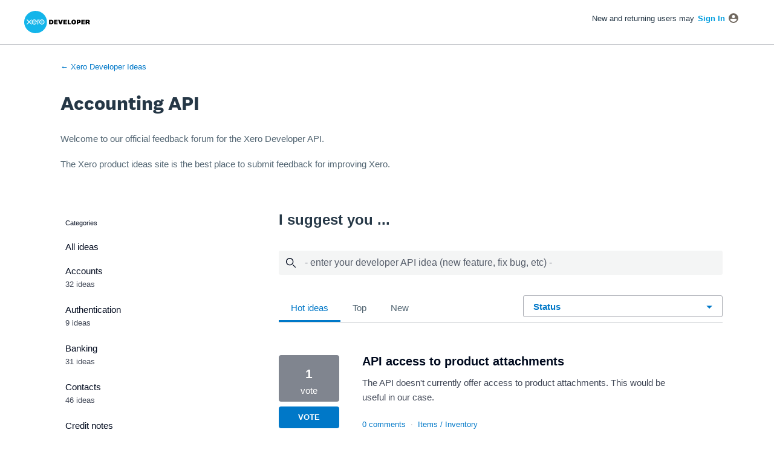

--- FILE ---
content_type: text/html; charset=utf-8
request_url: https://xero.uservoice.com/forums/5528-accounting-api/filters/hot?category_id=135816-items-inventory
body_size: 72940
content:
<!DOCTYPE html>
<html lang="en" class="ltr site3">
<head><script>(function(w,i,g){w[g]=w[g]||[];if(typeof w[g].push=='function')w[g].push(i)})
(window,'G-0FDHJSJLBY','google_tags_first_party');</script><script async src="/0u78/"></script>
			<script>
				window.dataLayer = window.dataLayer || [];
				function gtag(){dataLayer.push(arguments);}
				gtag('js', new Date());
				gtag('set', 'developer_id.dYzg1YT', true);
				gtag('config', 'G-0FDHJSJLBY');
			</script>
			
  <meta http-equiv="X-UA-Compatible" content="IE=Edge,chrome=1">
  <meta charset="utf-8">
  <title>Accounting API: Items / Inventory (19 ideas) – Xero Developer Ideas</title>
  <meta name="viewport" content="width=device-width, initial-scale=1">
  <meta name="csrf-param" content="authenticity_token" />
<meta name="csrf-token" content="PdSYgKSI0QnmjGsZqsoQ_4C4blpxpnm1Xg3z5pxSz8hWy5IHY-9MAFUGBfqXUhc-836FWwFjjMG4UFfDt__QJw" />
    <link rel="canonical" href="https://xero.uservoice.com/forums/5528-accounting-api" />

    <script type="text/javascript">
    (function(window) {
      var methods = ['log', 'dir', 'trace'];
      
      if (typeof window.console === 'undefined') {
        window.console = {};
      }
      
      for (var i in methods) {
        if (!(methods[i] in window.console)) {          
          window.console[methods[i]] = function() {};
        }
      }
      
    }(window));    
  </script>

  <script>
    window.UserVoice || (window.UserVoice = []);
  </script>

  

  

  <!--[if lt IE 7]>
    <link rel="stylesheet" href="https://assets.uvcdn.com/pkg/clients/site2/ie-6f6256efa8fcab0da2c5c83d6ccddaabe16fdd607b4f9e01ad9efe887b491c11.css" media="screen" />
  <![endif]-->

  <!--[if lt IE 9]>
    <script src="https://assets.uvcdn.com/pkg/clients/site2/lt_IE_9-5d621b8b38991dde7ef0c335fc7cc90426c625e325949517b23be2141b721a05.js"></script>
  <![endif]-->

  <style type="text/css">

  /*
  -----------------------------------------------------------
    Link color
  -----------------------------------------------------------
  */

  .uvCustomLink-color,
  a,
  .uvHelp,
  .uvTabSelect,
  .uvTab-dropdown .uvFieldPlaceholder,
  .uvModule-session .vcard .uvRememberMe a,
  .uvModule-session .uvModuleSection-signin a,
  .uvBreadcrumbs,
  .uvStyle-linkArrow {
    color: #6F675E;
  }

  .uvCustomLink-background,
  .uvTab-selected,
  .uvTab-selected .uvFieldSelect,
  .uvPagination .current {
    background-color: #6F675E;
  }

  /*
  -----------------------------------------------------------
    Primary color
  -----------------------------------------------------------
  */

  .uvCustomPrimary-color {
    color: #6F675E;
  }

  .uvCustomPrimary-background,
  .uvUserBadgeLabel {
    background-color: #6F675E;
  }

  /* Utility color classes */
      .color-primary {
        color: #6F675E !important;
      }
      .color-primary-bg {
        background-color: #6F675E !important;
      }
      .color-primary-border {
        border-color: #6F675E !important;
      }
      .color-secondary {
        color: #6F675E !important;
      }
      .color-secondary-bg {
        background-color: #6F675E !important;
      }
      .color-secondary-border {
        border-color: #6F675E !important;
      }
      .color-link {
        color: #6F675E !important;
      }
      .color-link-bg {
        background-color: #6F675E !important;
      }
      .color-link-border {
        border-color: #6F675E !important;
      }
      .color-background {
        color: #6F675E !important;
      }
      .color-background-bg {
        background-color: #6F675E !important;
      }
      .color-background-border {
        border-color: #6F675E !important;
      }

  .uvNavList .uvListItem-forum,
  .uvModule-session .uvUserNav a {
    color: #6F675E;
  }

  .uvStyle-button,
  .uv-article-page .uvSidebar .uvModule-helpdesk,
  .uvTab-selected,
  .uvField-votesXXX .uvField-votesXXX-selected,
  .uvField-votesXXX input[type=radio]:checked + label {
    background: #6F675E;
  }

  .uvIdeaVoteFormTrigger .uvIdeaVoteFormTriggerState-you_voted,
  .uvList-categories .uvListItem-categoriesTitle,
  .uvList-categories .uvListItem a {
    background: #007cbf;
  }

  .impScoreButton.selected {
    background: #6F675E;
  }

  .uvStyle-button.uvIdeaVoteButtons-removevotes,
  .uvPagination a,
  .uvPagination span,
  .uvPagination em,
  .uvPagination .disabled,
  .uvIdeaVoteCount,
  .uvIdeaVoteCount strong,
  .uvIdeaTitle,
  .uvTab:hover,
  .uvTab:active,
  .uvTab:focus,
  .typeset h1,
  .typeset h2,
  .typeset h3,
  .typeset h4,
  .typeset h5,
  .uv-helpdesk-page .uvKbTopicTitle a {
    border-color: #6F675E;
  }

  .uv-helpdesk-page .uvKbTopic,
  .uvFaqList, .uvFaq,
  .uvIdea-show,
  .uvForumCreateIdea {
    border-color: #6F675E;
  }

  .forum-target:hover .forum-arrow, .forum-arrow::before,
  .forum-target:hover {
    color: #007cbf;
    border-color: #007cbf;
  }

  .uvStyle-button:hover {
    background-color: rgba(111,103,94,0.9);
  }

  .uvList-categories .uvListItem a:hover,
  .uvList-categories .uvListItem a:active,
  .uvList-categories .uvListItem a:focus,
  .uvList-categories .uvListItem.uvListItem-selected a {
    background-color: rgba(0,124,191,0.9);
  }

  .uvBody .forums .forum { border-color: #6F675E; }

  .uvTab.uvTab-selected {
    background-color: #6F675E!important
  }

  .uvCustomLink-background, .uvTab-selected,
  .uvTab-selected .uvFieldSelect,
  .uvPagination .current {
    background-color: #6F675E
  }

  .uvVoter.uvVoterMode-voted .uvIdeaVoteFormTriggerState-you_voted {
    background-color: #007cbf
  }

  .uvUserProfile .uvIdea-list .uvIdeaMeta,
  .uvIdeaVoteBadge .uvIdeaVoteCount,
  .uvPageContainer mark,
  .uvPagination a {
    color: #6F675E
  }

  .stroke-primary svg {
    stroke: #6F675E!important
  }

  .uvField-idea svg, .uvField-search svg {
    fill: #6F675E!important
  }

  .uvCustomBackground-background-site3 {
    background-color: #007cbf;
  }

  /*
  -----------------------------------------------------------
    Background color
  -----------------------------------------------------------
  */

  .uvCustomBackground-color {
    color: #007cbf;
  }

  .uvCustomBackground-background {
    background-color: #007cbf;
  }

  /*
  -----------------------------------------------------------
    Status colors
  -----------------------------------------------------------
  */

  .uvStyle-status-under-review {
    background-color: #999999;
    color: #FFF;
  }
  .uvStyle-status-planned {
    background-color: #F0BA00;
    color: #FFF;
  }
  .uvStyle-status-working-on-it {
    background-color: #6FBC00;
    color: #FFF;
  }
  .uvStyle-status-not-planned {
    background-color: #FA8C28;
    color: #FFF;
  }
  .uvStyle-status-completed {
    background-color: #7D7EDF;
    color: #FFF;
  }
  .uvStyle-status-declined {
    background-color: #BBBBBB;
    color: #FFF;
  }
</style>


  <link rel="shortcut icon" href="https://edge.xero.com/images/1.0.0/logo/xero-logo-192.png">

    <style type="text/css">
      /* ------------ Variables ------------ */

:root {
    /* Colors */
    --primary-accent: #0078c8;
    --primary-accent-hover: #006db7;
    --primary-accent-dark: #003c64;
    --branding-accent: #002a46;
    --secondary-background-accent: #1e323e;
    --base-grey: #000a1e;
    --negative-sentiment: #dc3246;
    --white: #fff;
    --text-muted: #404756;
    --text-faint: #59606d;
    --text-disabled: #80858f;
    --ui-grey-extra-light: #e6e7e9;
    --ui-grey-light: #ccced2;
    --ui-grey-medium: #a6a9b0;
    --ui-grey-medium-dark: #80858F;
    --ui-grey-dark: #3f4855;
    --ui-grey-desaturated: rgba(0, 10, 30, 0.05);
    --placeholder-text-color: rgba(0, 10, 30, 0.65);
    /* Fonts */
    --title-font: 40px;
    --x-large-font: 32px;
    --large-font: 24px;
    --medium-font: 21px;
    --base-font: 15px;
    --small-font: 13px;
    --x-small-font: 11px;
}

.uvCustomLink-color {
    color: var(--primary-accent) !important;
}

.site3 .uvPageContainer a:hover {
    text-decoration: underline !important;
}

.site3 .uvPageContainer a {
    text-decoration: none !important;
}

.hidden {
    display: none !important;
}

/* ------------ Buttons ------------ */

button:first-letter {
    text-transform: capitalize !important;
}

.uvStyle-button,
.uvTab-existingideas,
.uvTab-existingideas.uvTab-selected {
    background-color: var(--primary-accent) !important;
}

.uvStyle-button:hover,
.uvTab-existingideas:hover {
    background-color: var(--primary-accent-hover) !important;
    text-decoration: none !important;
}

.uvStyle-cancel {
    border-radius: 3px !important;
    font-size: var(--base-font) !important;
    border: 1px solid var(--ui-grey-light);
    padding: 5px 16px !important;
}

.uvStyle-cancel:hover,
.uvStyle-cancel:focus {
    text-decoration: none !important;
}

.uvStyle-cancel:hover {
    background-color: var(--ui-grey-desaturated) !important;
}

/* ------------ Importance Score ------------- */

.impScoreButton {
    font-size: var(--x-small-font) !important;
}

.uvIdeaScoreForm legend {
    font-size: var(--small-font) !important;
}

.impScoreButtonGroup {
    margin-left: 12px !important;
}

.uv-suggestion-page .uvScorer {
    border-top: 1px solid var(--ui-grey-light);
    margin-left: 100px !important;
    padding-top: 24px;
}

/* ------------ Visually Hidden ------------ */

.visually-hidden {
    clip: rect(0 0 0 0);
    clip-path: inset(50%);
    height: 1px;
    overflow: hidden;
    position: absolute;
    white-space: nowrap;
    width: 1px;
}

.header__hidden-user-name {
    display: none;
}

/* ------------ Custom Font ------------*/

@font-face {
    font-family: "National";
    src: url([data-uri]);
}

/* ------------ SVG ------------*/
/* Homepage illu */

.st1 {
    fill: none;
}

.st5 {
    fill: #f1f4f6;
}

.st6 {
    fill: #9ddaf3;
}

.st8 {
    clip-path: url(#SVGID_4_);
}

.st10,
.st11,
.st9 {
    clip-path: url(#SVGID_6_);
}

.st9 {
    fill: #f98000;
}

.st10 {
    fill: #cdd7e0;
}

.st11 {
    fill: #d34853;
}

.st12 {
    fill: #371f38;
    clip-path: url(#SVGID_6_);
}

.st24 {
    clip-path: url(#SVGID_10_);
    fill: #552b59;
}

.st27 {
    fill: #5c5ce5;
}

.st28 {
    fill: #f98000;
}

.st29 {
    fill: #ba5602;
}

.st30 {
    opacity: 0.25;
    fill: #fff;
}

.st31 {
    fill: none;
    stroke: #441903;
    stroke-width: 1.5879;
    stroke-miterlimit: 10;
}

.st33 {
    fill: #eb6c00;
}

.st34 {
    fill: #0980c6;
}

.st37 {
    fill: #f7a800;
}

.st38 {
    opacity: 0.75;
    fill: #fff;
}

.st40 {
    fill: #13b5ea;
}

.st45 {
    fill: #ecf2f6;
}

.st46 {
    fill: #b85827;
}

.st47 {
    fill: #98a6b6;
}

.st52 {
    fill: #fdcc08;
}

.st53 {
    fill: #dae5ed;
}

.st54 {
    fill: #51d9ae;
}

.st55 {
    fill: #ff6469;
}

.st58 {
    fill: none;
    stroke: #9ddaf3;
    stroke-width: 5.543;
    stroke-linecap: round;
    stroke-miterlimit: 10;
}

/* Header logo */
.cls-1 {
    fill: #13b5ea;
    fill-rule: evenodd;
}

.cls-2 {
    fill: #1e323e;
}

.uvListItem-searchResult em {
    color: var(--base-grey) !important;
    padding: 0 4px !important;
    font-size: var(--small-font) !important;
    line-height: 20px !important;
}

/* ------------ Focus ------------ */

/* Remove default ouline style. Add custom box shadow for consistent colour cross broswer / device */
a:focus,
button:focus,
input:focus {
    box-shadow: 0 0 0 1px var(--white), 0 0 0 4px var(--primary-accent) !important;
    outline: 2px dotted transparent !important;
    outline-offset: 2px;
}

/* ------------ Typography ------------ */

body,
html {
    font-family: Helvetica Neue, Helvetica, sans-serif !important;
    -webkit-font-smoothing: antialiased;
    -moz-osx-font-smoothing: grayscale;
}

.uvIdeaDescription p {
    color: var(--text-muted) !important;
    font-size: var(--base-font) !important;
    line-height: 24px !important;
}

.uvIdeaMeta {
    color: var(--text-faint) !important;
    font-size: var(--small-font) !important;
}

.uvIdeaMeta a,
.uvIdeaMeta button,
.uvStyle-meta a,
.uvStyle-meta button,
.vcard a {
    color: var(--primary-accent) !important;
}

.uvIdeaMeta .uvSuggestion-dissociate {
    color: var(--negative-sentiment) !important;
}

.typeset p {
    font-size: var(--base-font) !important;
}

/* ------------ Status Tags ------------ */

.uvStyle-status-under-review {
    color: var(--base-grey) !important;
    background-color: var(--ui-grey-medium) !important;
    border: 1px solid var(--ui-grey-light);
}

.uvStyle-status-planned {
    color: var(--base-grey) !important;
    background-color: #ADADF3 !important;
    border: 1px solid #C5C5F6;
}

.uvStyle-status-working-on-it {
    color: var(--base-grey) !important;
    background-color: #FDD580 !important;
    border: 1px solid #FDE1A6;
}

.uvStyle-status-completed {
    color: var(--base-grey) !important;
    background-color: #80C19E !important;
    border: 1px solid #A6D3BB;
}

.uvStyle-status-not-planned {
    color: var(--base-grey) !important;
    background-color: #EE99A3 !important;
    border: 1px solid #F3B7BE;
}

/* ------------ Page Container ------------*/

.uvContainer {
    padding-left: 28px !important;
    padding-right: 28px !important;
}

.uvPageContainer header.uvPageHeader {
    padding-top: 0 !important;
    padding-bottom: 0 !important;
    padding-left: 40px !important;
    padding-right: 40px !important;
}

/* ------------ Default Avatar ------------*/

.uvUserBadge {
    display: none !important;
}

/* ------------ Breadcrumbs ------------*/

.uvBreadcrumbs a {
    display: inline-block !important;
    color: var(--primary-accent) !important;
    text-transform: unset !important;
    background-color: var(--white) !important;
    font-weight: 400 !important;
    padding: 0 !important;
}

.uvBreadcrumbs a:first-letter {
    display: none !important;
}

/* ------------ OOTB signed out treatment ------------*/
/* NB these overrides are for when a user logs in from a forum page or voting button, and we don't initially get the custom dropdown until page refresh or navigaion */
.uvModuleSection-signout {
    display: flex;
    align-items: baseline;
    flex-wrap: wrap;
    justify-content: flex-end;
    margin-bottom: 0 !important;
}

.uvModuleSection-signout .uvUserBadge {
    display: none !important;
}

.uvModuleSection-signout .vcard .fn {
    text-transform: none !important;
    letter-spacing: normal !important;
    text-align: right;
    margin-top: 0 !important;
}

.uvModuleSection-signout .vcard>a {
    display: none !important;
}

@media (min-width: 600px) {
    .uvModuleSection-signout .vcard>a {
        display: block !important;
    }
}

.uvModuleSection-signout .uvUserNav {
    display: flex;
    flex-wrap: wrap;
    justify-content: flex-end;
    margin: 0 !important;
}

.uvModuleSection-signout .uvUserNav .uvStyle-separator {
    display: none !important;
}

.uvModuleSection-signout .uvUserNav a {
    margin-left: 16px !important;
    font-size: var(--base-font) !important;
}

.uvModuleSection-signout .uvRememberMe {
    display: none !important;
}

/* ------------ Header ------------ */

.header {
    background-color: var(--white);
    display: flex;
    justify-content: space-between;
    align-items: center;
    padding-left: 40px;
    padding-right: 40px;
    border-bottom: 1px solid #c1c4c9;
    min-height: 64px;
}

.uv-home-page .header {
    background-color: var(--secondary-background-accent);
}

.light-mode-header-logo-svg {
    display: block;
}

.dark-mode-header-logo-svg {
    display: none;
}

.uv-home-page .light-mode-header-logo-svg {
    display: none;
}

.uv-home-page .dark-mode-header-logo-svg {
    display: block;
}

.header__logo-container {
    margin-right: 16px;
}

.uv-home-page .header {
    border-bottom: none;
}

.header__logo-link {
    display: block;
    width: 154px;
}

/* HCM focus support */
@media (forced-colors: active) {
    .header__logo-link-svg-text {
        fill: var(--white);
    }
}

.header__logo-link:hover,
.header__logo-link:focus {
    text-decoration: none !important;
}

.header__dropdown {
    position: relative;
}

.header__dropdown-pane {
    display: none;
    padding-top: 10px;
    padding-bottom: 10px;
    position: absolute;
    line-height: 24px;
    top: 44px;
    right: 0;
    background-color: white;
    min-width: 200px;
    border: 1px solid rgba(0, 10, 30, 0.2);
    box-shadow: 0px 3px 6px rgba(0, 10, 30, 0.201795);
    border-radius: 3px;
    z-index: 1;
}

.header__dropdown-pane-link {
    display: block;
    padding: 10px 20px;
    line-height: 24px;
    font-size: var(--base-font);
}

.header__dropdown-pane-link:hover,
.header__dropdown-pane-link:focus {
    background-color: var(--ui-grey-desaturated);
    text-decoration: none !important;
}

.header__dropdown-pane-link--admin-console {
    display: none;
}

.header__user-profile {
    display: flex;
    margin-left: auto;
    border-radius: 50%;
    background-color: #80bce4;
    width: 40px;
    height: 40px;
    align-items: center;
    justify-content: center;
}

.header__user-profile:hover,
.header__user-profile:focus {
    text-decoration: none !important;
}

.header__user-profile-initials {
    pointer-events: none;
    text-transform: capitalize;
}

.uv-user-admin .header__dropdown-pane-link--admin-console {
    display: block;
}

.header__dropdown-pane--is-open {
    display: block;
}

/* ------------ Homepage ------------ */

.homepage__header {
    background-color: var(--secondary-background-accent);
}

.homepage__header-container {
    max-width: 1260px;
    margin-left: auto;
    margin-right: auto;
    padding: 40px 40px 0 40px;
    margin-bottom: 64px;
}

@media (min-width: 768px) {
    .homepage__header-container {
        display: flex;
        justify-content: space-between;
        align-items: end;
    }
}

.homepage__header-col {
    flex: 0 1 100%;
    margin-right: 40px;
    padding-bottom: 40px;
}

.homepage__title {
    color: var(--white) !important;
    font-family: National;
    font-size: var(--x-large-font);
    font-weight: 800;
    line-height: 48px;
    margin-bottom: 12px;
}

@media (min-width: 768px) {
    .homepage__title {
        font-size: var(--title-font);
        line-height: 64px;
    }
}

.homepage__subtitle {
    color: var(--white) !important;
    font-size: var(--base-font);
    font-weight: 400;
    line-height: 24px;
    margin-bottom: 40px;
}

.homepage__illustration {
    flex: 0 1 100%;
}

.homepage__illustration>svg {
    display: none;
    height: auto;
    margin: 0 0 0 auto;
}

@media (min-width: 768px) {
    .homepage__illustration>svg {
        display: block;
        width: 360px;
    }
}

.uv-search-results-container {
    float: none !important;
    width: auto !important;
    padding-left: 40px !important;
    padding-right: 40px !important;
}

.uv-search-results-container .uvPageTitle {
    font-family: National !important;
    font-size: var(--large-font) !important;
}

.uvModuleSection-search .uvField-search {
    background-color: var(--white) !important;
    border: none !important;
    margin-bottom: 0 !important;
}

.uvModuleSection-search>form {
    padding-bottom: 0 !important;
}

.homepage__search .uvModuleSection-search {
    width: 100% !important;
}

.homepage__search .uvModuleHeader.hide {
    display: none !important;
}

.uvModuleSection-search .uvFieldText {
    box-shadow: none !important;
}

/* Styling inside the dropdown */
.homepage__search .uvFieldPlaceholder {
    font-weight: 400 !important;
    color: var(--text-faint) !important;
    margin-top: 2px !important;
}

.homepage__search .uvNavListItemSubtitle {
    text-transform: lowercase !important;
    color: var(--base-grey) !important;
}

.homepage__search .uvNavListItemSubtitle::first-letter {
    text-transform: capitalize !important;
}

.homepage__search .uvSearch-more-results {
    text-transform: lowercase !important;
    font-size: var(--base-font) !important;
    color: var(--primary-accent) !important;
    background-color: var(--white) !important;
}

.homepage__search .uvSearch-more-results::first-letter {
    text-transform: capitalize !important;
}

.uvSidebarSearch.uvField-focus {
    outline: none !important;
    box-shadow: 0 3px 6px 0 rgba(0, 10, 30, 0.2) !important;
}

.uvSidebarSearch.uvField-hasvalue {
    outline: none !important;
    box-shadow: none !important;
    border-bottom: 1px solid var(--ui-grey-light) !important;
    border-radius: 0 !important;
}

.uvModuleSection-search .uvField-search.uvField-focus {
    outline: none !important;
    box-shadow: 0 0 0 2px var(--primary-accent) !important;
}

.uvSidebarSearch.uvField-focus .uvFieldPlaceholder {
    color: var(--base-grey) !important;
}

.uvModuleSection-search .uvList-searchResults>li,
.uvModuleSection-search .uvNavListItemSubtitle,
.uvModuleSection-search .uvNoResults {
    font-size: var(--base-font) !important;
}

.uvSearchResults-background {
    display: none !important;
}

.uvSearchResults-standalone {
    padding-top: 32px !important;
    padding-left: 18px !important;
    border-top: 1px solid var(--ui-grey-light) !important;
}

.uvSearchResults-standalone .uvResults {
    padding: 0 !important;
}

.uvSearchResults-standalone a {
    font-size: var(--base-font) !important;
}

.uvSearchResults-standalone .uvStyle-separator {
    color: var(--white) !important;
}

.uvSearchResults-standalone .uvListItem-searchResult {
    margin-bottom: 0 !important;
}

.uvModuleSection-search {
    border: 0 !important;
    padding: 0 !important;
    margin-top: 0 !important;
}

.uvModuleSection-search .uvFieldText {
    color: var(--base-grey) !important;
    font-weight: 400 !important;
}

.uvSearchResults-standalone .uvFieldText {
    color: var(--base-grey) !important;
    font-weight: 400 !important;
}

.uvModuleSection-search .uvList-searchResults>li a {
    font-weight: 400 !important;
}

.uvModuleSection-search .uvList-searchResults>li a,
.uvModuleSection-search .uvList-searchResults>li mark,
.uvSearchResults-standalone mark,
.uvSearchResults-standalone a {
    color: var(--text-muted) !important;
}

.uvSearchResults-standalone mark {
    font-weight: 700 !important;
}

.uvSearchResults-standalone .uvListItem.uvListItem-noresults {
    display: block;
    font-size: var(--base-font) !important;
    font-style: normal !important;
    color: var(--text-muted) !important;
}

.uvModuleSection-search .uvStyle-button {
    background-color: var(--white) !important;
    top: 2px !important;
    right: 2px !important;
    bottom: 2px !important;
}

.uvModuleSection-search .uvStyle-button:hover {
    background-color: var(--white) !important;
}

.uvModuleSection-search .search-icon {
    top: 16px !important;
}

.homepage__search .uvField-search.uvSidebarSearch .search-icon svg,
.uvSearchResults .search-icon svg {
    fill: var(--primary-accent-dark) !important;
}

/* ------------ Homepage forum cards ------------*/

.homepage-forum-card-section {
    margin-bottom: 4rem;
    max-width: 1200px;
    margin-right: auto;
    margin-left: auto;
}

.homepage-forum-card-header {
    color: var(--branding-accent);
    font-family: National;
    font-size: var(--large-font);
    font-weight: 700;
    line-height: 36px;
    margin-bottom: 24px;
}

.homepage-forum-card-wrapper,
.homepage-forum-card-header {
    padding-left: 40px;
    padding-right: 40px;
}

@media screen and (min-width: 1280px) {

    .homepage-forum-card-wrapper,
    .homepage-forum-card-header {
        padding: 0;
    }
}

.homepage-forum-card-wrapper {
    display: grid;
    column-gap: 1.6rem;
    row-gap: 1.6rem;
}

.homepage-forum-card {
    display: flex;
    flex-direction: column;
    position: relative;
    border: 1px solid var(--ui-grey-light);
    border-radius: 3px;
    padding: 32px;
}

.homepage-forum-card-wrapper__forum-list {
    grid-template-columns: 1fr 1fr;
}

@media (min-width: 768px) {
    .homepage-forum-card-wrapper__forum-list {
        grid-template-columns: 1fr 1fr 1fr 1fr;
    }
}

@media (min-width: 768px) {
    .homepage-forum-card-wrapper__external-links {
        grid-template-columns: 1fr 1fr;
    }
}

@media screen and (min-width: 1000px) {
    .homepage-forum-card {
        flex-direction: row;
    }
}

.homepage-forum-card:focus-within {
    box-shadow: 0 0 0 2px var(--primary-accent) !important;
}

.homepage-forum-card__content {
    display: flex;
    flex-direction: column;
    height: 100%;
}

.homepage-forum-card__content-header-link::before {
    content: "";
    position: absolute;
    top: 0;
    left: 0;
    right: 0;
    bottom: 0;
    box-shadow: 0 10px 20px rgb(0 10 30 / 20%), 0 0 10px rgb(0 10 30 / 20%);
    opacity: 0;
    transition: opacity 0.3s ease-in-out;
}

.homepage-forum-card__content-header-link:hover::before,
.homepage-forum-card__content-header-link:focus::before {
    opacity: 1;
}

.homepage-forum-card__content:hover .homepage-forum-card__link,
.homepage-forum-card__content:focus-within .homepage-forum-card__link {
    color: var(--branding-accent);
    text-decoration: none;
}

.homepage-forum-card__link-svg {
    fill: var(--primary-accent);
    margin-top: 2px;
    margin-left: 8px;
    transform: rotate(180deg) translateY(6%);
    transition: 0.2s;
    width: 12px;
}

.homepage-forum-card__link-svg--new-tab {
    transition: 0.2s;
    margin-left: -4px !important;
}

.homepage-forum-card__link-svg--new-tab path {
    fill: var(--primary-accent);
}

.homepage-forum-card__content:hover .homepage-forum-card__link-svg--new-tab,
.homepage-forum-card__content:focus-within .homepage-forum-card__link-svg--new-tab {
    margin-left: -1px !important;
}

.homepage-forum-card__content:hover .homepage-forum-card__link-svg--new-tab path,
.homepage-forum-card__content:focus-within .homepage-forum-card__link-svg--new-tab path {
    fill: var(--branding-accent);
}

.homepage-forum-card__content:hover .homepage-forum-card__link-svg,
.homepage-forum-card__content:focus-within .homepage-forum-card__link-svg {
    margin-left: 11px;
    fill: var(--branding-accent);
}

.homepage-forum-card__content-header-link {
    display: block;
    color: #213b55;
    font-family: National !important;
    font-size: var(--medium-font);
    font-weight: 700;
    text-decoration: none !important;
}

.homepage-forum-card__content-header-link:focus {
    box-shadow: none !important;
}

.homepage-forum-card__content-paragraph {
    color: var(--base-grey);
    font-size: var(--base-font);
    line-height: 24px;
    margin-bottom: 1rem !important;
    padding-top: 16px;
}

.homepage-forum-card__link {
    display: flex;
    align-items: center;
    color: var(--primary-accent);
    font-size: var(--base-font);
    font-weight: 700;
    margin-top: auto;
}

.homepage-forum-card__link-text {
    position: relative;
    pointer-events: none;
}

.homepage-forum-card__link-text:after {
    background-color: var(--primary-accent);
    top: 24px;
    bottom: 0;
    content: "";
    height: 3px;
    left: 0;
    position: absolute;
    transition: 0.3s;
    width: 0;
}

.homepage-forum-card__content:hover .homepage-forum-card__link-text:after,
.homepage-forum-card__content:focus-within .homepage-forum-card__link-text:after {
    width: 100%;
    background-color: #002761;
}

.homepage-forum-card__svg {
    margin-right: 32px;
}

.homepage-forum-card__svg svg {
    width: 70px;
    height: 70px;
    margin-bottom: 1rem;
}

@media screen and (min-width: 768px) {
    .homepage-forum-card__svg svg {
        width: 120px;
        height: 120px;
    }
}

@media screen and (min-width: 1000px) {
    .homepage-forum-card__svg svg {
        width: 140px;
        height: 140px;
        margin-bottom: 0;
    }
}

/* ------------ Fourm Header ------------ */

.uvPageHeader {
    margin-bottom: 0 !important;
}

.uvPageHeader .uvForumMessage {
    margin-bottom: 24px;
}

.uvPageHeader h1 {
    font-size: var(--x-large-font) !important;
    font-family: National !important;
}

/* ------------ Sidebar ------------ */
/* NB. The UV sidebar has two unique lists and list items. Each list and it's list items need the same styles applied, hence repetition with the comma selectors */

/* Hides the "My Feedback" list item from the sidebar */
.uvModuleSection-categories .uvForumFilter-user {
    display: none !important;
}

.uvSidebar {
    padding-left: 32px;
}

.uvModule.uvModule-feedback,
.uvModuleSection-categories {
    margin-bottom: 0 !important;
}

.uvModuleSection-categories .uvListItem-categoriesTitle,
.uvModule-mainSidebar h2 {
    font-size: var(--x-small-font) !important;
    font-weight: 400 !important;
    color: var(--text-faint) !important;
    text-transform: lowercase;
    border-bottom: none !important;
    padding: 8px 16px !important;
    margin-bottom: 0 !important;
}

.uvModuleSection-categories .uvListItem-categoriesTitle:first-letter,
.uvModule-mainSidebar h2:first-letter {
    text-transform: capitalize;
}

.uvModuleSection-categories .uvListItem,
.uvModule-mainSidebar .uvListItem.uvListItem-forum {
    padding: 8px 16px !important;
    line-height: 24px !important;
}

.uvModuleSection-categories .uvListItem-categoriesTitle,
.uvModuleSection-categories .uvListItem>a,
.uvModule-mainSidebar .uvListItem-forum>a {
    background-color: var(--white) !important;
    border-bottom: none !important;
    font-weight: 400 !important;
    color: var(--base-grey) !important;
}

.uvModuleSection-categories .uvList .uvListItem>a,
.uvModule-mainSidebar .uvListItem.uvListItem-forum>a {
    display: block;
    font-size: var(--base-font) !important;
    padding: 0 !important;
    margin-bottom: 0 !important;
}

.uvModuleSection-categories .uvList .uvListItem>a:focus,
.uvModule-mainSidebar .uvListItem.uvListItem-forum>a:focus {
    text-decoration: none;
}

.uvModuleSection-categories .uvListItem-selected>a,
.uvModule-mainSidebar .uvListItem.uvListItem-forum-selected>a {
    color: var(--primary-accent) !important;
}

.uvModuleSection-categories .uvListItem-selected>a:before,
.uvModuleSection-categories .uvListItem>a:after,
.uvModule-mainSidebar .uvListItem.uvListItem-forum-selected>a:before,
.uvModule-mainSidebar .uvListItem.uvListItem-forum>a:after {
    content: "";
    position: absolute;
    top: 0;
    bottom: 0;
    left: 0;
}

.uvModuleSection-categories .uvListItem-selected>a:before,
.uvModule-mainSidebar .uvListItem.uvListItem-forum-selected>a:before {
    border-left: 3px solid var(--primary-accent);
}

.uvModuleSection-categories .uvListItem>a:after,
.uvModule-mainSidebar .uvListItem.uvListItem-forum>a:after {
    right: 0;
}

.uvModuleSection-categories .uvList .uvListItem:not(.uvListItem-categoriesTitle):hover,
.uvModule-mainSidebar .uvListItem.uvListItem-forum:hover {
    background-color: var(--ui-grey-desaturated) !important;
}

.uvModuleSection-categories .uvList .uvListItem>a:hover,
.uvModule-mainSidebar .uvListItem.uvListItem-forum>a:hover {
    background-color: transparent !important;
}

.uvModuleSection-categories .uvList .uvListItem>a:hover,
.uvModule-mainSidebar .uvListItem.uvListItem-forum>a:hover {
    text-decoration: none;
}

.uvModuleSection-categories .uvListItemFooter,
.uvModule-mainSidebar .uvListItem.uvListItem-forum>span {
    padding-left: 0 !important;
    position: static !important;
}

.uvModule-mainSidebar .uvListItem.uvListItem-forum>span {
    display: block;
    text-align: left;
    margin-left: 0;
}

.uvModuleSection-categories .uvList-categories {
    border-bottom: 1px solid var(--ui-grey-medium);
    padding-bottom: 8px;
}

.uvModule-mainSidebar .uvModuleHeader {
    margin-bottom: 0 !important;
}

.uvModule-mainSidebar .uvNavList .uvNavListItem-feedback {
    padding-left: 0;
    padding-right: 0;
}

.uvModule-mainSidebar .uvListItem.uvListItem-forum {
    position: relative;
    margin-bottom: 0 !important;
}

.uvStyle-count {
    color: var(--text-muted) !important;
    line-height: 20px !important;
    margin-bottom: 4px !important;
}

.uvTab-existingideas .uvStyle-count {
    color: var(--white) !important;
}

/* ------------ Forum background color override ------------ */

.uvForumsBackground {
    background-color: var(--white) !important;
}

/* ------------ Container spacing ------------ */

@media (min-width: 768px) {
    .uvForumCreateIdea.color-link-border {
        padding-right: 24px !important;
    }
}

@media (min-width: 768px) {
    .uvForumIndex {
        padding-right: 24px !important;
    }
}

/* ------------ Voting ------------*/

.uvUserAction-vote {
    margin-left: 0 !important;
}

.uvUserAction-vote .uvStyle-meta {
    margin-left: 0 !important;
}

/* Voting modal */
.uvIdeaVoteFormToggle {
    padding-bottom: 0 !important;
}

.uvIdeaVoteFormToggle .submit_region p {
    font-weight: 400 !important;
}

.uvIdeaVoteFormToggle .uvIdeaVoteButton {
    display: none !important;
}

.uvIdeaVoteFormToggle .sso-button {
    width: auto;
}

/* ------------ Validation infobox ------------*/

.uv-auth-inline-container {
    max-width: 100% !important;
}

.uv-auth-error-bar {
    color: var(--base-grey) !important;
    background-color: var(--white) !important;
    box-shadow: 0 0 0 1px rgb(0 10 30 / 20%) !important;
    font-family: Helvetica Neue, Helvetica, sans-serif !important;
    font-weight: 400 !important;
    position: relative;
    padding-left: 24px !important;
    justify-content: initial !important;
}

.uv-auth-error-bar::before {
    position: absolute;
    border-radius: 3px 0 0 3px;
    background-color: var(--negative-sentiment);
    bottom: 0;
    content: "";
    left: 0;
    top: 0;
    width: 4px;
}

/* ------------ Forum ideas ------------ */

.uvIdeaHeader {
    overflow: visible !important;
}

.uvIdeaTitle {
    color: var(--base-grey) !important;
    font-weight: 700;
}

.uvForumSearchResults-container .uvList-ideas .uvIdea.uvIdea-list,
.uvForumIndex .uvList-ideas .uvIdea.uvIdea-list {
    border-bottom: 1px solid var(--ui-grey-light);
    padding-left: 0;
    min-height: 160px;
}

@media (min-width: 576px) {

    .uvForumSearchResults-container .uvList-ideas .uvIdea.uvIdea-list,
    .uvForumIndex .uvList-ideas .uvIdea.uvIdea-list {
        padding-left: 138px;
    }
}

.uvForumSearchResults:focus {
    outline: none !important;
}

/* ------------ UV Tab overrides ------------ */

.uvTabs {
    top: 0 !important;
}

.uvForumSearchResults-container .uvTabs,
.uvForumIndex .uvTabs {
    padding-left: 0 !important;
    padding-right: 0 !important;
    padding-top: 0 !important;
}

@media (min-width: 576px) {

    .uvForumSearchResults-container .uvTabsLeft,
    .uvForumIndex .uvTabsLeft {
        border-bottom: 1px solid var(--ui-grey-light);
    }
}

.uvTabs .uvTabsLeft .uvForumFilter {
    margin-bottom: 0 !important;
}

.uvTabs .uvTabsLeft .uvForumFilter>.uvTab {
    text-transform: lowercase;
    font-size: var(--base-font);
    font-weight: 400;
    border: none;
    letter-spacing: normal;
    position: relative;
}

.uvTabs .uvTabsLeft .uvForumFilter>a[class~="uvTab"] {
    padding: 8px 20px;
}

.uvTabs .uvForumFilter>.uvTab:hover,
.uvTabs .uvForumFilter>.uvTab:focus {
    text-decoration: none;
}

.uvTabs .uvTabsLeft .uvForumFilter>.uvTab:hover {
    /* UV has a class with high specificity, need > 3 classes + !important to override */
    background-color: var(--ui-grey-desaturated) !important;
}

/* Only remove from <a> so select dropdown can have border radius */
.uvTabs .uvTabsLeft .uvForumFilter>a {
    border-radius: 0 !important;
}

.uvTabs .uvTabsLeft .uvForumFilter>.uvTab.uvTab-selected {
    color: var(--primary-accent);
}

#uvFieldSelect-status {
    color: var(--primary-accent);
    font-weight: 700;
}

.uvTab.uvTab-selected #uvFieldSelect-status {
    padding-right: 40px;
}

/* Adds XUI selected border on selected tab item that is an a tag*/
.uvTabs .uvTabsLeft .uvForumFilter>a[class~="uvTab-selected"]:after {
    content: "";
    position: absolute;
    top: 0;
    right: 0;
    bottom: 0;
    left: 0;
    border-bottom: 3px solid var(--primary-accent);
}

/* Extra extra specificity needed here. Need to beat 2x classes + !important coming from from the UV side.*/
.uvForumIndex .uvForumFilter>.uvTab-selected {
    background-color: white !important;
}

.uvTabs .uvTab:first-letter,
.uvFieldPlaceholder:first-letter {
    text-transform: capitalize;
}

.uvForumSearchResults>.uvTabs {
    padding: 0 !important;
    margin-bottom: 32px !important;
}

/* Tabs select dropdown */
.uvTab-dropdown {
    border: 1px solid var(--ui-grey-medium) !important;
    border-radius: 3px !important;
    padding: 0 !important;
    margin-top: 24px !important;
}

.uvTab-dropdown.uvField-focus {
    outline: none !important;
    box-shadow: 0 0 0 2px var(--primary-accent) !important;
}

@media (min-width: 576px) {
    .uvTab-dropdown {
        margin-top: 2px !important;
    }
}

.uvTab-dropdown:after {
    content: "";
    position: absolute;
    width: 0;
    height: 0;
    border-left: 5px solid transparent;
    border-right: 5px solid transparent;
    border-top: 5px solid var(--primary-accent);
    top: 16px;
    right: 16px;
}

#uvFieldSelect-status {
    padding: 8px 16px;
}

.uvTabSelect {
    padding-top: 8px !important;
    padding-bottom: 8px !important;
}

@media (min-width: 576px) {
    .uvForumFilter.uvForumFilter-statuses {
        margin-left: auto;
    }
}

.uvTabs .uvTab.uvTab-dropdown .uvFieldPlaceholder {
    color: var(--primary-accent);
    font-weight: 700;
    top: 3px;
    left: 16px;
}

/* ------------ Create idea forms ------------ */

.uvForumCreateIdea {
    border-top: none !important;
    padding: 0 !important;
}

.uvForumCreateIdeaLegend {
    padding-bottom: 0 !important;
}

.uvForumCreateIdea .uvField-idea .uvFieldInner .uvFieldPlaceholder {
    line-height: 36px;
    padding-left: 42px;
}

.uvForumCreateIdea .uvFieldInner .uvFieldPlaceholder {
    font-family: Helvetica Neue, Helvetica, sans-serif !important;
    margin-top: 2px;
    color: var(--placeholder-text-color) !important;
    font-weight: 400 !important;
}

#suggestion_title {
    padding-left: 42px;
}

.uvForumCreateIdea .uvField-idea svg {
    fill: var(--base-grey) !important;
    width: 16px;
    height: 16px;
    transform: scaleX(-1);
}

.uvForumCreateIdea wp-icon {
    left: 12px;
    top: 12px;
}

#create_idea input,
#create_idea select {
    color: var(--base-grey);
    font-weight: 400 !important;
}

#create_idea select:hover {
    background-color: var(--ui-grey-desaturated);
    cursor: pointer;
}

#create_idea .uvField-idea.uvField-focus {
    background-color: var(--ui-grey-desaturated) !important;
}

#create_idea .uvField.uvField-focus {
    outline: none !important;
    box-shadow: 0 0 0 2px var(--primary-accent) !important;
}

#create_idea .uvField.uvField-idea {
    border: none;
    height: 40px;
    padding: 0;
}

#create_idea .uvField.uvField-idea {
    border: none;
    height: 40px;
    padding-top: 0;
    padding-bottom: 0;
}

#create_idea .uvField.uvField-idea #suggestion_title {
    height: 100%;
}

#create_idea .uvFieldText {
    padding-left: 34px;
}

#create_idea .uvField-idea.uvField-hasvalue .uvFieldText {
    padding-left: 16px;
}

/* Create idea select dropdown input */
.uvForumCreateIdea-new .uvField.uvField-select {
    width: 100%;
    height: 40px;
}

.uvForumCreateIdea-new .uvField.uvField-select .search-icon {
    display: none;
}

.uvForumCreateIdea-new .uvField.uvField-select .uvFieldSelect {
    padding: 0 0 0 16px;
    height: 100%;
    outline: none;
}

#create_idea .uvField-description {
    font-weight: 400 !important;
}

#create_idea .uvField.uvField-description,
#create_idea .uvField.uvField-select {
    background-color: var(--white);
    border: 1px solid var(--ui-grey-medium);
}

#create_idea .uvField.uvField-description {
    padding-top: 7px;
    padding-bottom: 7px;
    padding-left: 16px;
}

#create_idea .uvField-select .uvFieldPlaceholder {
    margin: -7px 0 0;
}

.uvField-select .uvFieldInner:after {
    content: "";
    width: 0;
    height: 0;
    border-left: 5px solid transparent;
    border-right: 5px solid transparent;
    border-top: 5px solid var(--base-grey);
    position: absolute;
    top: 18px;
    right: 16px;
}

#create_idea .uvField-idea,
#create_idea .uvField-select,
#create_idea .uvField-description {
    margin-bottom: 32px;
}

#create_idea .submit_region .uvStyle-button {
    height: 40px !important;
}

#uploadLabel:first-letter {
    text-transform: capitalize;
}

#uvUploadDropArea {
    background-color: var(--white) !important;
    border: 1px dashed var(--ui-grey-medium) !important;
}

#uvUploadDropArea:hover {
    background-color: var(--ui-grey-desaturated) !important;
}

.uvFieldEtc-submit-button.disabled {
    color: var(--white) !important;
    text-shadow: none !important;
}

/* ------------ Edit idea form fields ------------ */

form:not(#create_idea) #suggestion_title {
    padding-left: 0 !important;
}

form:not(#create_idea) .uvField-idea,
form:not(#create_idea) .uvFieldSelect,
form:not(#create_idea) .uvField-description {
    font-weight: 400 !important;
    background-color: var(--white) !important;
}

form:not(#create_idea) .uvFieldText,
form:not(#create_idea) textarea {
    color: var(--base-grey) !important;
}

/* Text Input */
form:not(#create_idea) .uvField-idea {
    padding-top: 10px !important;
    padding-bottom: 10px !important;
}

form:not(#create_idea) .uvField-idea input {
    box-shadow: none !important;
}

form:not(#create_idea) .uvField.uvField-focus {
    outline: none !important;
    box-shadow: 0 0 0 2px var(--primary-accent) !important;
}

/* Select Input */
form:not(#create_idea) select {
    margin: 0 !important;
}

form:not(#create_idea) select:hover {
    background-color: var(--ui-grey-desaturated) !important;
    cursor: pointer;
}

form:not(#create_idea) .uvField-category .uvFieldPlaceholder {
    color: var(--base-grey) !important;
    font-weight: 400 !important;
    z-index: 1;
    margin: -7px 0 0 !important;
}

/* Buttons */
form:not(#create_idea) .submit_region .uvStyle-button {
    height: 40px !important;
    margin-left: 15px !important;
    text-transform: unset;
    font-size: var(--base-font) !important;
}

/* ------------ Attachments ------------ */

.uvIdeaAttachments,
.uvAttachment {
    float: none !important;
}

/* ------------ Voter Badge ------------ */

.uvIdeaVoteBadge {
    margin-left: 0 !important;
    margin-bottom: 16px;
    width: 100px !important;
    min-width: 100px !important;
}

.uvIdeaVoteBadge .uvIdeaVoteCount {
    background-color: var(--ui-grey-medium-dark) !important;
    border: none !important;
    border-radius: 4px !important;
    color: var(--white) !important;
    margin-bottom: 8px !important;
}

.uvIdeaVoteBadge .uvIdeaVoteCount>strong {
    font-size: var(--medium-font) !important;
    margin-bottom: 0;
    line-height: 32px;
}

.uvIdeaVoteBadge .uvIdeaVoteCount>span {
    display: block !important;
    font-size: var(--base-font);
    font-weight: 400;
}

.uvIdeaVoteBadge .uvVoter .uvIdeaVoteFormTrigger>button {
    border-radius: 4px !important;
}

.uvIdeaVoteBadge .uvVoter .uvIdeaVoteFormTrigger>button:first-letter {
    text-transform: capitalize;
}

@media (min-width: 576px) {
    .uvIdea-show .uvIdeaVoteBadge {
        margin-top: 42px !important;
    }
}

/* ------------ Comments section ------------ */

@media (max-width: 767px) {
    .uv-suggestion-page .uvPageHeader {
        padding: 0 0 0 16px !important;
    }
}

.uvIdea-show h1 {
    font-size: 17px !important;
    line-height: 28px !important;
    margin-bottom: 0 !important;
}

.uvIdea-show .uvIdeaHeader {
    margin-top: 0 !important;
}

.uvIdea-show .uvIdeaTitle {
    font-family: National !important;
}

.uvUserAction.uvUserAction-suggestIdea {
    margin-left: 0 !important;
}

.uvUserAction-suggestIdea a {
    color: var(--primary-accent) !important;
}

.uvUserAction-suggestIdea a.uvSuggestion-dissociate {
    color: var(--negative-sentiment) !important;
}

.uvUserActionHeader .vcard>a .fn {
    font-weight: 700 !important;
}

.uvIdeaSuggestors .uvUserBadgePhoto {
    margin-top: 4px;
}

.uvIdeaSuggestors,
.uv-suggestion-page .uvIdeaStatus {
    padding-left: 0 !important;
}

@media (min-width: 576px) {

    .uvIdeaSuggestors,
    .uv-suggestion-page .uvIdeaStatus {
        padding-left: 100px !important;
    }
}

.uvStyle-meta {
    display: block;
    font-size: var(--x-small-font) !important;
    color: var(--text-muted) !important;
    margin-left: -12px !important;
}

.uvStyle-meta * {
    white-space: normal !important;
}

.uvFlagObject {
    font-size: var(--x-small-font) !important;
    white-space: normal !important;
}

.uvStyle-meta .uvStyle-separator {
    color: var(--white) !important;
}

.uvIdea-list .uvFlagObject {
    font-size: var(--small-font) !important;
}

.uvStyle-meta a,
.uvStyle-meta button {
    text-decoration: none !important;
}

.uvStyle-meta a:hover,
.uvStyle-meta button:hover {
    text-decoration: underline !important;
}

.uvStyle-status {
    text-transform: lowercase !important;
}

.uvStyle-status:first-letter {
    text-transform: capitalize !important;
}

.uvIdeaComments {
    border-top: none !important;
}

.uvList-comments {
    border-top: 1px solid var(--ui-grey-light);
}

.uvList-comments .uvListItem {
    border-top: none !important;
}

.uvUserActionHeader,
.uvUserActionHeader .fn,
.uvUserActionHeader .vcard {
    font-weight: 400 !important;
}

.uvIdea.uvIdea-show {
    border-top: none !important;
}

#uvjCommentHeader {
    font-weight: 700;
    font-size: var(--large-font);
    color: var(--base-grey);
    border-top: 1px solid var(--ui-grey-extra-light);
    padding-top: 42px;
}

.uvList.uvList-comments .uvIdeaComments {
    border-top: none !important;
}

.uvIdeaComments .uvIdeaSectionTitle {
    font-family: National;
}

.uvIdeaComments .typeset {
    color: #000 !important;
}

.uvIdeaComments .uvField.uvField-comment {
    background-color: var(--white);
    border: 1px solid var(--ui-grey-light);
}

.uvAddAttachment {
    color: var(--primary-accent) !important;
    text-decoration: none !important;
}

.uvAddAttachment:hover {
    text-decoration: underline !important;
}

.uvNewAttachment {
    font-weight: 400 !important;
    font-size: var(--x-small-font) !important;
    color: var(--text-muted) !important;
    background-color: var(--white) !important;
    padding-left: 8px !important;
}

.uvNewAttachment #remove-attachment {
    /* This is a hack to move the absolutely positioned close button to be in the correct tab order. May be fixed by UV in future */
    left: auto !important;
    right: 24px !important;
}

.uvRemoveAsset {
    color: var(--text-faint);
}

.uvIdeaComments .uvUserAction.uvUserAction-comment .uvUserBadge {
    margin: 0 !important;
    top: 28px !important;
    left: 22px !important;
    margin-right: 16px !important;
}

.uvUserAction.uvUserAction-comment .uvUserActionHeader {
    margin-bottom: 16px !important;
    margin-left: 0 !important;
}

.uvList.uvList-comments .uvListItem {
    background-color: white !important;
    margin: 0 !important;
    padding: 0 !important;
}

.uvUserAction.uvUserAction.uvUserAction-comment {
    padding: 24px !important;
    margin-left: 0 !important;
    margin-bottom: 24px !important;
    border: 1px solid #ccced2;
    font-weight: 700;
    border-radius: 6px;
    width: 100% !important;
}

.uvForumSearchResults>.uvTabs {
    padding: 0 !important;
}

.uvUserAction.uvUserAction-comment .uvUserActionBody p {
    font-weight: 400 !important;
    font-size: var(--base-font) !important;
}

.uvUserAction-comment a {
    color: var(--primary-accent) !important;
}

.uvUserAction-comment a.uvComment-delete {
    color: var(--negative-sentiment) !important;
}

.uvIdea .uvIdeaComments {
    padding: 0 !important;
    margin-left: 0 !important;
    margin-right: 0 !important;
}

@media (min-width: 576px) {
    .uvIdea .uvIdeaComments {
        padding-left: 100px !important;
    }
}

.uvIdea.uvIdea-show .uvIdeaHeader {
    padding-left: 0 !important;
}

@media (min-width: 576px) {
    .uvIdea.uvIdea-show .uvIdeaHeader {
        padding-left: 100px !important;
    }
}

/* Comments section text area */

.uvIdeaComments .uvFieldPlaceholder {
    font-weight: 400 !important;
    font-size: var(--base-font) !important;
}

.uvIdeaComments .uvFieldTextarea {
    font-size: var(--base-font) !important;
}

.uvIdeaComments .uvField-comment {
    padding: 11px 16px !important;
}

.uvForm-comments .uvSignin .uvStyle-button {
    font-size: var(--base-font);
}

.uvForm-comments .submit_region {
    margin-top: 24px !important;
}

.submit_region .uvStyle-cancel {
    color: var(--primary-accent) !important;
    font-weight: 700 !important;
    height: 40px !important;
    padding-top: 7px !important;
}

.uvField.uvField-comment .uvFieldTextarea {
    color: var(--base-grey);
    font-weight: 400 !important;
}

.uvForm-comments .uvField.uvField-comment {
    position: relative;
    overflow: visible;
}

.uvField-comment.uvField-focus {
    outline: none !important;
    box-shadow: 0 0 0 2px var(--primary-accent) !important;
}

.uvAttachmentSize,
.uvAttachmentCaption {
    font-weight: 400 !important;
}

.uvAttachmentCaption {
    color: var(--base-grey) !important;
}

.uvAttachmentSize {
    color: var(--text-faint) !important;
}

/* Pagination */
.uvPagination a {
    color: var(--primary-accent) !important;
    text-decoration: none !important;
}

.uvPagination a:hover {
    background-color: var(--ui-grey-desaturated);
}

.next_page.disabled {
    cursor: not-allowed;
    color: var(--text-disabled) !important;
}

/* ------------ Settings and activity page ------------*/

.uvSoftGrayBackground {
    display: none !important;
}

.uvUserProfile .uvFiltersExplanation {
    padding-left: 0 !important;
    padding-right: 0 !important;
}

.uvUserProfile .uvFiltersExplanation a {
    color: var(--primary-accent) !important;
}

.uvUserProfile .uvIdeaHeader {
    padding-left: 0 !important;
}

.uvUserProfile .uvFiltersExplanation {
    font-size: var(--base-font) !important;
    color: var(--text-muted) !important;
}

.uvUserProfile .uvIdeaMeta {
    padding-left: 0 !important;
    border-top: 1px solid var(--ui-grey-extra-light) !important;
}

.uvUserProfile .uvIdeaMeta>a:first-child {
    font-size: var(--base-font) !important;
}

.uvUserProfile .uvUserAction {
    padding-left: 0 !important;
}

.uvUserProfile .uvUserAction .fn {
    text-transform: unset !important;
}

.uvUserProfile .uvFiltersExplanation {
    border-top: 0 !important;
}

.uvUserProfile header.uvPageHeader {
    padding-left: 16px !important;
}

uv-update-email {
    display: block !important;
}

/* ------------ Settings page sidebar ------------*/

.uvModule-settings {
    background-color: var(--white);
    border: 1px solid var(--ui-grey-light) !important;
    box-shadow: 0px 3px 6px rgba(0, 10, 30, 0.201795) !important;
    padding-top: 24px !important;
    padding-bottom: 0 !important;
}

.uvUserSettingsFieldsetLegend {
    font-size: var(--small-font) !important;
    line-height: 20px !important;
    color: var(--text-muted) !important;
    margin-bottom: 8px !important;
}

.uvModule-settings .uvAjaxCheckboxLabel {
    font-size: var(--base-font) !important;
    color: var(--base-grey) !important;
    margin-left: 4px;
}

.uvModule-settings .uvAjaxCheckbox {
    border: 1px solid var(--ui-grey-medium);
    border-top-left-radius: 3px;
    border-top-right-radius: 3px;
    padding: 10px;
    margin-bottom: 0 !important;
}

.uvModule-settings .uvAjaxCheckbox+.uvAjaxCheckbox {
    margin-top: -1px;
    border-top-left-radius: 0;
    border-top-right-radius: 0;
    border-bottom-left-radius: 3px;
    border-bottom-right-radius: 3px;
}

.uvModule-settings .uvAjaxCheckboxInput {
    margin-top: 2px !important;
}

.uvUserSettingsMinorText {
    color: var(--text-muted) !important;
    line-height: 20px;
    font-size: var(--small-font) !important;
    font-family: Helvetica Neue, Helvetica, sans-serif !important;
}

/* Export my data button overrides*/
.uvModule-settings .uvUserSettingsExport {
    font-family: Helvetica Neue, Helvetica, sans-serif !important;
    text-transform: unset !important;
    background-color: var(--white) !important;
    color: var(--primary-accent) !important;
    font-size: var(--base-font) !important;
    border: 1px solid var(--ui-grey-medium) !important;
}

.uvModule-settings .uvUserSettingsExport:hover {
    background-color: var(--ui-grey-desaturated) !important;
}

/* ------------ Footer ------------ */

.xc-footer {
    background-color: var(--ui-grey-dark);
    padding: 60px 40px;
}

.xc-footer__list {
    list-style: none;
    padding-left: 0;
    display: flex;
    flex-wrap: wrap;
    margin-bottom: 24px;
}

.xc-footer__list-item {
    margin-bottom: 16px;
    margin-right: 32px;
}

.xc-footer__list .xc-footer__list-item a {
    display: inline-block;
    font-size: var(--base-font);
    color: var(--white);
    text-decoration: underline;
}

.xc-footer__legal {
    font-size: var(--small-font);
    color: var(--white);
}

.xc-footer__svg {
    display: inline-block;
    margin-left: -8px;
}
    </style>

  <link rel="stylesheet" href="/auth-component/uv-auth/uv-auth.css">
<script type="module" src="/auth-component/uv-auth/uv-auth.esm.js"></script>
<script nomodule src="/auth-component/uv-auth/uv-auth.js"></script>

  <script src="https://js.pusher.com/8.3.0/pusher.min.js"></script>
  <script>
    window.UV_PUSHER_APP_KEY = '697328be2c49905dd5c6';
    window.UV_PUSHER_APP_CLUSTER = 'mt1';
  </script>



    <link rel="stylesheet" href="/web-portal-components/static/styles/site3.css">
  <script type="module" src="/web-portal-components/wp-components/wp-components.esm.js"></script>
<script nomodule src="/web-portal-components/wp-components/wp-components.js"></script>

</head>

<body class="uv-primaryColor-dark uv-locale-en uv-direction-ltr uv-forum uv-forum-5528 uv-no-user uv-forum-page">
  <a class="show-on-focus uvCustomPrimary-background" href="#start-of-content">Skip to content</a>
  <wp-loading>

  <div id="fb-root"></div>
  <div class="uvPageContainer">

    <header class="header">
    <div class="header__logo-container">
        <a class="header__logo-link" href="/">
            <svg class="light-mode-header-logo-svg" aria-hidden="true"
                focusable="false" height="37" viewBox="0 0 147 50"
                fill="none"><g clip-path="url(#clip0)"><rect x="4" y="17"
                        width="42" height="17" fill="white" /><path
                        fill-rule="evenodd" clip-rule="evenodd"
                        d="M11.2848 4.21326C15.4605 1.46622 20.3697 0 25.3917 0C32.1259 0 38.5844 2.63392 43.3463 7.32233C48.1081 12.0107 50.7833 18.3696 50.7833 25C50.7833 29.9445 49.2941 34.778 46.504 38.8892C43.714 43.0005 39.7483 46.2048 35.1086 48.097C30.4689 49.9892 25.3635 50.4842 20.438 49.5196C15.5125 48.555 10.9881 46.174 7.43705 42.6777C3.88597 39.1813 1.46765 34.7268 0.487905 29.8772C-0.491838 25.0277 0.0110018 20.0011 1.93284 15.4329C3.85467 10.8648 7.10918 6.96029 11.2848 4.21326ZM15.8604 30.5049C15.9631 30.5493 16.0737 30.5731 16.1858 30.575C16.3454 30.567 16.4995 30.5146 16.6302 30.424C16.7609 30.3334 16.8628 30.2081 16.9242 30.0628C16.9856 29.9175 17.0039 29.758 16.9771 29.6029C16.9503 29.4477 16.8794 29.3032 16.7726 29.1861L12.5153 24.9278L16.7782 20.6778C16.8559 20.603 16.9175 20.5135 16.9592 20.4146C17.0009 20.3158 17.0218 20.2098 17.0209 20.1028C17.0209 19.8846 16.9341 19.6751 16.779 19.5193C16.6239 19.3635 16.4129 19.2738 16.1914 19.2694C16.0818 19.27 15.9734 19.2921 15.8726 19.3346C15.7718 19.3771 15.6807 19.439 15.6046 19.5167L11.3388 23.7444L7.05607 19.5083C6.98003 19.4327 6.88951 19.3726 6.78975 19.3316C6.69 19.2906 6.58298 19.2695 6.47488 19.2694C6.25385 19.2745 6.0436 19.3646 5.88912 19.5203C5.73464 19.676 5.64818 19.8851 5.64824 20.1028C5.64919 20.3227 5.73843 20.5334 5.89652 20.6889L10.151 24.9111L5.89087 29.1528C5.80957 29.2285 5.74485 29.3198 5.7007 29.4211C5.65655 29.5224 5.6339 29.6315 5.63414 29.7417C5.63408 29.9593 5.72053 30.1684 5.87501 30.3241C6.0295 30.4799 6.23974 30.5699 6.46077 30.575C6.57008 30.5763 6.67853 30.556 6.77979 30.5155C6.88104 30.4749 6.97305 30.4149 7.05042 30.3389L11.3303 26.0944L15.5877 30.3167C15.665 30.3966 15.7577 30.4606 15.8604 30.5049ZM27.2603 25.4411C27.4865 25.3451 27.6885 25.2011 27.8518 25.0194C27.9806 24.8566 28.072 24.6683 28.1197 24.4674C28.1675 24.2664 28.1704 24.0577 28.1283 23.8555C27.9848 23.0994 27.6854 22.3803 27.2487 21.7425C26.812 21.1047 26.2472 20.5618 25.5892 20.1472C24.6316 19.5499 23.515 19.2471 22.3819 19.2772C21.2488 19.3074 20.1505 19.6693 19.2271 20.3167C18.4793 20.8489 17.8708 21.5487 17.4518 22.3582C17.0329 23.1677 16.8156 24.0637 16.8177 24.9722C16.8167 25.434 16.8746 25.8941 16.9898 26.3417C17.2749 27.445 17.8894 28.4389 18.7539 29.195C19.6184 29.951 20.6932 30.4346 21.8397 30.5833C22.0616 30.6086 22.2849 30.6216 22.5083 30.6222C22.975 30.6219 23.4396 30.5622 23.8907 30.4444C24.4985 30.2979 25.0772 30.0529 25.6033 29.7194C26.1606 29.3456 26.6515 28.8839 27.0562 28.3528L27.0929 28.3139C27.2541 28.1139 27.3282 27.8592 27.2989 27.6055C27.2877 27.5 27.2552 27.3978 27.2034 27.3048C27.1515 27.2117 27.0814 27.1298 26.997 27.0639C26.8456 26.9442 26.6579 26.8777 26.4638 26.875C26.3277 26.8788 26.1946 26.9149 26.0758 26.9802C25.9569 27.0455 25.8558 27.138 25.781 27.25L25.7641 27.2722C25.6851 27.3778 25.6033 27.4861 25.5102 27.5944C25.1965 27.9462 24.8244 28.243 24.4099 28.4722C23.8361 28.7783 23.1947 28.9405 22.5422 28.9444C21.7033 28.9365 20.8871 28.6755 20.2035 28.1967C19.52 27.7179 19.002 27.0443 18.7193 26.2667C18.6486 26.0604 18.5921 25.8498 18.55 25.6361C18.5514 25.6158 18.5514 25.5953 18.55 25.575H26.5427C26.789 25.5828 27.034 25.5371 27.2603 25.4411ZM31.2346 23.8583C31.2346 21.9722 31.3982 21.1833 33.043 20.9805V20.9917C33.1462 20.9831 33.2498 20.9804 33.3534 20.9833C33.4627 20.987 33.5716 20.9691 33.6738 20.9307C33.776 20.8922 33.8693 20.834 33.9482 20.7594C34.0271 20.6848 34.09 20.5954 34.1332 20.4964C34.1764 20.3975 34.1991 20.291 34.1997 20.1833C34.1998 19.9652 34.1129 19.7557 33.9579 19.5999C33.8028 19.4441 33.5918 19.3544 33.3703 19.35H33.1389C32.4386 19.3462 31.7557 19.5654 31.1922 19.975C31.1339 19.7892 31.0096 19.6304 30.8419 19.5275C30.6743 19.4247 30.4746 19.3849 30.2796 19.4152C30.0845 19.4456 29.9071 19.5442 29.7799 19.6929C29.6527 19.8417 29.5842 20.0306 29.5869 20.225V29.6917C29.5869 29.9068 29.6737 30.1131 29.8282 30.2652C29.9827 30.4173 30.1923 30.5028 30.4107 30.5028C30.6292 30.5028 30.8388 30.4173 30.9933 30.2652C31.1478 30.1131 31.2346 29.9068 31.2346 29.6917V23.8583ZM36.29 29.587C37.2422 30.203 38.3588 30.5266 39.4981 30.5167V30.5278C40.2506 30.5238 40.9949 30.3739 41.6886 30.0867C42.3822 29.7994 43.0116 29.3805 43.5408 28.8538C44.07 28.3271 44.4887 27.7029 44.7729 27.0169C45.0571 26.3308 45.2012 25.5964 45.1971 24.8555C45.1971 23.7338 44.8586 22.6373 44.2245 21.7053C43.5904 20.7733 42.6894 20.0477 41.6358 19.6208C40.5822 19.1938 39.4235 19.0846 38.3068 19.3072C37.1901 19.5297 36.1657 20.0738 35.3636 20.8706C34.5616 21.6673 34.018 22.6807 33.8019 23.7821C33.5858 24.8835 33.707 26.0233 34.1499 27.0568C34.5929 28.0904 35.3378 28.971 36.29 29.587ZM39.4981 20.8977C38.6991 20.89 37.9158 21.1162 37.2476 21.5477C36.5794 21.9791 36.0565 22.5964 35.7453 23.321C35.4341 24.0456 35.3486 24.8449 35.4997 25.6174C35.6508 26.39 36.0316 27.1009 36.5938 27.6599C37.156 28.219 37.8743 28.6009 38.6574 28.7572C39.4406 28.9136 40.2532 28.8373 40.9922 28.538C41.7312 28.2387 42.3632 27.73 42.808 27.0764C43.2527 26.4229 43.4902 25.6539 43.4902 24.8671C43.494 23.82 43.0759 22.8141 42.3275 22.07C41.5792 21.3259 40.5617 20.9043 39.4981 20.8977ZM39.4981 26.3088C39.208 26.311 38.9238 26.2283 38.6816 26.0713C38.4393 25.9142 38.2499 25.6898 38.1373 25.4266C38.0247 25.1634 37.9941 24.8731 38.0493 24.5928C38.1046 24.3124 38.2431 24.0545 38.4474 23.8517C38.6518 23.649 38.9126 23.5106 39.197 23.454C39.4813 23.3975 39.7763 23.4254 40.0445 23.5342C40.3127 23.643 40.5421 23.8277 40.7035 24.0651C40.8649 24.3024 40.9511 24.5815 40.9511 24.8671C40.9518 25.2478 40.7994 25.6132 40.527 25.8835C40.2547 26.1537 39.8847 26.3066 39.4981 26.3088ZM22.5197 20.9357C21.6205 20.9379 20.7478 21.2356 20.0399 21.7816C19.3321 22.3275 18.8296 23.0905 18.6122 23.9496H26.4328C26.2165 23.0889 25.7136 22.3244 25.0043 21.7781C24.295 21.2318 23.4202 20.9352 22.5197 20.9357Z"
                        fill="#13B5EA" /><path
                        d="M55.5447 30.219H59.9254C63.1316 30.219 65.3695 28.5469 65.3695 24.9995C65.3695 21.4365 63.1474 19.7801 59.9254 19.7801H55.5447V30.219ZM58.7985 22.4367H59.7191C61.1 22.4367 62.0047 23.2024 62.0047 24.9995C62.0047 26.7654 61.1 27.5624 59.7191 27.5624H58.7985V22.4367Z"
                        fill="black" /><path
                        d="M74.6517 27.578H69.8901V26.1403H74.0803V23.7963H69.8901V22.4211H74.62V19.7801H66.7633V30.219H74.6517V27.578Z"
                        fill="black" /><path
                        d="M81.037 26.1872H81.0052L78.9577 19.7801H75.5452L79.2434 30.219H82.64L86.3224 19.7801H82.9416L81.037 26.1872Z"
                        fill="black" /><path
                        d="M95.3063 27.578H90.5447V26.1403H94.7349V23.7963H90.5447V22.4211H95.2746V19.7801H87.4179V30.219H95.3063V27.578Z"
                        fill="black" /><path
                        d="M96.9935 19.7801V30.219H104.676V27.578H100.247V19.7801H96.9935Z"
                        fill="black" /><path
                        d="M110.586 19.5925C107.38 19.5925 105.348 21.6709 105.348 24.9995C105.348 28.3281 107.38 30.4066 110.586 30.4066C113.792 30.4066 115.808 28.3281 115.808 24.9995C115.808 21.6709 113.792 19.5925 110.586 19.5925ZM110.586 22.2648C111.792 22.2648 112.459 23.2962 112.459 24.9995C112.459 26.7029 111.792 27.7343 110.586 27.7343C109.38 27.7343 108.713 26.7029 108.713 24.9995C108.713 23.2962 109.38 22.2648 110.586 22.2648Z"
                        fill="black" /><path
                        d="M121.976 27.2655C124.357 27.2655 126.182 25.9372 126.182 23.5462C126.182 21.0927 124.563 19.7801 121.976 19.7801H117.199V30.219H120.452V27.2655H121.976ZM122.849 23.5618C122.849 24.4057 122.373 24.7964 121.579 24.7964H120.452V22.3117H121.579C122.389 22.3117 122.849 22.7336 122.849 23.5618Z"
                        fill="black" /><path
                        d="M135.329 27.578H130.567V26.1403H134.758V23.7963H130.567V22.4211H135.297V19.7801H127.441V30.219H135.329V27.578Z"
                        fill="black" /><path
                        d="M142.936 23.3587C142.936 24.0932 142.508 24.4213 141.762 24.4213H140.206V22.3429H141.762C142.556 22.3429 142.936 22.7023 142.936 23.3587ZM146.889 30.219C146.524 29.844 146.333 29.4689 146.19 28.922L145.793 27.2499C145.555 26.2966 145.016 25.7497 144.079 25.5934V25.5621C145.222 25.3746 146.285 24.4682 146.285 22.968C146.285 20.7021 144.587 19.7801 142.159 19.7801H137.016V30.219H140.206V26.8748H141.492C142.143 26.8748 142.508 27.0936 142.651 27.8281L142.873 29.0001C142.984 29.5627 143.095 29.8596 143.397 30.219H146.889Z"
                        fill="black" />
                </g><defs><clippath id="clip0"><rect width="146.889" height="50"
                            fill="black" /></clippath></defs></svg>
            <svg class="dark-mode-header-logo-svg" aria-hidden="true"
                focusable="false" height="37" viewBox="0 0 147 50"
                fill="none"><g clip-path="url(#clip0)"><rect x="4" y="17"
                        width="42" height="17" fill="white" /><path
                        fill-rule="evenodd" clip-rule="evenodd"
                        d="M11.2848 4.21326C15.4605 1.46622 20.3697 0 25.3917 0C32.1259 0 38.5844 2.63392 43.3463 7.32233C48.1081 12.0107 50.7833 18.3696 50.7833 25C50.7833 29.9445 49.2941 34.778 46.504 38.8892C43.714 43.0005 39.7483 46.2048 35.1086 48.097C30.4689 49.9892 25.3635 50.4842 20.438 49.5196C15.5125 48.555 10.9881 46.174 7.43705 42.6777C3.88597 39.1813 1.46765 34.7268 0.487905 29.8772C-0.491838 25.0277 0.0110018 20.0011 1.93284 15.4329C3.85467 10.8648 7.10918 6.96029 11.2848 4.21326ZM15.8604 30.5049C15.9631 30.5493 16.0737 30.5731 16.1858 30.575C16.3454 30.567 16.4995 30.5146 16.6302 30.424C16.7609 30.3334 16.8628 30.2081 16.9242 30.0628C16.9856 29.9175 17.0039 29.758 16.9771 29.6029C16.9503 29.4477 16.8794 29.3032 16.7726 29.1861L12.5153 24.9278L16.7782 20.6778C16.8559 20.603 16.9175 20.5135 16.9592 20.4146C17.0009 20.3158 17.0218 20.2098 17.0209 20.1028C17.0209 19.8846 16.9341 19.6751 16.779 19.5193C16.6239 19.3635 16.4129 19.2738 16.1914 19.2694C16.0818 19.27 15.9734 19.2921 15.8726 19.3346C15.7718 19.3771 15.6807 19.439 15.6046 19.5167L11.3388 23.7444L7.05607 19.5083C6.98003 19.4327 6.88951 19.3726 6.78975 19.3316C6.69 19.2906 6.58298 19.2695 6.47488 19.2694C6.25385 19.2745 6.0436 19.3646 5.88912 19.5203C5.73464 19.676 5.64818 19.8851 5.64824 20.1028C5.64919 20.3227 5.73843 20.5334 5.89652 20.6889L10.151 24.9111L5.89087 29.1528C5.80957 29.2285 5.74485 29.3198 5.7007 29.4211C5.65655 29.5224 5.6339 29.6315 5.63414 29.7417C5.63408 29.9593 5.72053 30.1684 5.87501 30.3241C6.0295 30.4799 6.23974 30.5699 6.46077 30.575C6.57008 30.5763 6.67853 30.556 6.77979 30.5155C6.88104 30.4749 6.97305 30.4149 7.05042 30.3389L11.3303 26.0944L15.5877 30.3167C15.665 30.3966 15.7577 30.4606 15.8604 30.5049ZM27.2603 25.4411C27.4865 25.3451 27.6885 25.2011 27.8518 25.0194C27.9806 24.8566 28.072 24.6683 28.1197 24.4674C28.1675 24.2664 28.1704 24.0577 28.1283 23.8555C27.9848 23.0994 27.6854 22.3803 27.2487 21.7425C26.812 21.1047 26.2472 20.5618 25.5892 20.1472C24.6316 19.5499 23.515 19.2471 22.3819 19.2772C21.2488 19.3074 20.1505 19.6693 19.2271 20.3167C18.4793 20.8489 17.8708 21.5487 17.4518 22.3582C17.0329 23.1677 16.8156 24.0637 16.8177 24.9722C16.8167 25.434 16.8746 25.8941 16.9898 26.3417C17.2749 27.445 17.8894 28.4389 18.7539 29.195C19.6184 29.951 20.6932 30.4346 21.8397 30.5833C22.0616 30.6086 22.2849 30.6216 22.5083 30.6222C22.975 30.6219 23.4396 30.5622 23.8907 30.4444C24.4985 30.2979 25.0772 30.0529 25.6033 29.7194C26.1606 29.3456 26.6515 28.8839 27.0562 28.3528L27.0929 28.3139C27.2541 28.1139 27.3282 27.8592 27.2989 27.6055C27.2877 27.5 27.2552 27.3978 27.2034 27.3048C27.1515 27.2117 27.0814 27.1298 26.997 27.0639C26.8456 26.9442 26.6579 26.8777 26.4638 26.875C26.3277 26.8788 26.1946 26.9149 26.0758 26.9802C25.9569 27.0455 25.8558 27.138 25.781 27.25L25.7641 27.2722C25.6851 27.3778 25.6033 27.4861 25.5102 27.5944C25.1965 27.9462 24.8244 28.243 24.4099 28.4722C23.8361 28.7783 23.1947 28.9405 22.5422 28.9444C21.7033 28.9365 20.8871 28.6755 20.2035 28.1967C19.52 27.7179 19.002 27.0443 18.7193 26.2667C18.6486 26.0604 18.5921 25.8498 18.55 25.6361C18.5514 25.6158 18.5514 25.5953 18.55 25.575H26.5427C26.789 25.5828 27.034 25.5371 27.2603 25.4411ZM31.2346 23.8583C31.2346 21.9722 31.3982 21.1833 33.043 20.9805V20.9917C33.1462 20.9831 33.2498 20.9804 33.3534 20.9833C33.4627 20.987 33.5716 20.9691 33.6738 20.9307C33.776 20.8922 33.8693 20.834 33.9482 20.7594C34.0271 20.6848 34.09 20.5954 34.1332 20.4964C34.1764 20.3975 34.1991 20.291 34.1997 20.1833C34.1998 19.9652 34.1129 19.7557 33.9579 19.5999C33.8028 19.4441 33.5918 19.3544 33.3703 19.35H33.1389C32.4386 19.3462 31.7557 19.5654 31.1922 19.975C31.1339 19.7892 31.0096 19.6304 30.8419 19.5275C30.6743 19.4247 30.4746 19.3849 30.2796 19.4152C30.0845 19.4456 29.9071 19.5442 29.7799 19.6929C29.6527 19.8417 29.5842 20.0306 29.5869 20.225V29.6917C29.5869 29.9068 29.6737 30.1131 29.8282 30.2652C29.9827 30.4173 30.1923 30.5028 30.4107 30.5028C30.6292 30.5028 30.8388 30.4173 30.9933 30.2652C31.1478 30.1131 31.2346 29.9068 31.2346 29.6917V23.8583ZM36.29 29.587C37.2422 30.203 38.3588 30.5266 39.4981 30.5167V30.5278C40.2506 30.5238 40.9949 30.3739 41.6886 30.0867C42.3822 29.7994 43.0116 29.3805 43.5408 28.8538C44.07 28.3271 44.4887 27.7029 44.7729 27.0169C45.0571 26.3308 45.2012 25.5964 45.1971 24.8555C45.1971 23.7338 44.8586 22.6373 44.2245 21.7053C43.5904 20.7733 42.6894 20.0477 41.6358 19.6208C40.5822 19.1938 39.4235 19.0846 38.3068 19.3072C37.1901 19.5297 36.1657 20.0738 35.3636 20.8706C34.5616 21.6673 34.018 22.6807 33.8019 23.7821C33.5858 24.8835 33.707 26.0233 34.1499 27.0568C34.5929 28.0904 35.3378 28.971 36.29 29.587ZM39.4981 20.8977C38.6991 20.89 37.9158 21.1162 37.2476 21.5477C36.5794 21.9791 36.0565 22.5964 35.7453 23.321C35.4341 24.0456 35.3486 24.8449 35.4997 25.6174C35.6508 26.39 36.0316 27.1009 36.5938 27.6599C37.156 28.219 37.8743 28.6009 38.6574 28.7572C39.4406 28.9136 40.2532 28.8373 40.9922 28.538C41.7312 28.2387 42.3632 27.73 42.808 27.0764C43.2527 26.4229 43.4902 25.6539 43.4902 24.8671C43.494 23.82 43.0759 22.8141 42.3275 22.07C41.5792 21.3259 40.5617 20.9043 39.4981 20.8977ZM39.4981 26.3088C39.208 26.311 38.9238 26.2283 38.6816 26.0713C38.4393 25.9142 38.2499 25.6898 38.1373 25.4266C38.0247 25.1634 37.9941 24.8731 38.0493 24.5928C38.1046 24.3124 38.2431 24.0545 38.4474 23.8517C38.6518 23.649 38.9126 23.5106 39.197 23.454C39.4813 23.3975 39.7763 23.4254 40.0445 23.5342C40.3127 23.643 40.5421 23.8277 40.7035 24.0651C40.8649 24.3024 40.9511 24.5815 40.9511 24.8671C40.9518 25.2478 40.7994 25.6132 40.527 25.8835C40.2547 26.1537 39.8847 26.3066 39.4981 26.3088ZM22.5197 20.9357C21.6205 20.9379 20.7478 21.2356 20.0399 21.7816C19.3321 22.3275 18.8296 23.0905 18.6122 23.9496H26.4328C26.2165 23.0889 25.7136 22.3244 25.0043 21.7781C24.295 21.2318 23.4202 20.9352 22.5197 20.9357Z"
                        fill="#13B5EA" /><path
                        d="M55.5447 30.219H59.9254C63.1316 30.219 65.3695 28.5469 65.3695 24.9995C65.3695 21.4365 63.1474 19.7801 59.9254 19.7801H55.5447V30.219ZM58.7985 22.4367H59.7191C61.1 22.4367 62.0047 23.2024 62.0047 24.9995C62.0047 26.7654 61.1 27.5624 59.7191 27.5624H58.7985V22.4367Z"
                        fill="white" /><path
                        d="M74.6517 27.578H69.8901V26.1403H74.0803V23.7963H69.8901V22.4211H74.62V19.7801H66.7633V30.219H74.6517V27.578Z"
                        fill="white" /><path
                        d="M81.037 26.1872H81.0052L78.9577 19.7801H75.5452L79.2434 30.219H82.64L86.3224 19.7801H82.9416L81.037 26.1872Z"
                        fill="white" /><path
                        d="M95.3063 27.578H90.5447V26.1403H94.7349V23.7963H90.5447V22.4211H95.2746V19.7801H87.4179V30.219H95.3063V27.578Z"
                        fill="white" /><path
                        d="M96.9935 19.7801V30.219H104.676V27.578H100.247V19.7801H96.9935Z"
                        fill="white" /><path
                        d="M110.586 19.5925C107.38 19.5925 105.348 21.6709 105.348 24.9995C105.348 28.3281 107.38 30.4066 110.586 30.4066C113.792 30.4066 115.808 28.3281 115.808 24.9995C115.808 21.6709 113.792 19.5925 110.586 19.5925ZM110.586 22.2648C111.792 22.2648 112.459 23.2962 112.459 24.9995C112.459 26.7029 111.792 27.7343 110.586 27.7343C109.38 27.7343 108.713 26.7029 108.713 24.9995C108.713 23.2962 109.38 22.2648 110.586 22.2648Z"
                        fill="white" /><path
                        d="M121.976 27.2655C124.357 27.2655 126.182 25.9372 126.182 23.5462C126.182 21.0927 124.563 19.7801 121.976 19.7801H117.199V30.219H120.452V27.2655H121.976ZM122.849 23.5618C122.849 24.4057 122.373 24.7964 121.579 24.7964H120.452V22.3117H121.579C122.389 22.3117 122.849 22.7336 122.849 23.5618Z"
                        fill="white" /><path
                        d="M135.329 27.578H130.567V26.1403H134.758V23.7963H130.567V22.4211H135.297V19.7801H127.441V30.219H135.329V27.578Z"
                        fill="white" /><path
                        d="M142.936 23.3587C142.936 24.0932 142.508 24.4213 141.762 24.4213H140.206V22.3429H141.762C142.556 22.3429 142.936 22.7023 142.936 23.3587ZM146.889 30.219C146.524 29.844 146.333 29.4689 146.19 28.922L145.793 27.2499C145.555 26.2966 145.016 25.7497 144.079 25.5934V25.5621C145.222 25.3746 146.285 24.4682 146.285 22.968C146.285 20.7021 144.587 19.7801 142.159 19.7801H137.016V30.219H140.206V26.8748H141.492C142.143 26.8748 142.508 27.0936 142.651 27.8281L142.873 29.0001C142.984 29.5627 143.095 29.8596 143.397 30.219H146.889Z"
                        fill="white" />
                </g><defs><clippath id="clip0"><rect width="146.889" height="50"
                            fill="white" /></clippath></defs></svg>
            <span class="visually-hidden">Xero Product Ideas homepage</span>
        </a>
    </div>
    
    <div class="uvModule uvModule-session uvAuthModule" aria-live="polite" aria-relevant="additions removals">
  <section class="uvModuleSection uvModuleSection-userbox uvModuleSection-signin">
        <p class="uvStyle-signin">
      New and returning users may <a href="/signin">sign in</a>
        <wp-icon icon="user" class="color-link align-text-bottom"></wp-icon>
    </p>

    
<uv-auth
  id="uv-signin-2356"
  class=""
  locale="en"
  
  
  social-first
  data-type="StandaloneSignin"
  data-options="{&quot;subclass&quot;:&quot;StandaloneSignin&quot;,&quot;show_login&quot;:true,&quot;header&quot;:&quot;\u003ch2\u003eWe&#39;re glad you&#39;re here\u003c/h2\u003e\u003cp\u003ePlease sign in to leave feedback\u003c/p\u003e&quot;}"
  
  
>
  <h2>We're glad you're here</h2><p>Please sign in to leave feedback</p>
</uv-auth>
<script type="text/javascript">
  var uvAuthElement = document.getElementById("uv-signin-2356");
  uvAuthElement.subdomainSettings = {"disable_uservoice_auth":false,"password_auth_required":true,"auth_providers":[{"preset_name":"facebook","url":"https://graph.facebook.com/oauth/authorize?client_id=1951193478523856\u0026redirect_uri=https%3A%2F%2Fauth.uservoice.com%2Ffacebook\u0026scope=email\u0026display=popup\u0026state=4773","button_label":"Facebook"},{"preset_name":"google","url":"https://auth.uservoice.com/google/4773","button_label":"Google"}],"logo_path":"/logo/logo/design_setting/26401/original/xero-logo-hires-bw-RGB160px_20921_0.jpg","form_text":{"loading":"Loading","cancel":"Cancel","region_label":"Sign in to UserVoice","email_label":"Email address","email_placeholder":"Email address","password_label":"Password","password_placeholder":"Password","name_label":"Display name (optional)","name_placeholder":"Your name","tos_checkbox_label_html":"I agree to the \u003ca href=\"/tos\" target=\"_blank\" rel=\"external\" title=\"Opens in new window\" class=\"color-link\"\u003eterms of service\u003c/a\u003e","tos_checkbox_title":"Terms of Service","gdpr_checkbox_label":"I agree to the storage of my email address, name, and IP address. This information and any feedback I provide may be used to inform product decisions and to notify me about product updates. (You can opt-out at any time.)","gdpr_checkbox_title":"Required Consent","remember_me_checkbox_label":"Remember me","remember_me_checkbox_title":"Remember Me","show_more_label":"Show more login options","show_less_label":"Show fewer login options","submit_signin_label":"Sign in","submit_create_label":"Sign up","email_invalid_error":"Please enter a valid email address.","password_required_error":"Please enter your password.","terms_invalid_error":"You must accept the terms to continue.","generic_error":"Something went wrong!","browser_error":"Cookie access is needed in order to sign you in. Please update your privacy settings to enable cross-site tracking or try using a different browser.","permissions_error":"You do not have the necessary permissions to access this content.","not_signed_in_error":"Sign in required to continue","success_heading":"Hooray!","success_message":"You're in, getting your page ready.","create_password_placeholder":"Create Password","verify_email_label":"Verify Email","set_password_label":"Set Password","verify_email_reset_pw_helper_text":"We need to verify your email first before resetting your password","verify_email_create_account_helper_text":"We need to verify your email first before creating your account","set_password_title":"Set a new password","first_things_first_title":"First things first!","confirm_password_placeholder":"Confirm Password","confirm_password_label":"Confirm Password","create_account_label":"Create Account","create_account_title":"Let's create your account!","password_invalid_error":"Please enter a valid password.","password_match_error":"Passwords must match.","change_password_label":"Change Password","go_to_login_label":"Go to login","go_to_settings_label":"Go to settings","current_password_placeholder":"Current Password","password_character_minimum":"Password needs at least 8 characters","password_upper_lower_case_required":"It must have at least one lower and one upper case character","password_symbol_required":"It needs at least one symbol ($, !, @, _, *, etc)","password_number_required":"Password must include one number or more","reset_password_label":"Reset Password","new_password_label":"New Password","password_in_email_error":"Your password cannot appear in your email address.","email_in_password_error":"Your email address cannot appear in your password.","username_in_password_error":"Your email username cannot appear in your password.","need_account_prompt":"New here?","need_account_cta":"Create an account","forgot_password":"Forgot Password?","confirm_email_header":"Check your email","confirm_email_body":"Confirm your email using the link sent to","confirm_email_footer":"Keep this box open and come back once you're done!","or":"or"}};
</script>
<div class="uvSignin-uv-auth">
  <div class="uvField uvField-logged_in uvField-first">
    <span>
      Signed in as <span class="logged_in_as"></span>
      (<a href="/logout">Sign out</a>)
    </span>
  </div>
</div>

      <div class="uvFormFlash uvFormFlash-error" tabindex="0">
    <div class="uvFormFlashMessage"></div>
    <a class="uvFormFlashClose" href="#close">Close</a>
  </div>

  <div class="uvFormFlash uvFormFlash-info" tabindex="0">
    <div class="uvFormFlashMessage"></div>
    <a class="uvFormFlashClose" href="#close">Close</a>
  </div>

  </section>
</div>

    
</header>

    







  <div class="uvRow">
    
<header class="uvPageHeader">
    <div class="uvBreadcrumbs">
        <a href="/">&larr; Xero Developer Ideas</a>
</div>

    <h1 class="uvPageTitle "> Accounting API</h1>
    
    

    <div class="uvForumMessage typeset">
        <p>Welcome to our official feedback forum for the Xero Developer <span class="caps">API</span>.<br></p><p>The <a href="https://productideas.xero.com/">Xero product ideas</a> site is the best place to submit feedback for improving Xero.<br></p><div><br></div>
    </div>
</header>

  </div>

<div class="uvContainer uvBody">
  <div class="uvForumsBackground uvSoftGrayBackground"></div>
  <div class="uvRow ">
    <div class="uvCol-4 uvSidebar uvForumSidebar ">
      
  
    <div class="uvModule uvModule-feedback">
      <header class="uvModuleHeader" style="display: none;">
        <h1 class="uvCustomPrimary-color"><span class="uvModuleTriggerTwirl"></span> Feedback</h1>
      </header>


      <section class="uvModuleSection uvModuleSection-categories">
          <h2 class="uvModuleSectionHeader uvCustomPrimary-color">
            Accounting API
          </h2>
        <h3 class="sr-only">Categories</h3>
        <ul class="uvList uvList-categories" aria-label="Categories">
            <li class="uvListItem uvListItem-categoriesTitle" aria-hidden="true" focusable="false">CATEGORIES</li>
          <li class="uvListItem " >
            <a href="/forums/5528-accounting-api">All ideas</a>
          </li>
          <li class="uvListItem uvForumFilter-user">
            <a href="/forums/5528-accounting-api/filters/my_feedback">My feedback</a>
          </li>
            <li class="uvListItem uvListItem-category " >
              <a href="/forums/5528-accounting-api?category_id=37833" title="View all ideas in category Accounts">Accounts</a>
                <span class="uvListItemFooter uvStyle-count">32 ideas</span>
            </li>
            <li class="uvListItem uvListItem-category " >
              <a href="/forums/5528-accounting-api?category_id=37766" title="View all ideas in category Authentication">Authentication</a>
                <span class="uvListItemFooter uvStyle-count">9 ideas</span>
            </li>
            <li class="uvListItem uvListItem-category " >
              <a href="/forums/5528-accounting-api?category_id=74174" title="View all ideas in category Banking">Banking</a>
                <span class="uvListItemFooter uvStyle-count">31 ideas</span>
            </li>
            <li class="uvListItem uvListItem-category " >
              <a href="/forums/5528-accounting-api?category_id=37768" title="View all ideas in category Contacts">Contacts</a>
                <span class="uvListItemFooter uvStyle-count">46 ideas</span>
            </li>
            <li class="uvListItem uvListItem-category " >
              <a href="/forums/5528-accounting-api?category_id=74175" title="View all ideas in category Credit notes">Credit notes</a>
                <span class="uvListItemFooter uvStyle-count">11 ideas</span>
            </li>
            <li class="uvListItem uvListItem-category " >
              <a href="/forums/5528-accounting-api?category_id=37770" title="View all ideas in category General Requests">General Requests</a>
                <span class="uvListItemFooter uvStyle-count">47 ideas</span>
            </li>
            <li class="uvListItem uvListItem-category " >
              <a href="/forums/5528-accounting-api?category_id=37767" title="View all ideas in category Invoices">Invoices</a>
                <span class="uvListItemFooter uvStyle-count">103 ideas</span>
            </li>
            <li class="uvListItem uvListItem-category uvListItem-selected" aria-current=&quot;page&quot;>
              <a href="/forums/5528-accounting-api?category_id=135816" title="View all ideas in category Items / Inventory">Items / Inventory</a>
                <span class="uvListItemFooter uvStyle-count">19 ideas</span>
            </li>
            <li class="uvListItem uvListItem-category " >
              <a href="/forums/5528-accounting-api?category_id=37832" title="View all ideas in category Journals">Journals</a>
                <span class="uvListItemFooter uvStyle-count">17 ideas</span>
            </li>
            <li class="uvListItem uvListItem-category " >
              <a href="/forums/5528-accounting-api?category_id=137688" title="View all ideas in category New Endpoints / APIs">New Endpoints / APIs</a>
                <span class="uvListItemFooter uvStyle-count">55 ideas</span>
            </li>
            <li class="uvListItem uvListItem-category " >
              <a href="/forums/5528-accounting-api?category_id=517169" title="View all ideas in category Payments">Payments</a>
                <span class="uvListItemFooter uvStyle-count">2 ideas</span>
            </li>
            <li class="uvListItem uvListItem-category " >
              <a href="/forums/5528-accounting-api?category_id=98494" title="View all ideas in category Quotes">Quotes</a>
                <span class="uvListItemFooter uvStyle-count">10 ideas</span>
            </li>
            <li class="uvListItem uvListItem-category " >
              <a href="/forums/5528-accounting-api?category_id=37771" title="View all ideas in category Receipts &amp; Expenses">Receipts &amp; Expenses</a>
                <span class="uvListItemFooter uvStyle-count">12 ideas</span>
            </li>
            <li class="uvListItem uvListItem-category " >
              <a href="/forums/5528-accounting-api?category_id=37769" title="View all ideas in category Reports">Reports</a>
                <span class="uvListItemFooter uvStyle-count">53 ideas</span>
            </li>
        </ul>
      </section>
    </div>




<div class="uvModule uvModule-mainSidebar">

  <header class="uvModuleHeader hide">
    <!-- Header should be present for screenreaders, but hidden, we need an accessible class for this -->
    <h1 class="forum-title hidden">
        <span class="uvModuleTriggerTwirl"></span> JUMP TO ANOTHER FORUM
    </h1>
    <!-- end -->
  </header>

  <section class="uvModuleSection uvModuleSection-search">
    <form action="/api/v1/search?weight_minimum=40&lang=en">
      <div class="uvField uvField-search uvSidebarSearch">
        <label class="uvFieldInner" for="combined_search_sidebar">
        <!-- this should be a search for knowledgebase and helpdesk. -->
          <span class="uvFieldPlaceholder">Search</span>
          <input class="uvFieldText" name="query" type="text" id="combined_search_sidebar" role="combobox" aria-autocomplete="list" aria-controls="uv-idea-searchResults" aria-expanded="false"/>

          <script type="text/x-jquery-tmpl" id="uvSearch-template-articles">
            <h4 class="uvNavListItemSubtitle">${total_articles} {{if total_articles > 1}}articles{{else}}article{{/if}}</h4>
            <ul class="uvList uvList-searchResults">
              {{each(i, article) articles}}
                <li class="uvListItem uvListItem-searchResult" data-search-weight="${article.weight}">
                  <a href="${article.path}">${article.question}</a>
                </li>
              {{/each}}
            </ul>
            {{if more_articles}}
              <p class="uvSearch-more-results"><a href="/search?filter=articles&query=${response_data.query}">More articles &rarr;</a></p>
            {{/if}}
          </script>

          <script type="text/x-jquery-tmpl" id="uvSearch-template-ideas">
            <h4 id="uvSearch-results-label" class="uvNavListItemSubtitle">${total_suggestions} {{if total_suggestions > 1}}ideas{{else}}idea{{/if}}</h4>
            <ul id="uv-idea-searchResults" class="uvList uvList-searchResults" aria-labledby="uvSearch-results-label">
              {{each(i, idea) suggestions}}
                <li class="uvListItem uvListItem-searchResult" data-search-weight="${idea.weight}" role="option">
                {{if idea.status && idea.status.name}}
                  <em class="uvStyle-status uvStyle-status-${idea.status.key}"
                      title="This idea is ${idea.status.name} ${$.tmplHelpers.toLocalDate(idea.updated_at, '- updated %date%')}">${idea.status.name}</em>
                {{/if}}
                  <a href="${idea.path}" tabindex="-1">
                    ${idea.title}
                  </a>
                </li>
              {{/each}}
            </ul>
            {{if more_suggestions}}
              <p class="uvSearch-more-results"><a href="/search?filter=ideas&query=${response_data.query}">More ideas &rarr;</a></p>
            {{/if}}
          </script>

          <script type="text/x-jquery-tmpl" id="uvSearch-template-title">
            {{if searching}}
              Searching&hellip;
            {{else}}
              <a href="/search?filter=merged&query=${query}">Search results</a>
            {{/if}}
          </script>
        </label>
          <button class="uvFieldButton uvStyle-button" type="submit">
            <wp-icon icon="search-site3" size="large" class="search-icon" aria-hidden="true" tabindex="-1" focusable="false"></wp-icon>
            <span class="uvFieldButtonImage-sidebar">Search</span>
          </button>
        <div class="uvFieldEtc uvFieldEtc-thinking">(thinking…)</div>
        <button type="reset" class="uvFieldEtc uvFieldEtc-reset">Reset</button>
      </div>
    </form>
    <ul class="uvNavList">
      <li class="uvNavListItem uvNavListItem-search uvSearch-results-container" style="display: none;">
        <h2 class="uvNavListItemTitle uvSearch-results-title uvCustomPrimary-color" aria-live="polite">
          Searching&hellip;
        </h2>
        <div id="uvSearch-results-ideas" class="uvSearchResults uvSearchResults-ideas" role="listbox"></div>
        <p class="uvNoResults" aria-live="polite">No results.</p>
        <a href="/forums/5528-accounting-api" class="uvSearch-results-clear">Clear search results</a>
      </li>
    </ul>
  </section>

  <section class="uvModuleSection">
    <ul class="uvNavList">


        <li class="uvNavListItem uvNavListItem-feedback" >
          <ul class="uvList uvList-forums" data-tmpl="sidebarForumsTmpl">
              <li class="uvListItem uvListItem-forum uvListItem-forum-5528 uvListItem-selected" aria-current=&quot;page&quot;>
                <a href="/forums/5528-accounting-api" title="View all ideas in Accounting API" class="uvCustomLink-color">
                  Accounting API
                </a>
                  <span class="uvStyle-count">
                    587
                    <span class="uvStyle-count-label">
                       ideas
                    </span>
                  </span>
              </li>
              <li class="uvListItem uvListItem-forum uvListItem-forum-401715" >
                <a href="/forums/401715-assets-api" title="View all ideas in Assets API" class="uvCustomLink-color">
                  Assets API
                </a>
                  <span class="uvStyle-count">
                    3
                    <span class="uvStyle-count-label">
                       ideas
                    </span>
                  </span>
              </li>
              <li class="uvListItem uvListItem-forum uvListItem-forum-934070" >
                <a href="/forums/934070-developer-tools" title="View all ideas in Developer Tools" class="uvCustomLink-color">
                  Developer Tools
                </a>
                  <span class="uvStyle-count">
                    16
                    <span class="uvStyle-count-label">
                       ideas
                    </span>
                  </span>
              </li>
              <li class="uvListItem uvListItem-forum uvListItem-forum-28866" >
                <a href="/forums/28866-new-integrations" title="View all ideas in New Integrations" class="uvCustomLink-color">
                  New Integrations
                </a>
                  <span class="uvStyle-count">
                    248
                    <span class="uvStyle-count-label">
                       ideas
                    </span>
                  </span>
              </li>
              <li class="uvListItem uvListItem-forum uvListItem-forum-965702" >
                <a href="/forums/965702-other-api-s" title="View all ideas in Other API&#39;s" class="uvCustomLink-color">
                  Other API&#39;s
                </a>
                  <span class="uvStyle-count">
                    5
                    <span class="uvStyle-count-label">
                       ideas
                    </span>
                  </span>
              </li>
              <li class="uvListItem uvListItem-forum uvListItem-forum-965705" >
                <a href="/forums/965705-partner-program" title="View all ideas in Partner Program" class="uvCustomLink-color">
                  Partner Program
                </a>
                  <span class="uvStyle-count">
                    2
                    <span class="uvStyle-count-label">
                       ideas
                    </span>
                  </span>
              </li>
              <li class="uvListItem uvListItem-forum uvListItem-forum-250567" >
                <a href="/forums/250567-payroll-api" title="View all ideas in Payroll API" class="uvCustomLink-color">
                  Payroll API
                </a>
                  <span class="uvStyle-count">
                    69
                    <span class="uvStyle-count-label">
                       ideas
                    </span>
                  </span>
              </li>
              <li class="uvListItem uvListItem-forum uvListItem-forum-965696" >
                <a href="/forums/965696-practice-manager-api" title="View all ideas in Practice Manager API" class="uvCustomLink-color">
                  Practice Manager API
                </a>
                  <span class="uvStyle-count">
                    7
                    <span class="uvStyle-count-label">
                       ideas
                    </span>
                  </span>
              </li>
          </ul>
        </li>


      <li class="uvNavListItem uvNavListItem-home">
        <h2 class="uvNavListItemTitle">
          <a class="uvLink-home" href="https://developer.xero.com">Xero Developer Centre</a>
        </h2>
      </li>

    </ul>
  </section>

</div>


    </div>
    <div class="uvCol-last uvCol-8">

      <!-- Forum -->
      <div id="start-of-content" tabindex="-1"></div>
      <article>
          <section class="uvForumCreateIdea color-link-border">
            <form method="post" action="/api/v1/forums/5528/suggestions.json" id="create_idea" data-forum-id="5528" uv-persist-key="4773-5528-site2-create-idea-form" uv-persist-id="5528">
              <input type="hidden" name="authenticity_token" value="ECG5CXv2ynhsknqaGMFLWekqp4jktw0UydAi5ULR5817PrOOvJFXcd8YFHklWUyYmuxMiZRy-GAvjYbAaXz4Ig" />
              <input type="hidden" name="site2" value="true" />
              <input type="hidden" name="referrer" value="https://xero.uservoice.com/forums/5528-accounting-api/filters/hot?category_id=135816-items-inventory" />
              <h2 class="uvForumCreateIdeaLegend ">I suggest you ...</h2>
              <div class="uvField uvField-idea ">
                  <wp-icon size="large" icon="search-site3" aria-hidden="true" tabindex="-1" focusable="false"></wp-icon>
                <label class="uvFieldInner" for="suggestion_title">
                  <span class="uvFieldPlaceholder">- enter your developer API idea (new feature, fix bug, etc) -</span>
                  <input uv-persist-item="title" type="search" name="suggestion[title]" id="suggestion_title" class="uvFieldText" data-ajax-url="/forums/5528-accounting-api/search" value="" required maxlength="140" autocomplete="section-suggestion one-time-code" />
                </label>
                <div role="status" aria-label="Searching" class="uvFieldEtc uvFieldEtc-thinking">(thinking…)</div>
                <button uv-persist-reset type="reset" class="uvFieldEtc uvFieldEtc-reset">Reset</button>
              </div>
              <!-- display when no ideas match or when user clicks "Post a new idea" -->
              <div class="uvTooltip-alt">
                <div class="uvTooltip-primary">
                  <p>
                    Enter your idea and we'll search to see if someone has already suggested it.
                  </p>
                  <p>
                    If a similar idea already exists, you can support and comment on it.
                  </p>
                  <p>
                    If it doesn't exist, you can post your idea so others can support it.
                  </p>
                </div>
                <div class="uvTooltip-outOfVotes">
                  <p>
                    Enter your idea and we'll search to see if someone has already suggested it.
                  </p>
                </div>
              </div>
              <div uv-persist-show class="uvForumCreateIdea-new" style="display: none;">
                  <div class="uvField uvField-select uvField-category uvField-hasvalue" title="Category (optional)" >
                    <label class="uvFieldInner" for="suggestion-category">
                      <span class="uvFieldPlaceholder">Category (optional)</span>
                      <select uv-persist-item="category" class="uvFieldSelect" name="suggestion[category_id]" id="suggestion-category" >
                        <option value=""></option>
<option value="37833">Accounts</option>
<option value="37766">Authentication</option>
<option value="74174">Banking</option>
<option value="37768">Contacts</option>
<option value="74175">Credit notes</option>
<option value="37770">General Requests</option>
<option value="37767">Invoices</option>
<option selected="selected" value="135816">Items / Inventory</option>
<option value="37832">Journals</option>
<option value="137688">New Endpoints / APIs</option>
<option value="517169">Payments</option>
<option value="98494">Quotes</option>
<option value="37771">Receipts &amp; Expenses</option>
<option value="37769">Reports</option>
                      </select>
                    </label>
                    <wp-icon icon="caret-site3" style="pointer-events: none;" size="large" class="search-icon stroke-primary"></wp-icon>
                  </div>

                  <div class="uvField uvField-description">
                    <label class="uvFieldInner" for="suggestion-describe">
                      <span class="uvFieldPlaceholder">Describe your idea… (optional)</span>
                      <textarea uv-persist-item="description" class="uvFieldTextarea" name="suggestion[text]" id="suggestion-describe"></textarea>
                    </label>
                    <input type="hidden" name="iframe" />
                  </div>


                    <input type="hidden" name="suggestion[votes]" value="1" />
                  
<uv-auth
  id="uv-signin-783"
  class=""
  locale="en"
  mode=inline
  
  social-first
  data-type=""
  data-options="{&quot;display_logged_in&quot;:&quot;hidden&quot;,&quot;social_auth_only&quot;:false,&quot;custom_signin&quot;:true,&quot;inline_form_mode&quot;:true,&quot;show_login&quot;:true,&quot;header&quot;:&quot;\u003ch2\u003eWe&#39;re glad you&#39;re here\u003c/h2\u003e\u003cp\u003ePlease sign in to leave feedback\u003c/p\u003e&quot;}"
  
  
>
  <h2>We're glad you're here</h2><p>Please sign in to leave feedback</p>
</uv-auth>
<script type="text/javascript">
  var uvAuthElement = document.getElementById("uv-signin-783");
  uvAuthElement.subdomainSettings = {"disable_uservoice_auth":false,"password_auth_required":true,"auth_providers":[{"preset_name":"facebook","url":"https://graph.facebook.com/oauth/authorize?client_id=1951193478523856\u0026redirect_uri=https%3A%2F%2Fauth.uservoice.com%2Ffacebook\u0026scope=email\u0026display=popup\u0026state=4773","button_label":"Facebook"},{"preset_name":"google","url":"https://auth.uservoice.com/google/4773","button_label":"Google"}],"logo_path":"/logo/logo/design_setting/26401/original/xero-logo-hires-bw-RGB160px_20921_0.jpg","form_text":{"loading":"Loading","cancel":"Cancel","region_label":"Sign in to UserVoice","email_label":"Email address","email_placeholder":"Email address","password_label":"Password","password_placeholder":"Password","name_label":"Display name (optional)","name_placeholder":"Your name","tos_checkbox_label_html":"I agree to the \u003ca href=\"/tos\" target=\"_blank\" rel=\"external\" title=\"Opens in new window\" class=\"color-link\"\u003eterms of service\u003c/a\u003e","tos_checkbox_title":"Terms of Service","gdpr_checkbox_label":"I agree to the storage of my email address, name, and IP address. This information and any feedback I provide may be used to inform product decisions and to notify me about product updates. (You can opt-out at any time.)","gdpr_checkbox_title":"Required Consent","remember_me_checkbox_label":"Remember me","remember_me_checkbox_title":"Remember Me","show_more_label":"Show more login options","show_less_label":"Show fewer login options","submit_signin_label":"Sign in","submit_create_label":"Sign up","email_invalid_error":"Please enter a valid email address.","password_required_error":"Please enter your password.","terms_invalid_error":"You must accept the terms to continue.","generic_error":"Something went wrong!","browser_error":"Cookie access is needed in order to sign you in. Please update your privacy settings to enable cross-site tracking or try using a different browser.","permissions_error":"You do not have the necessary permissions to access this content.","not_signed_in_error":"Sign in required to continue","success_heading":"Hooray!","success_message":"You're in, getting your page ready.","create_password_placeholder":"Create Password","verify_email_label":"Verify Email","set_password_label":"Set Password","verify_email_reset_pw_helper_text":"We need to verify your email first before resetting your password","verify_email_create_account_helper_text":"We need to verify your email first before creating your account","set_password_title":"Set a new password","first_things_first_title":"First things first!","confirm_password_placeholder":"Confirm Password","confirm_password_label":"Confirm Password","create_account_label":"Create Account","create_account_title":"Let's create your account!","password_invalid_error":"Please enter a valid password.","password_match_error":"Passwords must match.","change_password_label":"Change Password","go_to_login_label":"Go to login","go_to_settings_label":"Go to settings","current_password_placeholder":"Current Password","password_character_minimum":"Password needs at least 8 characters","password_upper_lower_case_required":"It must have at least one lower and one upper case character","password_symbol_required":"It needs at least one symbol ($, !, @, _, *, etc)","password_number_required":"Password must include one number or more","reset_password_label":"Reset Password","new_password_label":"New Password","password_in_email_error":"Your password cannot appear in your email address.","email_in_password_error":"Your email address cannot appear in your password.","username_in_password_error":"Your email username cannot appear in your password.","need_account_prompt":"New here?","need_account_cta":"Create an account","forgot_password":"Forgot Password?","confirm_email_header":"Check your email","confirm_email_body":"Confirm your email using the link sent to","confirm_email_footer":"Keep this box open and come back once you're done!","or":"or"}};
</script>
<div class="uvSignin-uv-auth">
  <div class="uvField uvField-logged_in uvField-first">
    <span>
      Signed in as <span class="logged_in_as"></span>
      (<a href="/logout">Sign out</a>)
    </span>
  </div>
</div>

                    <div class="uvFormFlash uvFormFlash-error" tabindex="0">
    <div class="uvFormFlashMessage"></div>
    <a class="uvFormFlashClose" href="#close">Close</a>
  </div>

  <div class="uvFormFlash uvFormFlash-info" tabindex="0">
    <div class="uvFormFlashMessage"></div>
    <a class="uvFormFlashClose" href="#close">Close</a>
  </div>

                    <div class='submit_region'>
    <button type="submit" class="uvFieldEtc-submit-button uvStyle-button" id="suggestion_form_submit">Post idea</button>
    <a uv-persist-reset class="uvStyle-cancel" href="#cancel" id="suggestion_form_reset">Cancel</a>
    <span class="uvFieldEtc-thinking">Submitting...</span>
  </div>

                </div>
              <!-- end -->
            </form>
          </section>
        <!-- end -->

        <!-- Forum search results -->
        <section class="uvForumSearchResults" style="display:none">
          <div class="uvTabs">
            <ul class="uvTabsLeft">
              <li class="uvTab-createidea-group"><button class="uvTab uvTab-existingideas uvTab-selected">Vote for an existing idea <span class="uvStyle-count">(<span id="search_results_count" title=" idea results"></span>)</span></button></li>
                <li class="uvTab-createidea-group"><span class="uvTabSpace">or</span></li>
                <li class="uvTab-createidea-group"><button type="button" class="uvStyle-button uvTab-createidea add_suggestion">Post a new idea…</button></li>
            </ul>
          </div>
          <div class="uvForumSearchResults-container">
            
          </div>
        </section>
        <!-- end -->

          <section class="uvForumIndex" style="">
            <div class="uvTabs">
              <ul class="uvTabsLeft">
                <li class="uvForumFilter uvForumFilter-hot"><a class="uvTab uvTab-selected" href="/forums/5528-accounting-api/filters/hot?category_id=135816-items-inventory">
                  <span class="uvTabContent"> Hot</span> <span class="uvTabExtended"> ideas</span>
                </a></li>
                <li class="uvForumFilter uvForumFilter-top"><a class="uvTab " href="/forums/5528-accounting-api/filters/top?category_id=135816-items-inventory">
                  <span class="uvTabContent"> Top</span> <span class="uvTabExtended"> ideas</span>
                </a></li>
                <li class="uvForumFilter uvForumFilter-new"><a class="uvTab " href="/forums/5528-accounting-api/filters/new?category_id=135816-items-inventory">
                  <span class="uvTabContent"> New</span> <span class="uvTabExtended"> ideas</span>
                </a></li>
                  <li class="uvForumFilter uvForumFilter-categories">
                    <span class="uvTab uvTab-dropdown uvField uvTab-selected">
                      <label for="uvFieldSelect-category" class="uvFieldInner">
                        <span class="uvFieldPlaceholder">Category</span>
                        <select id="uvFieldSelect-category" class="uvTabSelect uvFieldSelect">
                          <option value=/forums/5528-accounting-api/filters/hot>ANY CATEGORY</option>
                            <option value="/forums/5528-accounting-api/filters/hot?category_id=37833" >Accounts (32)</option>
                            <option value="/forums/5528-accounting-api/filters/hot?category_id=37766" >Authentication (9)</option>
                            <option value="/forums/5528-accounting-api/filters/hot?category_id=74174" >Banking (31)</option>
                            <option value="/forums/5528-accounting-api/filters/hot?category_id=37768" >Contacts (46)</option>
                            <option value="/forums/5528-accounting-api/filters/hot?category_id=74175" >Credit notes (11)</option>
                            <option value="/forums/5528-accounting-api/filters/hot?category_id=37770" >General Requests (47)</option>
                            <option value="/forums/5528-accounting-api/filters/hot?category_id=37767" >Invoices (103)</option>
                            <option value="/forums/5528-accounting-api/filters/hot?category_id=135816" selected>Items / Inventory (19)</option>
                            <option value="/forums/5528-accounting-api/filters/hot?category_id=37832" >Journals (17)</option>
                            <option value="/forums/5528-accounting-api/filters/hot?category_id=137688" >New Endpoints / APIs (55)</option>
                            <option value="/forums/5528-accounting-api/filters/hot?category_id=517169" >Payments (2)</option>
                            <option value="/forums/5528-accounting-api/filters/hot?category_id=98494" >Quotes (10)</option>
                            <option value="/forums/5528-accounting-api/filters/hot?category_id=37771" >Receipts &amp; Expenses (12)</option>
                            <option value="/forums/5528-accounting-api/filters/hot?category_id=37769" >Reports (53)</option>
                        </select>
                      </label>
                    </span>
                  </li>

                  <li class="uvForumFilter uvForumFilter-statuses">
                    <span class="uvTab uvTab-dropdown uvField ">
                      <label for="uvFieldSelect-status" class="uvFieldInner">
                        <span class="uvFieldPlaceholder">Status</span>
                        <select id="uvFieldSelect-status" class="uvTabSelect uvFieldSelect" aria-label="Select a status filter">
                          <option ></option>
                              <option value="/forums/5528-accounting-api/filters/hot?category_id=135816-items-inventory&amp;status_id=31940"  aria-label="completed Status">completed (2)</option>
                        </select>
                      </label>
                    </span>
                  </li>
                <li class="uvForumFilter uvForumFilter-my-feedback">
                  <a class="uvTab " href="/forums/5528-accounting-api/filters/my_feedback">
                    My feedback
                  </a>
                </li>
              </ul>
            </div>

            <p class="sr-only" role="status">
    19 results found
</p>
<ol class="uvList uvList-ideas" aria-label="Existing idea results">
    <li class="uvListItem uvIdea uvIdea-list">

<div class="uvIdeaHeader">
  <h2 class="uvIdeaTitle uvCustomLink-color">
    <a href="/forums/5528-accounting-api/suggestions/47012374-api-access-to-product-attachments">
      
        API access to product attachments
    </a>
  </h2>
    <div class="uvIdeaDescription uvIdeaDescription-truncated">
      
        <div class="typeset"><p>The API doesn&#39;t currently offer access to product attachments. This would be useful in our case.</p>
</div>
    </div>
  
</div>


<div class="uvIdeaVoteBadge">
    <div class="uvIdeaVoteCount" data-id="47012374">
      <strong>1</strong>
      <span> vote</span>
    </div>
  


<div uvSuggestionId="47012374" class="uvVoter uvVoter-logged_out uvVoterMode-voteable uvVoterStatus-open uvVoteLimit-unlimited" data-closed-reason="">
  <form novalidate class="uvIdeaVoteForm" onsubmit="return false;" method="post" action="" data-forum_id="5528" data-suggestion_id="47012374" >
    <input type="hidden" name="channel" value="portal"></input>
    <!-- Update to show number of votes cast -->
    <span class="uvIdeaVoteFormTrigger">
      <button class="uvIdeaVoteFormTriggerState-no_votes uvStyle-button">Vote</button>
      <button class="uvIdeaVoteFormTriggerState-you_voted uvStyle-button uvStyle-button-selected" id="uvIdeaVoteFormTriggerState-you_voted-47012374" data-singular="Voted!" data-plural="Voted!"></button>
      <button class="uvIdeaVoteFormTriggerState-out_of_votes uvStyle-button uvStyle-button-disabled uvTip" disabled title="You're out of votes">Vote</button>
      <button class="uvIdeaVoteFormTriggerState-voting_closed uvStyle-button uvStyle-button-disabled uvTip" disabled title="Voting has closed">Vote</button>

        <input type="hidden" name="to" value="1"></input>
    </span>
    <!--- end -->

    <div class="uvIdeaVoteFormToggle">
      <fieldset class="uvIdeaVoteFormFieldset">
        <div class="uvVoterSigninArea">
          
<uv-auth
  id="uv-signin-5041"
  class=""
  locale="en"
  mode=inline
  
  social-first
  data-type=""
  data-options="{&quot;display_logged_in&quot;:&quot;hidden&quot;,&quot;social_auth_only&quot;:false,&quot;custom_signin&quot;:true,&quot;inline_form_mode&quot;:true,&quot;show_login&quot;:true,&quot;header&quot;:&quot;\u003ch2\u003eWe&#39;re glad you&#39;re here\u003c/h2\u003e\u003cp\u003ePlease sign in to leave feedback\u003c/p\u003e&quot;}"
  
  
>
  <h2>We're glad you're here</h2><p>Please sign in to leave feedback</p>
</uv-auth>
<script type="text/javascript">
  var uvAuthElement = document.getElementById("uv-signin-5041");
  uvAuthElement.subdomainSettings = {"disable_uservoice_auth":false,"password_auth_required":true,"auth_providers":[{"preset_name":"facebook","url":"https://graph.facebook.com/oauth/authorize?client_id=1951193478523856\u0026redirect_uri=https%3A%2F%2Fauth.uservoice.com%2Ffacebook\u0026scope=email\u0026display=popup\u0026state=4773","button_label":"Facebook"},{"preset_name":"google","url":"https://auth.uservoice.com/google/4773","button_label":"Google"}],"logo_path":"/logo/logo/design_setting/26401/original/xero-logo-hires-bw-RGB160px_20921_0.jpg","form_text":{"loading":"Loading","cancel":"Cancel","region_label":"Sign in to UserVoice","email_label":"Email address","email_placeholder":"Email address","password_label":"Password","password_placeholder":"Password","name_label":"Display name (optional)","name_placeholder":"Your name","tos_checkbox_label_html":"I agree to the \u003ca href=\"/tos\" target=\"_blank\" rel=\"external\" title=\"Opens in new window\" class=\"color-link\"\u003eterms of service\u003c/a\u003e","tos_checkbox_title":"Terms of Service","gdpr_checkbox_label":"I agree to the storage of my email address, name, and IP address. This information and any feedback I provide may be used to inform product decisions and to notify me about product updates. (You can opt-out at any time.)","gdpr_checkbox_title":"Required Consent","remember_me_checkbox_label":"Remember me","remember_me_checkbox_title":"Remember Me","show_more_label":"Show more login options","show_less_label":"Show fewer login options","submit_signin_label":"Sign in","submit_create_label":"Sign up","email_invalid_error":"Please enter a valid email address.","password_required_error":"Please enter your password.","terms_invalid_error":"You must accept the terms to continue.","generic_error":"Something went wrong!","browser_error":"Cookie access is needed in order to sign you in. Please update your privacy settings to enable cross-site tracking or try using a different browser.","permissions_error":"You do not have the necessary permissions to access this content.","not_signed_in_error":"Sign in required to continue","success_heading":"Hooray!","success_message":"You're in, getting your page ready.","create_password_placeholder":"Create Password","verify_email_label":"Verify Email","set_password_label":"Set Password","verify_email_reset_pw_helper_text":"We need to verify your email first before resetting your password","verify_email_create_account_helper_text":"We need to verify your email first before creating your account","set_password_title":"Set a new password","first_things_first_title":"First things first!","confirm_password_placeholder":"Confirm Password","confirm_password_label":"Confirm Password","create_account_label":"Create Account","create_account_title":"Let's create your account!","password_invalid_error":"Please enter a valid password.","password_match_error":"Passwords must match.","change_password_label":"Change Password","go_to_login_label":"Go to login","go_to_settings_label":"Go to settings","current_password_placeholder":"Current Password","password_character_minimum":"Password needs at least 8 characters","password_upper_lower_case_required":"It must have at least one lower and one upper case character","password_symbol_required":"It needs at least one symbol ($, !, @, _, *, etc)","password_number_required":"Password must include one number or more","reset_password_label":"Reset Password","new_password_label":"New Password","password_in_email_error":"Your password cannot appear in your email address.","email_in_password_error":"Your email address cannot appear in your password.","username_in_password_error":"Your email username cannot appear in your password.","need_account_prompt":"New here?","need_account_cta":"Create an account","forgot_password":"Forgot Password?","confirm_email_header":"Check your email","confirm_email_body":"Confirm your email using the link sent to","confirm_email_footer":"Keep this box open and come back once you're done!","or":"or"}};
</script>
<div class="uvSignin-uv-auth">
  <div class="uvField uvField-logged_in uvField-first">
    <span>
      Signed in as <span class="logged_in_as"></span>
      (<a href="/logout">Sign out</a>)
    </span>
  </div>
</div>

            <div class="uvFormFlash uvFormFlash-error" tabindex="0">
    <div class="uvFormFlashMessage"></div>
    <a class="uvFormFlashClose" href="#close">Close</a>
  </div>

  <div class="uvFormFlash uvFormFlash-info" tabindex="0">
    <div class="uvFormFlashMessage"></div>
    <a class="uvFormFlashClose" href="#close">Close</a>
  </div>

            <div class="uvIdeaVoteButtons">
      <div class="submit_region auth-only">
        <button class="uvIdeaVoteButton uvFieldEtc-submit-button uvStyle-button" type="submit"
        value="subscribe" name="subscribe">Vote</button>
        <p style="margin-bottom: 0.5em">We’ll send you updates on this idea</p>
      </div>
  </div>

        </div>
      </fieldset>
    </div>
  </form>
</div>

</div>

<div class="uvIdeaMeta">

  <a title="Comments for API access to product attachments" href="/forums/5528-accounting-api/suggestions/47012374-api-access-to-product-attachments#comments">0 comments</a> <span class="uvStyle-separator">&nbsp;&middot;&nbsp;</span> <a title="Ideas similar to API access to product attachments" href="/forums/5528-accounting-api/category/135816-items-inventory">Items / Inventory</a><span class='uvUserWithId-inline-45003179' style='display:none'> <span class="uvStyle-separator">&nbsp;&middot;&nbsp;</span> <a class="uvSuggestion-edit" title="Edit" href="/forums/5528-accounting-api/suggestions/47012374-api-access-to-product-attachments?edit=1">Edit…</a> <span class="uvStyle-separator">&nbsp;&middot;&nbsp;</span> <a class="uvSuggestion-dissociate" rel="nofollow" title="Delete idea API access to product attachments" data-supporters-count="1" data-redirect-to="/forums/5528-accounting-api" data-url="/api/v1/forums/5528-accounting-api/suggestions/47012374-api-access-to-product-attachments/dissociate" href="#">Delete…</a></span><span class='uvAdminOnly uvAdminOnly-inline'> <span class="uvStyle-separator">&nbsp;&middot;&nbsp;</span> <a class="uvAdminOnly uvAdminOnly-inline" data-iframe-target="_blank" title="Admin page for API access to product attachments" href="/admin/v3/ideas/47012374/">Admin &rarr;</a></span>
</div>

  <div class="uvScorer uvScorer-logged_out">
  <form novalidate class="uvIdeaScoreForm importScoreBorderBottom" onsubmit="return false;" method="post" action="" data-forum_id="5528" data-suggestion_id="47012374" data-importance_score="" data-importance_score_id="">
    <fieldset class="impScoreButtonContainer" aria-labelledby="importance_score_47012374">
      <legend id="importance_score_47012374">How important is this to you?</legend>
      <div class="impScoreButtonGroup" data-name="importance-score-button-group-47012374">
        <button  class="impScoreButton" type="submit" id="importance-1-47012374" tabindex="0" name="importance_score_value" value="1">
          Not at all
            <span class="tooltiptext">You must login first!</span>
        </button>
        <button  class="impScoreButton" type="submit" id="importance-2-47012374" tabindex="0" name="importance_score_value" value="2">
          Important
            <span class="tooltiptext">You must login first!</span>
        </button>
        <button  class="impScoreButton" type="submit" id="importance-3-47012374" tabindex="0" name="importance_score_value" value="3">
          Critical
            <span class="tooltiptext">You must login first!</span>
        </button>
        <input data-name="importance-score-47012374" type="hidden" name="importance_score" value=""></input>
        <input data-name="importance-score-id-47012374" type="hidden" name="importance_score_id" value=""></input>
        <input type="hidden" name="channel" value="portal"></input>
      </div>
    </fieldset>

      <div class="scoreNotificationContainer">
        <h6 aria-live="polite" role="status" hidden class="scoreNotification-site3"></h6>
      </div>

    <div class="uvIdeaScoreFormToggle">
      <fieldset class="uvIdeaScoreFormFieldset">
        <div class="uvScorerSigninArea">
          
<uv-auth
  id="uv-signin-8868"
  class=""
  locale="en"
  mode=inline
  
  social-first
  data-type=""
  data-options="{&quot;display_logged_in&quot;:&quot;hidden&quot;,&quot;social_auth_only&quot;:false,&quot;custom_signin&quot;:true,&quot;inline_form_mode&quot;:true,&quot;show_login&quot;:true,&quot;header&quot;:&quot;\u003ch2\u003eWe&#39;re glad you&#39;re here\u003c/h2\u003e\u003cp\u003ePlease sign in to leave feedback\u003c/p\u003e&quot;}"
  
  
>
  <h2>We're glad you're here</h2><p>Please sign in to leave feedback</p>
</uv-auth>
<script type="text/javascript">
  var uvAuthElement = document.getElementById("uv-signin-8868");
  uvAuthElement.subdomainSettings = {"disable_uservoice_auth":false,"password_auth_required":true,"auth_providers":[{"preset_name":"facebook","url":"https://graph.facebook.com/oauth/authorize?client_id=1951193478523856\u0026redirect_uri=https%3A%2F%2Fauth.uservoice.com%2Ffacebook\u0026scope=email\u0026display=popup\u0026state=4773","button_label":"Facebook"},{"preset_name":"google","url":"https://auth.uservoice.com/google/4773","button_label":"Google"}],"logo_path":"/logo/logo/design_setting/26401/original/xero-logo-hires-bw-RGB160px_20921_0.jpg","form_text":{"loading":"Loading","cancel":"Cancel","region_label":"Sign in to UserVoice","email_label":"Email address","email_placeholder":"Email address","password_label":"Password","password_placeholder":"Password","name_label":"Display name (optional)","name_placeholder":"Your name","tos_checkbox_label_html":"I agree to the \u003ca href=\"/tos\" target=\"_blank\" rel=\"external\" title=\"Opens in new window\" class=\"color-link\"\u003eterms of service\u003c/a\u003e","tos_checkbox_title":"Terms of Service","gdpr_checkbox_label":"I agree to the storage of my email address, name, and IP address. This information and any feedback I provide may be used to inform product decisions and to notify me about product updates. (You can opt-out at any time.)","gdpr_checkbox_title":"Required Consent","remember_me_checkbox_label":"Remember me","remember_me_checkbox_title":"Remember Me","show_more_label":"Show more login options","show_less_label":"Show fewer login options","submit_signin_label":"Sign in","submit_create_label":"Sign up","email_invalid_error":"Please enter a valid email address.","password_required_error":"Please enter your password.","terms_invalid_error":"You must accept the terms to continue.","generic_error":"Something went wrong!","browser_error":"Cookie access is needed in order to sign you in. Please update your privacy settings to enable cross-site tracking or try using a different browser.","permissions_error":"You do not have the necessary permissions to access this content.","not_signed_in_error":"Sign in required to continue","success_heading":"Hooray!","success_message":"You're in, getting your page ready.","create_password_placeholder":"Create Password","verify_email_label":"Verify Email","set_password_label":"Set Password","verify_email_reset_pw_helper_text":"We need to verify your email first before resetting your password","verify_email_create_account_helper_text":"We need to verify your email first before creating your account","set_password_title":"Set a new password","first_things_first_title":"First things first!","confirm_password_placeholder":"Confirm Password","confirm_password_label":"Confirm Password","create_account_label":"Create Account","create_account_title":"Let's create your account!","password_invalid_error":"Please enter a valid password.","password_match_error":"Passwords must match.","change_password_label":"Change Password","go_to_login_label":"Go to login","go_to_settings_label":"Go to settings","current_password_placeholder":"Current Password","password_character_minimum":"Password needs at least 8 characters","password_upper_lower_case_required":"It must have at least one lower and one upper case character","password_symbol_required":"It needs at least one symbol ($, !, @, _, *, etc)","password_number_required":"Password must include one number or more","reset_password_label":"Reset Password","new_password_label":"New Password","password_in_email_error":"Your password cannot appear in your email address.","email_in_password_error":"Your email address cannot appear in your password.","username_in_password_error":"Your email username cannot appear in your password.","need_account_prompt":"New here?","need_account_cta":"Create an account","forgot_password":"Forgot Password?","confirm_email_header":"Check your email","confirm_email_body":"Confirm your email using the link sent to","confirm_email_footer":"Keep this box open and come back once you're done!","or":"or"}};
</script>
<div class="uvSignin-uv-auth">
  <div class="uvField uvField-logged_in uvField-first">
    <span>
      Signed in as <span class="logged_in_as"></span>
      (<a href="/logout">Sign out</a>)
    </span>
  </div>
</div>

            <div class="uvFormFlash uvFormFlash-error" tabindex="0">
    <div class="uvFormFlashMessage"></div>
    <a class="uvFormFlashClose" href="#close">Close</a>
  </div>

  <div class="uvFormFlash uvFormFlash-info" tabindex="0">
    <div class="uvFormFlashMessage"></div>
    <a class="uvFormFlashClose" href="#close">Close</a>
  </div>

          <div class="auth-only">
            <button class="uvIdeaScoreSubmitButton uvFieldEtc-submit-button uvStyle-button" type="submit">
              Submit Rating
            </button>
          </div>
        </div>
      </fieldset>
    </div>
  </form>
</div>



</li>
<li class="uvListItem uvIdea uvIdea-list">

<div class="uvIdeaHeader">
  <h2 class="uvIdeaTitle uvCustomLink-color">
    <a href="/forums/5528-accounting-api/suggestions/46109569-sync-0-00-value-invoices-and-credit-notes-from-sto">
      
        Sync 0.00 value invoices and credit notes from Stock&amp;Buy to Xero
    </a>
  </h2>
    <div class="uvIdeaDescription uvIdeaDescription-truncated">
      
        <div class="typeset"><p>Sync 0.00 value invoices and credit notes from Stock&amp;Buy to Xero</p>

<p>Some online orders will be synced to S&amp;B with 0.00 value to ensure our stock are correct. We will add the sales invoices into Xero base on these orders fortnightly statement. These 0 value invoices can be synced to Xero, but the refunds can&#39;t. This will cause the inventory difference between S&amp;B and Xero.</p>

<p>Thank you.</p>
</div>
    </div>
  
</div>


<div class="uvIdeaVoteBadge">
    <div class="uvIdeaVoteCount" data-id="46109569">
      <strong>1</strong>
      <span> vote</span>
    </div>
  


<div uvSuggestionId="46109569" class="uvVoter uvVoter-logged_out uvVoterMode-voteable uvVoterStatus-open uvVoteLimit-unlimited" data-closed-reason="">
  <form novalidate class="uvIdeaVoteForm" onsubmit="return false;" method="post" action="" data-forum_id="5528" data-suggestion_id="46109569" >
    <input type="hidden" name="channel" value="portal"></input>
    <!-- Update to show number of votes cast -->
    <span class="uvIdeaVoteFormTrigger">
      <button class="uvIdeaVoteFormTriggerState-no_votes uvStyle-button">Vote</button>
      <button class="uvIdeaVoteFormTriggerState-you_voted uvStyle-button uvStyle-button-selected" id="uvIdeaVoteFormTriggerState-you_voted-46109569" data-singular="Voted!" data-plural="Voted!"></button>
      <button class="uvIdeaVoteFormTriggerState-out_of_votes uvStyle-button uvStyle-button-disabled uvTip" disabled title="You're out of votes">Vote</button>
      <button class="uvIdeaVoteFormTriggerState-voting_closed uvStyle-button uvStyle-button-disabled uvTip" disabled title="Voting has closed">Vote</button>

        <input type="hidden" name="to" value="1"></input>
    </span>
    <!--- end -->

    <div class="uvIdeaVoteFormToggle">
      <fieldset class="uvIdeaVoteFormFieldset">
        <div class="uvVoterSigninArea">
          
<uv-auth
  id="uv-signin-7960"
  class=""
  locale="en"
  mode=inline
  
  social-first
  data-type=""
  data-options="{&quot;display_logged_in&quot;:&quot;hidden&quot;,&quot;social_auth_only&quot;:false,&quot;custom_signin&quot;:true,&quot;inline_form_mode&quot;:true,&quot;show_login&quot;:true,&quot;header&quot;:&quot;\u003ch2\u003eWe&#39;re glad you&#39;re here\u003c/h2\u003e\u003cp\u003ePlease sign in to leave feedback\u003c/p\u003e&quot;}"
  
  
>
  <h2>We're glad you're here</h2><p>Please sign in to leave feedback</p>
</uv-auth>
<script type="text/javascript">
  var uvAuthElement = document.getElementById("uv-signin-7960");
  uvAuthElement.subdomainSettings = {"disable_uservoice_auth":false,"password_auth_required":true,"auth_providers":[{"preset_name":"facebook","url":"https://graph.facebook.com/oauth/authorize?client_id=1951193478523856\u0026redirect_uri=https%3A%2F%2Fauth.uservoice.com%2Ffacebook\u0026scope=email\u0026display=popup\u0026state=4773","button_label":"Facebook"},{"preset_name":"google","url":"https://auth.uservoice.com/google/4773","button_label":"Google"}],"logo_path":"/logo/logo/design_setting/26401/original/xero-logo-hires-bw-RGB160px_20921_0.jpg","form_text":{"loading":"Loading","cancel":"Cancel","region_label":"Sign in to UserVoice","email_label":"Email address","email_placeholder":"Email address","password_label":"Password","password_placeholder":"Password","name_label":"Display name (optional)","name_placeholder":"Your name","tos_checkbox_label_html":"I agree to the \u003ca href=\"/tos\" target=\"_blank\" rel=\"external\" title=\"Opens in new window\" class=\"color-link\"\u003eterms of service\u003c/a\u003e","tos_checkbox_title":"Terms of Service","gdpr_checkbox_label":"I agree to the storage of my email address, name, and IP address. This information and any feedback I provide may be used to inform product decisions and to notify me about product updates. (You can opt-out at any time.)","gdpr_checkbox_title":"Required Consent","remember_me_checkbox_label":"Remember me","remember_me_checkbox_title":"Remember Me","show_more_label":"Show more login options","show_less_label":"Show fewer login options","submit_signin_label":"Sign in","submit_create_label":"Sign up","email_invalid_error":"Please enter a valid email address.","password_required_error":"Please enter your password.","terms_invalid_error":"You must accept the terms to continue.","generic_error":"Something went wrong!","browser_error":"Cookie access is needed in order to sign you in. Please update your privacy settings to enable cross-site tracking or try using a different browser.","permissions_error":"You do not have the necessary permissions to access this content.","not_signed_in_error":"Sign in required to continue","success_heading":"Hooray!","success_message":"You're in, getting your page ready.","create_password_placeholder":"Create Password","verify_email_label":"Verify Email","set_password_label":"Set Password","verify_email_reset_pw_helper_text":"We need to verify your email first before resetting your password","verify_email_create_account_helper_text":"We need to verify your email first before creating your account","set_password_title":"Set a new password","first_things_first_title":"First things first!","confirm_password_placeholder":"Confirm Password","confirm_password_label":"Confirm Password","create_account_label":"Create Account","create_account_title":"Let's create your account!","password_invalid_error":"Please enter a valid password.","password_match_error":"Passwords must match.","change_password_label":"Change Password","go_to_login_label":"Go to login","go_to_settings_label":"Go to settings","current_password_placeholder":"Current Password","password_character_minimum":"Password needs at least 8 characters","password_upper_lower_case_required":"It must have at least one lower and one upper case character","password_symbol_required":"It needs at least one symbol ($, !, @, _, *, etc)","password_number_required":"Password must include one number or more","reset_password_label":"Reset Password","new_password_label":"New Password","password_in_email_error":"Your password cannot appear in your email address.","email_in_password_error":"Your email address cannot appear in your password.","username_in_password_error":"Your email username cannot appear in your password.","need_account_prompt":"New here?","need_account_cta":"Create an account","forgot_password":"Forgot Password?","confirm_email_header":"Check your email","confirm_email_body":"Confirm your email using the link sent to","confirm_email_footer":"Keep this box open and come back once you're done!","or":"or"}};
</script>
<div class="uvSignin-uv-auth">
  <div class="uvField uvField-logged_in uvField-first">
    <span>
      Signed in as <span class="logged_in_as"></span>
      (<a href="/logout">Sign out</a>)
    </span>
  </div>
</div>

            <div class="uvFormFlash uvFormFlash-error" tabindex="0">
    <div class="uvFormFlashMessage"></div>
    <a class="uvFormFlashClose" href="#close">Close</a>
  </div>

  <div class="uvFormFlash uvFormFlash-info" tabindex="0">
    <div class="uvFormFlashMessage"></div>
    <a class="uvFormFlashClose" href="#close">Close</a>
  </div>

            <div class="uvIdeaVoteButtons">
      <div class="submit_region auth-only">
        <button class="uvIdeaVoteButton uvFieldEtc-submit-button uvStyle-button" type="submit"
        value="subscribe" name="subscribe">Vote</button>
        <p style="margin-bottom: 0.5em">We’ll send you updates on this idea</p>
      </div>
  </div>

        </div>
      </fieldset>
    </div>
  </form>
</div>

</div>

<div class="uvIdeaMeta">

  <a title="Comments for Sync 0.00 value invoices and credit notes from Stock&amp;Buy to Xero" href="/forums/5528-accounting-api/suggestions/46109569-sync-0-00-value-invoices-and-credit-notes-from-sto#comments">0 comments</a> <span class="uvStyle-separator">&nbsp;&middot;&nbsp;</span> <a title="Ideas similar to Sync 0.00 value invoices and credit notes from Stock&amp;Buy to Xero" href="/forums/5528-accounting-api/category/135816-items-inventory">Items / Inventory</a><span class='uvUserWithId-inline-6329462785' style='display:none'> <span class="uvStyle-separator">&nbsp;&middot;&nbsp;</span> <a class="uvSuggestion-edit" title="Edit" href="/forums/5528-accounting-api/suggestions/46109569-sync-0-00-value-invoices-and-credit-notes-from-sto?edit=1">Edit…</a> <span class="uvStyle-separator">&nbsp;&middot;&nbsp;</span> <a class="uvSuggestion-dissociate" rel="nofollow" title="Delete idea Sync 0.00 value invoices and credit notes from Stock&amp;Buy to Xero" data-supporters-count="1" data-redirect-to="/forums/5528-accounting-api" data-url="/api/v1/forums/5528-accounting-api/suggestions/46109569-sync-0-00-value-invoices-and-credit-notes-from-sto/dissociate" href="#">Delete…</a></span><span class='uvAdminOnly uvAdminOnly-inline'> <span class="uvStyle-separator">&nbsp;&middot;&nbsp;</span> <a class="uvAdminOnly uvAdminOnly-inline" data-iframe-target="_blank" title="Admin page for Sync 0.00 value invoices and credit notes from Stock&amp;Buy to Xero" href="/admin/v3/ideas/46109569/">Admin &rarr;</a></span>
</div>

  <div class="uvScorer uvScorer-logged_out">
  <form novalidate class="uvIdeaScoreForm importScoreBorderBottom" onsubmit="return false;" method="post" action="" data-forum_id="5528" data-suggestion_id="46109569" data-importance_score="" data-importance_score_id="">
    <fieldset class="impScoreButtonContainer" aria-labelledby="importance_score_46109569">
      <legend id="importance_score_46109569">How important is this to you?</legend>
      <div class="impScoreButtonGroup" data-name="importance-score-button-group-46109569">
        <button  class="impScoreButton" type="submit" id="importance-1-46109569" tabindex="0" name="importance_score_value" value="1">
          Not at all
            <span class="tooltiptext">You must login first!</span>
        </button>
        <button  class="impScoreButton" type="submit" id="importance-2-46109569" tabindex="0" name="importance_score_value" value="2">
          Important
            <span class="tooltiptext">You must login first!</span>
        </button>
        <button  class="impScoreButton" type="submit" id="importance-3-46109569" tabindex="0" name="importance_score_value" value="3">
          Critical
            <span class="tooltiptext">You must login first!</span>
        </button>
        <input data-name="importance-score-46109569" type="hidden" name="importance_score" value=""></input>
        <input data-name="importance-score-id-46109569" type="hidden" name="importance_score_id" value=""></input>
        <input type="hidden" name="channel" value="portal"></input>
      </div>
    </fieldset>

      <div class="scoreNotificationContainer">
        <h6 aria-live="polite" role="status" hidden class="scoreNotification-site3"></h6>
      </div>

    <div class="uvIdeaScoreFormToggle">
      <fieldset class="uvIdeaScoreFormFieldset">
        <div class="uvScorerSigninArea">
          
<uv-auth
  id="uv-signin-5509"
  class=""
  locale="en"
  mode=inline
  
  social-first
  data-type=""
  data-options="{&quot;display_logged_in&quot;:&quot;hidden&quot;,&quot;social_auth_only&quot;:false,&quot;custom_signin&quot;:true,&quot;inline_form_mode&quot;:true,&quot;show_login&quot;:true,&quot;header&quot;:&quot;\u003ch2\u003eWe&#39;re glad you&#39;re here\u003c/h2\u003e\u003cp\u003ePlease sign in to leave feedback\u003c/p\u003e&quot;}"
  
  
>
  <h2>We're glad you're here</h2><p>Please sign in to leave feedback</p>
</uv-auth>
<script type="text/javascript">
  var uvAuthElement = document.getElementById("uv-signin-5509");
  uvAuthElement.subdomainSettings = {"disable_uservoice_auth":false,"password_auth_required":true,"auth_providers":[{"preset_name":"facebook","url":"https://graph.facebook.com/oauth/authorize?client_id=1951193478523856\u0026redirect_uri=https%3A%2F%2Fauth.uservoice.com%2Ffacebook\u0026scope=email\u0026display=popup\u0026state=4773","button_label":"Facebook"},{"preset_name":"google","url":"https://auth.uservoice.com/google/4773","button_label":"Google"}],"logo_path":"/logo/logo/design_setting/26401/original/xero-logo-hires-bw-RGB160px_20921_0.jpg","form_text":{"loading":"Loading","cancel":"Cancel","region_label":"Sign in to UserVoice","email_label":"Email address","email_placeholder":"Email address","password_label":"Password","password_placeholder":"Password","name_label":"Display name (optional)","name_placeholder":"Your name","tos_checkbox_label_html":"I agree to the \u003ca href=\"/tos\" target=\"_blank\" rel=\"external\" title=\"Opens in new window\" class=\"color-link\"\u003eterms of service\u003c/a\u003e","tos_checkbox_title":"Terms of Service","gdpr_checkbox_label":"I agree to the storage of my email address, name, and IP address. This information and any feedback I provide may be used to inform product decisions and to notify me about product updates. (You can opt-out at any time.)","gdpr_checkbox_title":"Required Consent","remember_me_checkbox_label":"Remember me","remember_me_checkbox_title":"Remember Me","show_more_label":"Show more login options","show_less_label":"Show fewer login options","submit_signin_label":"Sign in","submit_create_label":"Sign up","email_invalid_error":"Please enter a valid email address.","password_required_error":"Please enter your password.","terms_invalid_error":"You must accept the terms to continue.","generic_error":"Something went wrong!","browser_error":"Cookie access is needed in order to sign you in. Please update your privacy settings to enable cross-site tracking or try using a different browser.","permissions_error":"You do not have the necessary permissions to access this content.","not_signed_in_error":"Sign in required to continue","success_heading":"Hooray!","success_message":"You're in, getting your page ready.","create_password_placeholder":"Create Password","verify_email_label":"Verify Email","set_password_label":"Set Password","verify_email_reset_pw_helper_text":"We need to verify your email first before resetting your password","verify_email_create_account_helper_text":"We need to verify your email first before creating your account","set_password_title":"Set a new password","first_things_first_title":"First things first!","confirm_password_placeholder":"Confirm Password","confirm_password_label":"Confirm Password","create_account_label":"Create Account","create_account_title":"Let's create your account!","password_invalid_error":"Please enter a valid password.","password_match_error":"Passwords must match.","change_password_label":"Change Password","go_to_login_label":"Go to login","go_to_settings_label":"Go to settings","current_password_placeholder":"Current Password","password_character_minimum":"Password needs at least 8 characters","password_upper_lower_case_required":"It must have at least one lower and one upper case character","password_symbol_required":"It needs at least one symbol ($, !, @, _, *, etc)","password_number_required":"Password must include one number or more","reset_password_label":"Reset Password","new_password_label":"New Password","password_in_email_error":"Your password cannot appear in your email address.","email_in_password_error":"Your email address cannot appear in your password.","username_in_password_error":"Your email username cannot appear in your password.","need_account_prompt":"New here?","need_account_cta":"Create an account","forgot_password":"Forgot Password?","confirm_email_header":"Check your email","confirm_email_body":"Confirm your email using the link sent to","confirm_email_footer":"Keep this box open and come back once you're done!","or":"or"}};
</script>
<div class="uvSignin-uv-auth">
  <div class="uvField uvField-logged_in uvField-first">
    <span>
      Signed in as <span class="logged_in_as"></span>
      (<a href="/logout">Sign out</a>)
    </span>
  </div>
</div>

            <div class="uvFormFlash uvFormFlash-error" tabindex="0">
    <div class="uvFormFlashMessage"></div>
    <a class="uvFormFlashClose" href="#close">Close</a>
  </div>

  <div class="uvFormFlash uvFormFlash-info" tabindex="0">
    <div class="uvFormFlashMessage"></div>
    <a class="uvFormFlashClose" href="#close">Close</a>
  </div>

          <div class="auth-only">
            <button class="uvIdeaScoreSubmitButton uvFieldEtc-submit-button uvStyle-button" type="submit">
              Submit Rating
            </button>
          </div>
        </div>
      </fieldset>
    </div>
  </form>
</div>



</li>
<li class="uvListItem uvIdea uvIdea-list">

<div class="uvIdeaHeader">
  <h2 class="uvIdeaTitle uvCustomLink-color">
    <a href="/forums/5528-accounting-api/suggestions/44444829-include-pagination-for-inventory-items">
      
        Include pagination for inventory items
    </a>
  </h2>
    <div class="uvIdeaDescription uvIdeaDescription-truncated">
      
        <div class="typeset"><p>Currently the GET /Items API method does not support any pagination request parameters. <br>
This implies that we have to get all Items in one API call if we want to read all items, for instance during an initial historical sync. <br>
This is highly inefficient and will lead to issues for Xero accounts having a lot of items. </p>

<p>Adding pagination parameters will help to reduce the payload returned by this API method, which I believe to be in the interest of both Xero and the Xero API users ...</p>

<p>Thanks in advance for looking into this.</p>
</div>
    </div>
  
</div>


<div class="uvIdeaVoteBadge">
    <div class="uvIdeaVoteCount" data-id="44444829">
      <strong>5</strong>
      <span> votes</span>
    </div>
  


<div uvSuggestionId="44444829" class="uvVoter uvVoter-logged_out uvVoterMode-voteable uvVoterStatus-open uvVoteLimit-unlimited" data-closed-reason="">
  <form novalidate class="uvIdeaVoteForm" onsubmit="return false;" method="post" action="" data-forum_id="5528" data-suggestion_id="44444829" >
    <input type="hidden" name="channel" value="portal"></input>
    <!-- Update to show number of votes cast -->
    <span class="uvIdeaVoteFormTrigger">
      <button class="uvIdeaVoteFormTriggerState-no_votes uvStyle-button">Vote</button>
      <button class="uvIdeaVoteFormTriggerState-you_voted uvStyle-button uvStyle-button-selected" id="uvIdeaVoteFormTriggerState-you_voted-44444829" data-singular="Voted!" data-plural="Voted!"></button>
      <button class="uvIdeaVoteFormTriggerState-out_of_votes uvStyle-button uvStyle-button-disabled uvTip" disabled title="You're out of votes">Vote</button>
      <button class="uvIdeaVoteFormTriggerState-voting_closed uvStyle-button uvStyle-button-disabled uvTip" disabled title="Voting has closed">Vote</button>

        <input type="hidden" name="to" value="1"></input>
    </span>
    <!--- end -->

    <div class="uvIdeaVoteFormToggle">
      <fieldset class="uvIdeaVoteFormFieldset">
        <div class="uvVoterSigninArea">
          
<uv-auth
  id="uv-signin-825"
  class=""
  locale="en"
  mode=inline
  
  social-first
  data-type=""
  data-options="{&quot;display_logged_in&quot;:&quot;hidden&quot;,&quot;social_auth_only&quot;:false,&quot;custom_signin&quot;:true,&quot;inline_form_mode&quot;:true,&quot;show_login&quot;:true,&quot;header&quot;:&quot;\u003ch2\u003eWe&#39;re glad you&#39;re here\u003c/h2\u003e\u003cp\u003ePlease sign in to leave feedback\u003c/p\u003e&quot;}"
  
  
>
  <h2>We're glad you're here</h2><p>Please sign in to leave feedback</p>
</uv-auth>
<script type="text/javascript">
  var uvAuthElement = document.getElementById("uv-signin-825");
  uvAuthElement.subdomainSettings = {"disable_uservoice_auth":false,"password_auth_required":true,"auth_providers":[{"preset_name":"facebook","url":"https://graph.facebook.com/oauth/authorize?client_id=1951193478523856\u0026redirect_uri=https%3A%2F%2Fauth.uservoice.com%2Ffacebook\u0026scope=email\u0026display=popup\u0026state=4773","button_label":"Facebook"},{"preset_name":"google","url":"https://auth.uservoice.com/google/4773","button_label":"Google"}],"logo_path":"/logo/logo/design_setting/26401/original/xero-logo-hires-bw-RGB160px_20921_0.jpg","form_text":{"loading":"Loading","cancel":"Cancel","region_label":"Sign in to UserVoice","email_label":"Email address","email_placeholder":"Email address","password_label":"Password","password_placeholder":"Password","name_label":"Display name (optional)","name_placeholder":"Your name","tos_checkbox_label_html":"I agree to the \u003ca href=\"/tos\" target=\"_blank\" rel=\"external\" title=\"Opens in new window\" class=\"color-link\"\u003eterms of service\u003c/a\u003e","tos_checkbox_title":"Terms of Service","gdpr_checkbox_label":"I agree to the storage of my email address, name, and IP address. This information and any feedback I provide may be used to inform product decisions and to notify me about product updates. (You can opt-out at any time.)","gdpr_checkbox_title":"Required Consent","remember_me_checkbox_label":"Remember me","remember_me_checkbox_title":"Remember Me","show_more_label":"Show more login options","show_less_label":"Show fewer login options","submit_signin_label":"Sign in","submit_create_label":"Sign up","email_invalid_error":"Please enter a valid email address.","password_required_error":"Please enter your password.","terms_invalid_error":"You must accept the terms to continue.","generic_error":"Something went wrong!","browser_error":"Cookie access is needed in order to sign you in. Please update your privacy settings to enable cross-site tracking or try using a different browser.","permissions_error":"You do not have the necessary permissions to access this content.","not_signed_in_error":"Sign in required to continue","success_heading":"Hooray!","success_message":"You're in, getting your page ready.","create_password_placeholder":"Create Password","verify_email_label":"Verify Email","set_password_label":"Set Password","verify_email_reset_pw_helper_text":"We need to verify your email first before resetting your password","verify_email_create_account_helper_text":"We need to verify your email first before creating your account","set_password_title":"Set a new password","first_things_first_title":"First things first!","confirm_password_placeholder":"Confirm Password","confirm_password_label":"Confirm Password","create_account_label":"Create Account","create_account_title":"Let's create your account!","password_invalid_error":"Please enter a valid password.","password_match_error":"Passwords must match.","change_password_label":"Change Password","go_to_login_label":"Go to login","go_to_settings_label":"Go to settings","current_password_placeholder":"Current Password","password_character_minimum":"Password needs at least 8 characters","password_upper_lower_case_required":"It must have at least one lower and one upper case character","password_symbol_required":"It needs at least one symbol ($, !, @, _, *, etc)","password_number_required":"Password must include one number or more","reset_password_label":"Reset Password","new_password_label":"New Password","password_in_email_error":"Your password cannot appear in your email address.","email_in_password_error":"Your email address cannot appear in your password.","username_in_password_error":"Your email username cannot appear in your password.","need_account_prompt":"New here?","need_account_cta":"Create an account","forgot_password":"Forgot Password?","confirm_email_header":"Check your email","confirm_email_body":"Confirm your email using the link sent to","confirm_email_footer":"Keep this box open and come back once you're done!","or":"or"}};
</script>
<div class="uvSignin-uv-auth">
  <div class="uvField uvField-logged_in uvField-first">
    <span>
      Signed in as <span class="logged_in_as"></span>
      (<a href="/logout">Sign out</a>)
    </span>
  </div>
</div>

            <div class="uvFormFlash uvFormFlash-error" tabindex="0">
    <div class="uvFormFlashMessage"></div>
    <a class="uvFormFlashClose" href="#close">Close</a>
  </div>

  <div class="uvFormFlash uvFormFlash-info" tabindex="0">
    <div class="uvFormFlashMessage"></div>
    <a class="uvFormFlashClose" href="#close">Close</a>
  </div>

            <div class="uvIdeaVoteButtons">
      <div class="submit_region auth-only">
        <button class="uvIdeaVoteButton uvFieldEtc-submit-button uvStyle-button" type="submit"
        value="subscribe" name="subscribe">Vote</button>
        <p style="margin-bottom: 0.5em">We’ll send you updates on this idea</p>
      </div>
  </div>

        </div>
      </fieldset>
    </div>
  </form>
</div>

</div>

<div class="uvIdeaMeta">

  <a title="Comments for Include pagination for inventory items" href="/forums/5528-accounting-api/suggestions/44444829-include-pagination-for-inventory-items#comments">0 comments</a> <span class="uvStyle-separator">&nbsp;&middot;&nbsp;</span> <a title="Ideas similar to Include pagination for inventory items" href="/forums/5528-accounting-api/category/135816-items-inventory">Items / Inventory</a><span class='uvUserWithId-inline-6209089872' style='display:none'> <span class="uvStyle-separator">&nbsp;&middot;&nbsp;</span> <a class="uvSuggestion-dissociate" rel="nofollow" title="Delete idea Include pagination for inventory items" data-supporters-count="5" data-redirect-to="/forums/5528-accounting-api" data-url="/api/v1/forums/5528-accounting-api/suggestions/44444829-include-pagination-for-inventory-items/dissociate" href="#">Delete…</a></span><span class='uvAdminOnly uvAdminOnly-inline'> <span class="uvStyle-separator">&nbsp;&middot;&nbsp;</span> <a class="uvAdminOnly uvAdminOnly-inline" data-iframe-target="_blank" title="Admin page for Include pagination for inventory items" href="/admin/v3/ideas/44444829/">Admin &rarr;</a></span>
</div>

  <div class="uvScorer uvScorer-logged_out">
  <form novalidate class="uvIdeaScoreForm importScoreBorderBottom" onsubmit="return false;" method="post" action="" data-forum_id="5528" data-suggestion_id="44444829" data-importance_score="" data-importance_score_id="">
    <fieldset class="impScoreButtonContainer" aria-labelledby="importance_score_44444829">
      <legend id="importance_score_44444829">How important is this to you?</legend>
      <div class="impScoreButtonGroup" data-name="importance-score-button-group-44444829">
        <button  class="impScoreButton" type="submit" id="importance-1-44444829" tabindex="0" name="importance_score_value" value="1">
          Not at all
            <span class="tooltiptext">You must login first!</span>
        </button>
        <button  class="impScoreButton" type="submit" id="importance-2-44444829" tabindex="0" name="importance_score_value" value="2">
          Important
            <span class="tooltiptext">You must login first!</span>
        </button>
        <button  class="impScoreButton" type="submit" id="importance-3-44444829" tabindex="0" name="importance_score_value" value="3">
          Critical
            <span class="tooltiptext">You must login first!</span>
        </button>
        <input data-name="importance-score-44444829" type="hidden" name="importance_score" value=""></input>
        <input data-name="importance-score-id-44444829" type="hidden" name="importance_score_id" value=""></input>
        <input type="hidden" name="channel" value="portal"></input>
      </div>
    </fieldset>

      <div class="scoreNotificationContainer">
        <h6 aria-live="polite" role="status" hidden class="scoreNotification-site3"></h6>
      </div>

    <div class="uvIdeaScoreFormToggle">
      <fieldset class="uvIdeaScoreFormFieldset">
        <div class="uvScorerSigninArea">
          
<uv-auth
  id="uv-signin-4822"
  class=""
  locale="en"
  mode=inline
  
  social-first
  data-type=""
  data-options="{&quot;display_logged_in&quot;:&quot;hidden&quot;,&quot;social_auth_only&quot;:false,&quot;custom_signin&quot;:true,&quot;inline_form_mode&quot;:true,&quot;show_login&quot;:true,&quot;header&quot;:&quot;\u003ch2\u003eWe&#39;re glad you&#39;re here\u003c/h2\u003e\u003cp\u003ePlease sign in to leave feedback\u003c/p\u003e&quot;}"
  
  
>
  <h2>We're glad you're here</h2><p>Please sign in to leave feedback</p>
</uv-auth>
<script type="text/javascript">
  var uvAuthElement = document.getElementById("uv-signin-4822");
  uvAuthElement.subdomainSettings = {"disable_uservoice_auth":false,"password_auth_required":true,"auth_providers":[{"preset_name":"facebook","url":"https://graph.facebook.com/oauth/authorize?client_id=1951193478523856\u0026redirect_uri=https%3A%2F%2Fauth.uservoice.com%2Ffacebook\u0026scope=email\u0026display=popup\u0026state=4773","button_label":"Facebook"},{"preset_name":"google","url":"https://auth.uservoice.com/google/4773","button_label":"Google"}],"logo_path":"/logo/logo/design_setting/26401/original/xero-logo-hires-bw-RGB160px_20921_0.jpg","form_text":{"loading":"Loading","cancel":"Cancel","region_label":"Sign in to UserVoice","email_label":"Email address","email_placeholder":"Email address","password_label":"Password","password_placeholder":"Password","name_label":"Display name (optional)","name_placeholder":"Your name","tos_checkbox_label_html":"I agree to the \u003ca href=\"/tos\" target=\"_blank\" rel=\"external\" title=\"Opens in new window\" class=\"color-link\"\u003eterms of service\u003c/a\u003e","tos_checkbox_title":"Terms of Service","gdpr_checkbox_label":"I agree to the storage of my email address, name, and IP address. This information and any feedback I provide may be used to inform product decisions and to notify me about product updates. (You can opt-out at any time.)","gdpr_checkbox_title":"Required Consent","remember_me_checkbox_label":"Remember me","remember_me_checkbox_title":"Remember Me","show_more_label":"Show more login options","show_less_label":"Show fewer login options","submit_signin_label":"Sign in","submit_create_label":"Sign up","email_invalid_error":"Please enter a valid email address.","password_required_error":"Please enter your password.","terms_invalid_error":"You must accept the terms to continue.","generic_error":"Something went wrong!","browser_error":"Cookie access is needed in order to sign you in. Please update your privacy settings to enable cross-site tracking or try using a different browser.","permissions_error":"You do not have the necessary permissions to access this content.","not_signed_in_error":"Sign in required to continue","success_heading":"Hooray!","success_message":"You're in, getting your page ready.","create_password_placeholder":"Create Password","verify_email_label":"Verify Email","set_password_label":"Set Password","verify_email_reset_pw_helper_text":"We need to verify your email first before resetting your password","verify_email_create_account_helper_text":"We need to verify your email first before creating your account","set_password_title":"Set a new password","first_things_first_title":"First things first!","confirm_password_placeholder":"Confirm Password","confirm_password_label":"Confirm Password","create_account_label":"Create Account","create_account_title":"Let's create your account!","password_invalid_error":"Please enter a valid password.","password_match_error":"Passwords must match.","change_password_label":"Change Password","go_to_login_label":"Go to login","go_to_settings_label":"Go to settings","current_password_placeholder":"Current Password","password_character_minimum":"Password needs at least 8 characters","password_upper_lower_case_required":"It must have at least one lower and one upper case character","password_symbol_required":"It needs at least one symbol ($, !, @, _, *, etc)","password_number_required":"Password must include one number or more","reset_password_label":"Reset Password","new_password_label":"New Password","password_in_email_error":"Your password cannot appear in your email address.","email_in_password_error":"Your email address cannot appear in your password.","username_in_password_error":"Your email username cannot appear in your password.","need_account_prompt":"New here?","need_account_cta":"Create an account","forgot_password":"Forgot Password?","confirm_email_header":"Check your email","confirm_email_body":"Confirm your email using the link sent to","confirm_email_footer":"Keep this box open and come back once you're done!","or":"or"}};
</script>
<div class="uvSignin-uv-auth">
  <div class="uvField uvField-logged_in uvField-first">
    <span>
      Signed in as <span class="logged_in_as"></span>
      (<a href="/logout">Sign out</a>)
    </span>
  </div>
</div>

            <div class="uvFormFlash uvFormFlash-error" tabindex="0">
    <div class="uvFormFlashMessage"></div>
    <a class="uvFormFlashClose" href="#close">Close</a>
  </div>

  <div class="uvFormFlash uvFormFlash-info" tabindex="0">
    <div class="uvFormFlashMessage"></div>
    <a class="uvFormFlashClose" href="#close">Close</a>
  </div>

          <div class="auth-only">
            <button class="uvIdeaScoreSubmitButton uvFieldEtc-submit-button uvStyle-button" type="submit">
              Submit Rating
            </button>
          </div>
        </div>
      </fieldset>
    </div>
  </form>
</div>



</li>
<li class="uvListItem uvIdea uvIdea-list">

<div class="uvIdeaHeader">
  <h2 class="uvIdeaTitle uvCustomLink-color">
    <a href="/forums/5528-accounting-api/suggestions/44745871-update-repeating-invoices-when-an-inventory-item-p">
      
        update repeating invoices when an inventory item price is updated
    </a>
  </h2>
    <div class="uvIdeaDescription uvIdeaDescription-truncated">
      
        <div class="typeset"><p>Currently when an inventory item&#39;s price has been updated, the updated pricing does not automatically apply to repeating invoices. Would love for an option to update be available.</p>
</div>
    </div>
  
</div>


<div class="uvIdeaVoteBadge">
    <div class="uvIdeaVoteCount" data-id="44745871">
      <strong>1</strong>
      <span> vote</span>
    </div>
  


<div uvSuggestionId="44745871" class="uvVoter uvVoter-logged_out uvVoterMode-voteable uvVoterStatus-open uvVoteLimit-unlimited" data-closed-reason="">
  <form novalidate class="uvIdeaVoteForm" onsubmit="return false;" method="post" action="" data-forum_id="5528" data-suggestion_id="44745871" >
    <input type="hidden" name="channel" value="portal"></input>
    <!-- Update to show number of votes cast -->
    <span class="uvIdeaVoteFormTrigger">
      <button class="uvIdeaVoteFormTriggerState-no_votes uvStyle-button">Vote</button>
      <button class="uvIdeaVoteFormTriggerState-you_voted uvStyle-button uvStyle-button-selected" id="uvIdeaVoteFormTriggerState-you_voted-44745871" data-singular="Voted!" data-plural="Voted!"></button>
      <button class="uvIdeaVoteFormTriggerState-out_of_votes uvStyle-button uvStyle-button-disabled uvTip" disabled title="You're out of votes">Vote</button>
      <button class="uvIdeaVoteFormTriggerState-voting_closed uvStyle-button uvStyle-button-disabled uvTip" disabled title="Voting has closed">Vote</button>

        <input type="hidden" name="to" value="1"></input>
    </span>
    <!--- end -->

    <div class="uvIdeaVoteFormToggle">
      <fieldset class="uvIdeaVoteFormFieldset">
        <div class="uvVoterSigninArea">
          
<uv-auth
  id="uv-signin-9083"
  class=""
  locale="en"
  mode=inline
  
  social-first
  data-type=""
  data-options="{&quot;display_logged_in&quot;:&quot;hidden&quot;,&quot;social_auth_only&quot;:false,&quot;custom_signin&quot;:true,&quot;inline_form_mode&quot;:true,&quot;show_login&quot;:true,&quot;header&quot;:&quot;\u003ch2\u003eWe&#39;re glad you&#39;re here\u003c/h2\u003e\u003cp\u003ePlease sign in to leave feedback\u003c/p\u003e&quot;}"
  
  
>
  <h2>We're glad you're here</h2><p>Please sign in to leave feedback</p>
</uv-auth>
<script type="text/javascript">
  var uvAuthElement = document.getElementById("uv-signin-9083");
  uvAuthElement.subdomainSettings = {"disable_uservoice_auth":false,"password_auth_required":true,"auth_providers":[{"preset_name":"facebook","url":"https://graph.facebook.com/oauth/authorize?client_id=1951193478523856\u0026redirect_uri=https%3A%2F%2Fauth.uservoice.com%2Ffacebook\u0026scope=email\u0026display=popup\u0026state=4773","button_label":"Facebook"},{"preset_name":"google","url":"https://auth.uservoice.com/google/4773","button_label":"Google"}],"logo_path":"/logo/logo/design_setting/26401/original/xero-logo-hires-bw-RGB160px_20921_0.jpg","form_text":{"loading":"Loading","cancel":"Cancel","region_label":"Sign in to UserVoice","email_label":"Email address","email_placeholder":"Email address","password_label":"Password","password_placeholder":"Password","name_label":"Display name (optional)","name_placeholder":"Your name","tos_checkbox_label_html":"I agree to the \u003ca href=\"/tos\" target=\"_blank\" rel=\"external\" title=\"Opens in new window\" class=\"color-link\"\u003eterms of service\u003c/a\u003e","tos_checkbox_title":"Terms of Service","gdpr_checkbox_label":"I agree to the storage of my email address, name, and IP address. This information and any feedback I provide may be used to inform product decisions and to notify me about product updates. (You can opt-out at any time.)","gdpr_checkbox_title":"Required Consent","remember_me_checkbox_label":"Remember me","remember_me_checkbox_title":"Remember Me","show_more_label":"Show more login options","show_less_label":"Show fewer login options","submit_signin_label":"Sign in","submit_create_label":"Sign up","email_invalid_error":"Please enter a valid email address.","password_required_error":"Please enter your password.","terms_invalid_error":"You must accept the terms to continue.","generic_error":"Something went wrong!","browser_error":"Cookie access is needed in order to sign you in. Please update your privacy settings to enable cross-site tracking or try using a different browser.","permissions_error":"You do not have the necessary permissions to access this content.","not_signed_in_error":"Sign in required to continue","success_heading":"Hooray!","success_message":"You're in, getting your page ready.","create_password_placeholder":"Create Password","verify_email_label":"Verify Email","set_password_label":"Set Password","verify_email_reset_pw_helper_text":"We need to verify your email first before resetting your password","verify_email_create_account_helper_text":"We need to verify your email first before creating your account","set_password_title":"Set a new password","first_things_first_title":"First things first!","confirm_password_placeholder":"Confirm Password","confirm_password_label":"Confirm Password","create_account_label":"Create Account","create_account_title":"Let's create your account!","password_invalid_error":"Please enter a valid password.","password_match_error":"Passwords must match.","change_password_label":"Change Password","go_to_login_label":"Go to login","go_to_settings_label":"Go to settings","current_password_placeholder":"Current Password","password_character_minimum":"Password needs at least 8 characters","password_upper_lower_case_required":"It must have at least one lower and one upper case character","password_symbol_required":"It needs at least one symbol ($, !, @, _, *, etc)","password_number_required":"Password must include one number or more","reset_password_label":"Reset Password","new_password_label":"New Password","password_in_email_error":"Your password cannot appear in your email address.","email_in_password_error":"Your email address cannot appear in your password.","username_in_password_error":"Your email username cannot appear in your password.","need_account_prompt":"New here?","need_account_cta":"Create an account","forgot_password":"Forgot Password?","confirm_email_header":"Check your email","confirm_email_body":"Confirm your email using the link sent to","confirm_email_footer":"Keep this box open and come back once you're done!","or":"or"}};
</script>
<div class="uvSignin-uv-auth">
  <div class="uvField uvField-logged_in uvField-first">
    <span>
      Signed in as <span class="logged_in_as"></span>
      (<a href="/logout">Sign out</a>)
    </span>
  </div>
</div>

            <div class="uvFormFlash uvFormFlash-error" tabindex="0">
    <div class="uvFormFlashMessage"></div>
    <a class="uvFormFlashClose" href="#close">Close</a>
  </div>

  <div class="uvFormFlash uvFormFlash-info" tabindex="0">
    <div class="uvFormFlashMessage"></div>
    <a class="uvFormFlashClose" href="#close">Close</a>
  </div>

            <div class="uvIdeaVoteButtons">
      <div class="submit_region auth-only">
        <button class="uvIdeaVoteButton uvFieldEtc-submit-button uvStyle-button" type="submit"
        value="subscribe" name="subscribe">Vote</button>
        <p style="margin-bottom: 0.5em">We’ll send you updates on this idea</p>
      </div>
  </div>

        </div>
      </fieldset>
    </div>
  </form>
</div>

</div>

<div class="uvIdeaMeta">

  <a title="Comments for update repeating invoices when an inventory item price is updated" href="/forums/5528-accounting-api/suggestions/44745871-update-repeating-invoices-when-an-inventory-item-p#comments">0 comments</a> <span class="uvStyle-separator">&nbsp;&middot;&nbsp;</span> <a title="Ideas similar to update repeating invoices when an inventory item price is updated" href="/forums/5528-accounting-api/category/135816-items-inventory">Items / Inventory</a><span class='uvUserWithId-inline-6228980080' style='display:none'> <span class="uvStyle-separator">&nbsp;&middot;&nbsp;</span> <a class="uvSuggestion-edit" title="Edit" href="/forums/5528-accounting-api/suggestions/44745871-update-repeating-invoices-when-an-inventory-item-p?edit=1">Edit…</a> <span class="uvStyle-separator">&nbsp;&middot;&nbsp;</span> <a class="uvSuggestion-dissociate" rel="nofollow" title="Delete idea update repeating invoices when an inventory item price is updated" data-supporters-count="1" data-redirect-to="/forums/5528-accounting-api" data-url="/api/v1/forums/5528-accounting-api/suggestions/44745871-update-repeating-invoices-when-an-inventory-item-p/dissociate" href="#">Delete…</a></span><span class='uvAdminOnly uvAdminOnly-inline'> <span class="uvStyle-separator">&nbsp;&middot;&nbsp;</span> <a class="uvAdminOnly uvAdminOnly-inline" data-iframe-target="_blank" title="Admin page for update repeating invoices when an inventory item price is updated" href="/admin/v3/ideas/44745871/">Admin &rarr;</a></span>
</div>

  <div class="uvScorer uvScorer-logged_out">
  <form novalidate class="uvIdeaScoreForm importScoreBorderBottom" onsubmit="return false;" method="post" action="" data-forum_id="5528" data-suggestion_id="44745871" data-importance_score="" data-importance_score_id="">
    <fieldset class="impScoreButtonContainer" aria-labelledby="importance_score_44745871">
      <legend id="importance_score_44745871">How important is this to you?</legend>
      <div class="impScoreButtonGroup" data-name="importance-score-button-group-44745871">
        <button  class="impScoreButton" type="submit" id="importance-1-44745871" tabindex="0" name="importance_score_value" value="1">
          Not at all
            <span class="tooltiptext">You must login first!</span>
        </button>
        <button  class="impScoreButton" type="submit" id="importance-2-44745871" tabindex="0" name="importance_score_value" value="2">
          Important
            <span class="tooltiptext">You must login first!</span>
        </button>
        <button  class="impScoreButton" type="submit" id="importance-3-44745871" tabindex="0" name="importance_score_value" value="3">
          Critical
            <span class="tooltiptext">You must login first!</span>
        </button>
        <input data-name="importance-score-44745871" type="hidden" name="importance_score" value=""></input>
        <input data-name="importance-score-id-44745871" type="hidden" name="importance_score_id" value=""></input>
        <input type="hidden" name="channel" value="portal"></input>
      </div>
    </fieldset>

      <div class="scoreNotificationContainer">
        <h6 aria-live="polite" role="status" hidden class="scoreNotification-site3"></h6>
      </div>

    <div class="uvIdeaScoreFormToggle">
      <fieldset class="uvIdeaScoreFormFieldset">
        <div class="uvScorerSigninArea">
          
<uv-auth
  id="uv-signin-9521"
  class=""
  locale="en"
  mode=inline
  
  social-first
  data-type=""
  data-options="{&quot;display_logged_in&quot;:&quot;hidden&quot;,&quot;social_auth_only&quot;:false,&quot;custom_signin&quot;:true,&quot;inline_form_mode&quot;:true,&quot;show_login&quot;:true,&quot;header&quot;:&quot;\u003ch2\u003eWe&#39;re glad you&#39;re here\u003c/h2\u003e\u003cp\u003ePlease sign in to leave feedback\u003c/p\u003e&quot;}"
  
  
>
  <h2>We're glad you're here</h2><p>Please sign in to leave feedback</p>
</uv-auth>
<script type="text/javascript">
  var uvAuthElement = document.getElementById("uv-signin-9521");
  uvAuthElement.subdomainSettings = {"disable_uservoice_auth":false,"password_auth_required":true,"auth_providers":[{"preset_name":"facebook","url":"https://graph.facebook.com/oauth/authorize?client_id=1951193478523856\u0026redirect_uri=https%3A%2F%2Fauth.uservoice.com%2Ffacebook\u0026scope=email\u0026display=popup\u0026state=4773","button_label":"Facebook"},{"preset_name":"google","url":"https://auth.uservoice.com/google/4773","button_label":"Google"}],"logo_path":"/logo/logo/design_setting/26401/original/xero-logo-hires-bw-RGB160px_20921_0.jpg","form_text":{"loading":"Loading","cancel":"Cancel","region_label":"Sign in to UserVoice","email_label":"Email address","email_placeholder":"Email address","password_label":"Password","password_placeholder":"Password","name_label":"Display name (optional)","name_placeholder":"Your name","tos_checkbox_label_html":"I agree to the \u003ca href=\"/tos\" target=\"_blank\" rel=\"external\" title=\"Opens in new window\" class=\"color-link\"\u003eterms of service\u003c/a\u003e","tos_checkbox_title":"Terms of Service","gdpr_checkbox_label":"I agree to the storage of my email address, name, and IP address. This information and any feedback I provide may be used to inform product decisions and to notify me about product updates. (You can opt-out at any time.)","gdpr_checkbox_title":"Required Consent","remember_me_checkbox_label":"Remember me","remember_me_checkbox_title":"Remember Me","show_more_label":"Show more login options","show_less_label":"Show fewer login options","submit_signin_label":"Sign in","submit_create_label":"Sign up","email_invalid_error":"Please enter a valid email address.","password_required_error":"Please enter your password.","terms_invalid_error":"You must accept the terms to continue.","generic_error":"Something went wrong!","browser_error":"Cookie access is needed in order to sign you in. Please update your privacy settings to enable cross-site tracking or try using a different browser.","permissions_error":"You do not have the necessary permissions to access this content.","not_signed_in_error":"Sign in required to continue","success_heading":"Hooray!","success_message":"You're in, getting your page ready.","create_password_placeholder":"Create Password","verify_email_label":"Verify Email","set_password_label":"Set Password","verify_email_reset_pw_helper_text":"We need to verify your email first before resetting your password","verify_email_create_account_helper_text":"We need to verify your email first before creating your account","set_password_title":"Set a new password","first_things_first_title":"First things first!","confirm_password_placeholder":"Confirm Password","confirm_password_label":"Confirm Password","create_account_label":"Create Account","create_account_title":"Let's create your account!","password_invalid_error":"Please enter a valid password.","password_match_error":"Passwords must match.","change_password_label":"Change Password","go_to_login_label":"Go to login","go_to_settings_label":"Go to settings","current_password_placeholder":"Current Password","password_character_minimum":"Password needs at least 8 characters","password_upper_lower_case_required":"It must have at least one lower and one upper case character","password_symbol_required":"It needs at least one symbol ($, !, @, _, *, etc)","password_number_required":"Password must include one number or more","reset_password_label":"Reset Password","new_password_label":"New Password","password_in_email_error":"Your password cannot appear in your email address.","email_in_password_error":"Your email address cannot appear in your password.","username_in_password_error":"Your email username cannot appear in your password.","need_account_prompt":"New here?","need_account_cta":"Create an account","forgot_password":"Forgot Password?","confirm_email_header":"Check your email","confirm_email_body":"Confirm your email using the link sent to","confirm_email_footer":"Keep this box open and come back once you're done!","or":"or"}};
</script>
<div class="uvSignin-uv-auth">
  <div class="uvField uvField-logged_in uvField-first">
    <span>
      Signed in as <span class="logged_in_as"></span>
      (<a href="/logout">Sign out</a>)
    </span>
  </div>
</div>

            <div class="uvFormFlash uvFormFlash-error" tabindex="0">
    <div class="uvFormFlashMessage"></div>
    <a class="uvFormFlashClose" href="#close">Close</a>
  </div>

  <div class="uvFormFlash uvFormFlash-info" tabindex="0">
    <div class="uvFormFlashMessage"></div>
    <a class="uvFormFlashClose" href="#close">Close</a>
  </div>

          <div class="auth-only">
            <button class="uvIdeaScoreSubmitButton uvFieldEtc-submit-button uvStyle-button" type="submit">
              Submit Rating
            </button>
          </div>
        </div>
      </fieldset>
    </div>
  </form>
</div>



</li>
<li class="uvListItem uvIdea uvIdea-list">

<div class="uvIdeaHeader">
  <h2 class="uvIdeaTitle uvCustomLink-color">
    <a href="/forums/5528-accounting-api/suggestions/43086693-longer-sku-number-field">
      
        longer SKU Number field
    </a>
  </h2>
    <div class="uvIdeaDescription uvIdeaDescription-truncated">
      
        <div class="typeset"><p>Your system needs to support longer SKU&#39;s if you plan to continue working with the KATANA platform and Shopify they do not have a hard SKU limit and because of this we are unable to import a number of the orders we import from Shopify into Katana... and this requires us to do a work around to create a order/invoice in your system...</p>
</div>
    </div>
  
</div>


<div class="uvIdeaVoteBadge">
    <div class="uvIdeaVoteCount" data-id="43086693">
      <strong>2</strong>
      <span> votes</span>
    </div>
  


<div uvSuggestionId="43086693" class="uvVoter uvVoter-logged_out uvVoterMode-voteable uvVoterStatus-open uvVoteLimit-unlimited" data-closed-reason="">
  <form novalidate class="uvIdeaVoteForm" onsubmit="return false;" method="post" action="" data-forum_id="5528" data-suggestion_id="43086693" >
    <input type="hidden" name="channel" value="portal"></input>
    <!-- Update to show number of votes cast -->
    <span class="uvIdeaVoteFormTrigger">
      <button class="uvIdeaVoteFormTriggerState-no_votes uvStyle-button">Vote</button>
      <button class="uvIdeaVoteFormTriggerState-you_voted uvStyle-button uvStyle-button-selected" id="uvIdeaVoteFormTriggerState-you_voted-43086693" data-singular="Voted!" data-plural="Voted!"></button>
      <button class="uvIdeaVoteFormTriggerState-out_of_votes uvStyle-button uvStyle-button-disabled uvTip" disabled title="You're out of votes">Vote</button>
      <button class="uvIdeaVoteFormTriggerState-voting_closed uvStyle-button uvStyle-button-disabled uvTip" disabled title="Voting has closed">Vote</button>

        <input type="hidden" name="to" value="1"></input>
    </span>
    <!--- end -->

    <div class="uvIdeaVoteFormToggle">
      <fieldset class="uvIdeaVoteFormFieldset">
        <div class="uvVoterSigninArea">
          
<uv-auth
  id="uv-signin-7330"
  class=""
  locale="en"
  mode=inline
  
  social-first
  data-type=""
  data-options="{&quot;display_logged_in&quot;:&quot;hidden&quot;,&quot;social_auth_only&quot;:false,&quot;custom_signin&quot;:true,&quot;inline_form_mode&quot;:true,&quot;show_login&quot;:true,&quot;header&quot;:&quot;\u003ch2\u003eWe&#39;re glad you&#39;re here\u003c/h2\u003e\u003cp\u003ePlease sign in to leave feedback\u003c/p\u003e&quot;}"
  
  
>
  <h2>We're glad you're here</h2><p>Please sign in to leave feedback</p>
</uv-auth>
<script type="text/javascript">
  var uvAuthElement = document.getElementById("uv-signin-7330");
  uvAuthElement.subdomainSettings = {"disable_uservoice_auth":false,"password_auth_required":true,"auth_providers":[{"preset_name":"facebook","url":"https://graph.facebook.com/oauth/authorize?client_id=1951193478523856\u0026redirect_uri=https%3A%2F%2Fauth.uservoice.com%2Ffacebook\u0026scope=email\u0026display=popup\u0026state=4773","button_label":"Facebook"},{"preset_name":"google","url":"https://auth.uservoice.com/google/4773","button_label":"Google"}],"logo_path":"/logo/logo/design_setting/26401/original/xero-logo-hires-bw-RGB160px_20921_0.jpg","form_text":{"loading":"Loading","cancel":"Cancel","region_label":"Sign in to UserVoice","email_label":"Email address","email_placeholder":"Email address","password_label":"Password","password_placeholder":"Password","name_label":"Display name (optional)","name_placeholder":"Your name","tos_checkbox_label_html":"I agree to the \u003ca href=\"/tos\" target=\"_blank\" rel=\"external\" title=\"Opens in new window\" class=\"color-link\"\u003eterms of service\u003c/a\u003e","tos_checkbox_title":"Terms of Service","gdpr_checkbox_label":"I agree to the storage of my email address, name, and IP address. This information and any feedback I provide may be used to inform product decisions and to notify me about product updates. (You can opt-out at any time.)","gdpr_checkbox_title":"Required Consent","remember_me_checkbox_label":"Remember me","remember_me_checkbox_title":"Remember Me","show_more_label":"Show more login options","show_less_label":"Show fewer login options","submit_signin_label":"Sign in","submit_create_label":"Sign up","email_invalid_error":"Please enter a valid email address.","password_required_error":"Please enter your password.","terms_invalid_error":"You must accept the terms to continue.","generic_error":"Something went wrong!","browser_error":"Cookie access is needed in order to sign you in. Please update your privacy settings to enable cross-site tracking or try using a different browser.","permissions_error":"You do not have the necessary permissions to access this content.","not_signed_in_error":"Sign in required to continue","success_heading":"Hooray!","success_message":"You're in, getting your page ready.","create_password_placeholder":"Create Password","verify_email_label":"Verify Email","set_password_label":"Set Password","verify_email_reset_pw_helper_text":"We need to verify your email first before resetting your password","verify_email_create_account_helper_text":"We need to verify your email first before creating your account","set_password_title":"Set a new password","first_things_first_title":"First things first!","confirm_password_placeholder":"Confirm Password","confirm_password_label":"Confirm Password","create_account_label":"Create Account","create_account_title":"Let's create your account!","password_invalid_error":"Please enter a valid password.","password_match_error":"Passwords must match.","change_password_label":"Change Password","go_to_login_label":"Go to login","go_to_settings_label":"Go to settings","current_password_placeholder":"Current Password","password_character_minimum":"Password needs at least 8 characters","password_upper_lower_case_required":"It must have at least one lower and one upper case character","password_symbol_required":"It needs at least one symbol ($, !, @, _, *, etc)","password_number_required":"Password must include one number or more","reset_password_label":"Reset Password","new_password_label":"New Password","password_in_email_error":"Your password cannot appear in your email address.","email_in_password_error":"Your email address cannot appear in your password.","username_in_password_error":"Your email username cannot appear in your password.","need_account_prompt":"New here?","need_account_cta":"Create an account","forgot_password":"Forgot Password?","confirm_email_header":"Check your email","confirm_email_body":"Confirm your email using the link sent to","confirm_email_footer":"Keep this box open and come back once you're done!","or":"or"}};
</script>
<div class="uvSignin-uv-auth">
  <div class="uvField uvField-logged_in uvField-first">
    <span>
      Signed in as <span class="logged_in_as"></span>
      (<a href="/logout">Sign out</a>)
    </span>
  </div>
</div>

            <div class="uvFormFlash uvFormFlash-error" tabindex="0">
    <div class="uvFormFlashMessage"></div>
    <a class="uvFormFlashClose" href="#close">Close</a>
  </div>

  <div class="uvFormFlash uvFormFlash-info" tabindex="0">
    <div class="uvFormFlashMessage"></div>
    <a class="uvFormFlashClose" href="#close">Close</a>
  </div>

            <div class="uvIdeaVoteButtons">
      <div class="submit_region auth-only">
        <button class="uvIdeaVoteButton uvFieldEtc-submit-button uvStyle-button" type="submit"
        value="subscribe" name="subscribe">Vote</button>
        <p style="margin-bottom: 0.5em">We’ll send you updates on this idea</p>
      </div>
  </div>

        </div>
      </fieldset>
    </div>
  </form>
</div>

</div>

<div class="uvIdeaMeta">

  <a title="Comments for longer SKU Number field" href="/forums/5528-accounting-api/suggestions/43086693-longer-sku-number-field#comments">0 comments</a> <span class="uvStyle-separator">&nbsp;&middot;&nbsp;</span> <a title="Ideas similar to longer SKU Number field" href="/forums/5528-accounting-api/category/135816-items-inventory">Items / Inventory</a><span class='uvUserWithId-inline-5118399348' style='display:none'> <span class="uvStyle-separator">&nbsp;&middot;&nbsp;</span> <a class="uvSuggestion-dissociate" rel="nofollow" title="Delete idea longer SKU Number field" data-supporters-count="2" data-redirect-to="/forums/5528-accounting-api" data-url="/api/v1/forums/5528-accounting-api/suggestions/43086693-longer-sku-number-field/dissociate" href="#">Delete…</a></span><span class='uvAdminOnly uvAdminOnly-inline'> <span class="uvStyle-separator">&nbsp;&middot;&nbsp;</span> <a class="uvAdminOnly uvAdminOnly-inline" data-iframe-target="_blank" title="Admin page for longer SKU Number field" href="/admin/v3/ideas/43086693/">Admin &rarr;</a></span>
</div>

  <div class="uvScorer uvScorer-logged_out">
  <form novalidate class="uvIdeaScoreForm importScoreBorderBottom" onsubmit="return false;" method="post" action="" data-forum_id="5528" data-suggestion_id="43086693" data-importance_score="" data-importance_score_id="">
    <fieldset class="impScoreButtonContainer" aria-labelledby="importance_score_43086693">
      <legend id="importance_score_43086693">How important is this to you?</legend>
      <div class="impScoreButtonGroup" data-name="importance-score-button-group-43086693">
        <button  class="impScoreButton" type="submit" id="importance-1-43086693" tabindex="0" name="importance_score_value" value="1">
          Not at all
            <span class="tooltiptext">You must login first!</span>
        </button>
        <button  class="impScoreButton" type="submit" id="importance-2-43086693" tabindex="0" name="importance_score_value" value="2">
          Important
            <span class="tooltiptext">You must login first!</span>
        </button>
        <button  class="impScoreButton" type="submit" id="importance-3-43086693" tabindex="0" name="importance_score_value" value="3">
          Critical
            <span class="tooltiptext">You must login first!</span>
        </button>
        <input data-name="importance-score-43086693" type="hidden" name="importance_score" value=""></input>
        <input data-name="importance-score-id-43086693" type="hidden" name="importance_score_id" value=""></input>
        <input type="hidden" name="channel" value="portal"></input>
      </div>
    </fieldset>

      <div class="scoreNotificationContainer">
        <h6 aria-live="polite" role="status" hidden class="scoreNotification-site3"></h6>
      </div>

    <div class="uvIdeaScoreFormToggle">
      <fieldset class="uvIdeaScoreFormFieldset">
        <div class="uvScorerSigninArea">
          
<uv-auth
  id="uv-signin-6317"
  class=""
  locale="en"
  mode=inline
  
  social-first
  data-type=""
  data-options="{&quot;display_logged_in&quot;:&quot;hidden&quot;,&quot;social_auth_only&quot;:false,&quot;custom_signin&quot;:true,&quot;inline_form_mode&quot;:true,&quot;show_login&quot;:true,&quot;header&quot;:&quot;\u003ch2\u003eWe&#39;re glad you&#39;re here\u003c/h2\u003e\u003cp\u003ePlease sign in to leave feedback\u003c/p\u003e&quot;}"
  
  
>
  <h2>We're glad you're here</h2><p>Please sign in to leave feedback</p>
</uv-auth>
<script type="text/javascript">
  var uvAuthElement = document.getElementById("uv-signin-6317");
  uvAuthElement.subdomainSettings = {"disable_uservoice_auth":false,"password_auth_required":true,"auth_providers":[{"preset_name":"facebook","url":"https://graph.facebook.com/oauth/authorize?client_id=1951193478523856\u0026redirect_uri=https%3A%2F%2Fauth.uservoice.com%2Ffacebook\u0026scope=email\u0026display=popup\u0026state=4773","button_label":"Facebook"},{"preset_name":"google","url":"https://auth.uservoice.com/google/4773","button_label":"Google"}],"logo_path":"/logo/logo/design_setting/26401/original/xero-logo-hires-bw-RGB160px_20921_0.jpg","form_text":{"loading":"Loading","cancel":"Cancel","region_label":"Sign in to UserVoice","email_label":"Email address","email_placeholder":"Email address","password_label":"Password","password_placeholder":"Password","name_label":"Display name (optional)","name_placeholder":"Your name","tos_checkbox_label_html":"I agree to the \u003ca href=\"/tos\" target=\"_blank\" rel=\"external\" title=\"Opens in new window\" class=\"color-link\"\u003eterms of service\u003c/a\u003e","tos_checkbox_title":"Terms of Service","gdpr_checkbox_label":"I agree to the storage of my email address, name, and IP address. This information and any feedback I provide may be used to inform product decisions and to notify me about product updates. (You can opt-out at any time.)","gdpr_checkbox_title":"Required Consent","remember_me_checkbox_label":"Remember me","remember_me_checkbox_title":"Remember Me","show_more_label":"Show more login options","show_less_label":"Show fewer login options","submit_signin_label":"Sign in","submit_create_label":"Sign up","email_invalid_error":"Please enter a valid email address.","password_required_error":"Please enter your password.","terms_invalid_error":"You must accept the terms to continue.","generic_error":"Something went wrong!","browser_error":"Cookie access is needed in order to sign you in. Please update your privacy settings to enable cross-site tracking or try using a different browser.","permissions_error":"You do not have the necessary permissions to access this content.","not_signed_in_error":"Sign in required to continue","success_heading":"Hooray!","success_message":"You're in, getting your page ready.","create_password_placeholder":"Create Password","verify_email_label":"Verify Email","set_password_label":"Set Password","verify_email_reset_pw_helper_text":"We need to verify your email first before resetting your password","verify_email_create_account_helper_text":"We need to verify your email first before creating your account","set_password_title":"Set a new password","first_things_first_title":"First things first!","confirm_password_placeholder":"Confirm Password","confirm_password_label":"Confirm Password","create_account_label":"Create Account","create_account_title":"Let's create your account!","password_invalid_error":"Please enter a valid password.","password_match_error":"Passwords must match.","change_password_label":"Change Password","go_to_login_label":"Go to login","go_to_settings_label":"Go to settings","current_password_placeholder":"Current Password","password_character_minimum":"Password needs at least 8 characters","password_upper_lower_case_required":"It must have at least one lower and one upper case character","password_symbol_required":"It needs at least one symbol ($, !, @, _, *, etc)","password_number_required":"Password must include one number or more","reset_password_label":"Reset Password","new_password_label":"New Password","password_in_email_error":"Your password cannot appear in your email address.","email_in_password_error":"Your email address cannot appear in your password.","username_in_password_error":"Your email username cannot appear in your password.","need_account_prompt":"New here?","need_account_cta":"Create an account","forgot_password":"Forgot Password?","confirm_email_header":"Check your email","confirm_email_body":"Confirm your email using the link sent to","confirm_email_footer":"Keep this box open and come back once you're done!","or":"or"}};
</script>
<div class="uvSignin-uv-auth">
  <div class="uvField uvField-logged_in uvField-first">
    <span>
      Signed in as <span class="logged_in_as"></span>
      (<a href="/logout">Sign out</a>)
    </span>
  </div>
</div>

            <div class="uvFormFlash uvFormFlash-error" tabindex="0">
    <div class="uvFormFlashMessage"></div>
    <a class="uvFormFlashClose" href="#close">Close</a>
  </div>

  <div class="uvFormFlash uvFormFlash-info" tabindex="0">
    <div class="uvFormFlashMessage"></div>
    <a class="uvFormFlashClose" href="#close">Close</a>
  </div>

          <div class="auth-only">
            <button class="uvIdeaScoreSubmitButton uvFieldEtc-submit-button uvStyle-button" type="submit">
              Submit Rating
            </button>
          </div>
        </div>
      </fieldset>
    </div>
  </form>
</div>



</li>
<li class="uvListItem uvIdea uvIdea-list">

<div class="uvIdeaHeader">
  <h2 class="uvIdeaTitle uvCustomLink-color">
    <a href="/forums/5528-accounting-api/suggestions/41204950-modified-date-on-product-items-should-uodate-when">
      
        Modified date on product items should uodate when the on-hand quantity changes
    </a>
  </h2>
    <div class="uvIdeaDescription uvIdeaDescription-truncated">
      
        <div class="typeset"><p>When you change something simple on a product item (say the description) then a request for modified since returns this item.</p>

<p>But if the stock in-hand figure changes (because you&#39;ve sent an invoice) then the modified date doesn&#39;t change and this item isn&#39;t returned in the atli query.</p>

<p>So, in effect there is no easy to tell (via API using modified dates) when the stock on- hand has changed. You would have to load all items every ten minutes to know what the current in-hand stock is... And then you would get rate limiting issues.</p>
</div>
    </div>
  
</div>


<div class="uvIdeaVoteBadge">
    <div class="uvIdeaVoteCount" data-id="41204950">
      <strong>8</strong>
      <span> votes</span>
    </div>
  


<div uvSuggestionId="41204950" class="uvVoter uvVoter-logged_out uvVoterMode-voteable uvVoterStatus-open uvVoteLimit-unlimited" data-closed-reason="">
  <form novalidate class="uvIdeaVoteForm" onsubmit="return false;" method="post" action="" data-forum_id="5528" data-suggestion_id="41204950" >
    <input type="hidden" name="channel" value="portal"></input>
    <!-- Update to show number of votes cast -->
    <span class="uvIdeaVoteFormTrigger">
      <button class="uvIdeaVoteFormTriggerState-no_votes uvStyle-button">Vote</button>
      <button class="uvIdeaVoteFormTriggerState-you_voted uvStyle-button uvStyle-button-selected" id="uvIdeaVoteFormTriggerState-you_voted-41204950" data-singular="Voted!" data-plural="Voted!"></button>
      <button class="uvIdeaVoteFormTriggerState-out_of_votes uvStyle-button uvStyle-button-disabled uvTip" disabled title="You're out of votes">Vote</button>
      <button class="uvIdeaVoteFormTriggerState-voting_closed uvStyle-button uvStyle-button-disabled uvTip" disabled title="Voting has closed">Vote</button>

        <input type="hidden" name="to" value="1"></input>
    </span>
    <!--- end -->

    <div class="uvIdeaVoteFormToggle">
      <fieldset class="uvIdeaVoteFormFieldset">
        <div class="uvVoterSigninArea">
          
<uv-auth
  id="uv-signin-3636"
  class=""
  locale="en"
  mode=inline
  
  social-first
  data-type=""
  data-options="{&quot;display_logged_in&quot;:&quot;hidden&quot;,&quot;social_auth_only&quot;:false,&quot;custom_signin&quot;:true,&quot;inline_form_mode&quot;:true,&quot;show_login&quot;:true,&quot;header&quot;:&quot;\u003ch2\u003eWe&#39;re glad you&#39;re here\u003c/h2\u003e\u003cp\u003ePlease sign in to leave feedback\u003c/p\u003e&quot;}"
  
  
>
  <h2>We're glad you're here</h2><p>Please sign in to leave feedback</p>
</uv-auth>
<script type="text/javascript">
  var uvAuthElement = document.getElementById("uv-signin-3636");
  uvAuthElement.subdomainSettings = {"disable_uservoice_auth":false,"password_auth_required":true,"auth_providers":[{"preset_name":"facebook","url":"https://graph.facebook.com/oauth/authorize?client_id=1951193478523856\u0026redirect_uri=https%3A%2F%2Fauth.uservoice.com%2Ffacebook\u0026scope=email\u0026display=popup\u0026state=4773","button_label":"Facebook"},{"preset_name":"google","url":"https://auth.uservoice.com/google/4773","button_label":"Google"}],"logo_path":"/logo/logo/design_setting/26401/original/xero-logo-hires-bw-RGB160px_20921_0.jpg","form_text":{"loading":"Loading","cancel":"Cancel","region_label":"Sign in to UserVoice","email_label":"Email address","email_placeholder":"Email address","password_label":"Password","password_placeholder":"Password","name_label":"Display name (optional)","name_placeholder":"Your name","tos_checkbox_label_html":"I agree to the \u003ca href=\"/tos\" target=\"_blank\" rel=\"external\" title=\"Opens in new window\" class=\"color-link\"\u003eterms of service\u003c/a\u003e","tos_checkbox_title":"Terms of Service","gdpr_checkbox_label":"I agree to the storage of my email address, name, and IP address. This information and any feedback I provide may be used to inform product decisions and to notify me about product updates. (You can opt-out at any time.)","gdpr_checkbox_title":"Required Consent","remember_me_checkbox_label":"Remember me","remember_me_checkbox_title":"Remember Me","show_more_label":"Show more login options","show_less_label":"Show fewer login options","submit_signin_label":"Sign in","submit_create_label":"Sign up","email_invalid_error":"Please enter a valid email address.","password_required_error":"Please enter your password.","terms_invalid_error":"You must accept the terms to continue.","generic_error":"Something went wrong!","browser_error":"Cookie access is needed in order to sign you in. Please update your privacy settings to enable cross-site tracking or try using a different browser.","permissions_error":"You do not have the necessary permissions to access this content.","not_signed_in_error":"Sign in required to continue","success_heading":"Hooray!","success_message":"You're in, getting your page ready.","create_password_placeholder":"Create Password","verify_email_label":"Verify Email","set_password_label":"Set Password","verify_email_reset_pw_helper_text":"We need to verify your email first before resetting your password","verify_email_create_account_helper_text":"We need to verify your email first before creating your account","set_password_title":"Set a new password","first_things_first_title":"First things first!","confirm_password_placeholder":"Confirm Password","confirm_password_label":"Confirm Password","create_account_label":"Create Account","create_account_title":"Let's create your account!","password_invalid_error":"Please enter a valid password.","password_match_error":"Passwords must match.","change_password_label":"Change Password","go_to_login_label":"Go to login","go_to_settings_label":"Go to settings","current_password_placeholder":"Current Password","password_character_minimum":"Password needs at least 8 characters","password_upper_lower_case_required":"It must have at least one lower and one upper case character","password_symbol_required":"It needs at least one symbol ($, !, @, _, *, etc)","password_number_required":"Password must include one number or more","reset_password_label":"Reset Password","new_password_label":"New Password","password_in_email_error":"Your password cannot appear in your email address.","email_in_password_error":"Your email address cannot appear in your password.","username_in_password_error":"Your email username cannot appear in your password.","need_account_prompt":"New here?","need_account_cta":"Create an account","forgot_password":"Forgot Password?","confirm_email_header":"Check your email","confirm_email_body":"Confirm your email using the link sent to","confirm_email_footer":"Keep this box open and come back once you're done!","or":"or"}};
</script>
<div class="uvSignin-uv-auth">
  <div class="uvField uvField-logged_in uvField-first">
    <span>
      Signed in as <span class="logged_in_as"></span>
      (<a href="/logout">Sign out</a>)
    </span>
  </div>
</div>

            <div class="uvFormFlash uvFormFlash-error" tabindex="0">
    <div class="uvFormFlashMessage"></div>
    <a class="uvFormFlashClose" href="#close">Close</a>
  </div>

  <div class="uvFormFlash uvFormFlash-info" tabindex="0">
    <div class="uvFormFlashMessage"></div>
    <a class="uvFormFlashClose" href="#close">Close</a>
  </div>

            <div class="uvIdeaVoteButtons">
      <div class="submit_region auth-only">
        <button class="uvIdeaVoteButton uvFieldEtc-submit-button uvStyle-button" type="submit"
        value="subscribe" name="subscribe">Vote</button>
        <p style="margin-bottom: 0.5em">We’ll send you updates on this idea</p>
      </div>
  </div>

        </div>
      </fieldset>
    </div>
  </form>
</div>

</div>

<div class="uvIdeaMeta">

  <a title="Comments for Modified date on product items should uodate when the on-hand quantity changes" href="/forums/5528-accounting-api/suggestions/41204950-modified-date-on-product-items-should-uodate-when#comments">3 comments</a> <span class="uvStyle-separator">&nbsp;&middot;&nbsp;</span> <a title="Ideas similar to Modified date on product items should uodate when the on-hand quantity changes" href="/forums/5528-accounting-api/category/135816-items-inventory">Items / Inventory</a><span class='uvUserWithId-inline-871317526' style='display:none'> <span class="uvStyle-separator">&nbsp;&middot;&nbsp;</span> <a class="uvSuggestion-dissociate" rel="nofollow" title="Delete idea Modified date on product items should uodate when the on-hand quantity changes" data-supporters-count="8" data-redirect-to="/forums/5528-accounting-api" data-url="/api/v1/forums/5528-accounting-api/suggestions/41204950-modified-date-on-product-items-should-uodate-when/dissociate" href="#">Delete…</a></span><span class='uvAdminOnly uvAdminOnly-inline'> <span class="uvStyle-separator">&nbsp;&middot;&nbsp;</span> <a class="uvAdminOnly uvAdminOnly-inline" data-iframe-target="_blank" title="Admin page for Modified date on product items should uodate when the on-hand quantity changes" href="/admin/v3/ideas/41204950/">Admin &rarr;</a></span>
</div>

  <div class="uvScorer uvScorer-logged_out">
  <form novalidate class="uvIdeaScoreForm importScoreBorderBottom" onsubmit="return false;" method="post" action="" data-forum_id="5528" data-suggestion_id="41204950" data-importance_score="" data-importance_score_id="">
    <fieldset class="impScoreButtonContainer" aria-labelledby="importance_score_41204950">
      <legend id="importance_score_41204950">How important is this to you?</legend>
      <div class="impScoreButtonGroup" data-name="importance-score-button-group-41204950">
        <button  class="impScoreButton" type="submit" id="importance-1-41204950" tabindex="0" name="importance_score_value" value="1">
          Not at all
            <span class="tooltiptext">You must login first!</span>
        </button>
        <button  class="impScoreButton" type="submit" id="importance-2-41204950" tabindex="0" name="importance_score_value" value="2">
          Important
            <span class="tooltiptext">You must login first!</span>
        </button>
        <button  class="impScoreButton" type="submit" id="importance-3-41204950" tabindex="0" name="importance_score_value" value="3">
          Critical
            <span class="tooltiptext">You must login first!</span>
        </button>
        <input data-name="importance-score-41204950" type="hidden" name="importance_score" value=""></input>
        <input data-name="importance-score-id-41204950" type="hidden" name="importance_score_id" value=""></input>
        <input type="hidden" name="channel" value="portal"></input>
      </div>
    </fieldset>

      <div class="scoreNotificationContainer">
        <h6 aria-live="polite" role="status" hidden class="scoreNotification-site3"></h6>
      </div>

    <div class="uvIdeaScoreFormToggle">
      <fieldset class="uvIdeaScoreFormFieldset">
        <div class="uvScorerSigninArea">
          
<uv-auth
  id="uv-signin-858"
  class=""
  locale="en"
  mode=inline
  
  social-first
  data-type=""
  data-options="{&quot;display_logged_in&quot;:&quot;hidden&quot;,&quot;social_auth_only&quot;:false,&quot;custom_signin&quot;:true,&quot;inline_form_mode&quot;:true,&quot;show_login&quot;:true,&quot;header&quot;:&quot;\u003ch2\u003eWe&#39;re glad you&#39;re here\u003c/h2\u003e\u003cp\u003ePlease sign in to leave feedback\u003c/p\u003e&quot;}"
  
  
>
  <h2>We're glad you're here</h2><p>Please sign in to leave feedback</p>
</uv-auth>
<script type="text/javascript">
  var uvAuthElement = document.getElementById("uv-signin-858");
  uvAuthElement.subdomainSettings = {"disable_uservoice_auth":false,"password_auth_required":true,"auth_providers":[{"preset_name":"facebook","url":"https://graph.facebook.com/oauth/authorize?client_id=1951193478523856\u0026redirect_uri=https%3A%2F%2Fauth.uservoice.com%2Ffacebook\u0026scope=email\u0026display=popup\u0026state=4773","button_label":"Facebook"},{"preset_name":"google","url":"https://auth.uservoice.com/google/4773","button_label":"Google"}],"logo_path":"/logo/logo/design_setting/26401/original/xero-logo-hires-bw-RGB160px_20921_0.jpg","form_text":{"loading":"Loading","cancel":"Cancel","region_label":"Sign in to UserVoice","email_label":"Email address","email_placeholder":"Email address","password_label":"Password","password_placeholder":"Password","name_label":"Display name (optional)","name_placeholder":"Your name","tos_checkbox_label_html":"I agree to the \u003ca href=\"/tos\" target=\"_blank\" rel=\"external\" title=\"Opens in new window\" class=\"color-link\"\u003eterms of service\u003c/a\u003e","tos_checkbox_title":"Terms of Service","gdpr_checkbox_label":"I agree to the storage of my email address, name, and IP address. This information and any feedback I provide may be used to inform product decisions and to notify me about product updates. (You can opt-out at any time.)","gdpr_checkbox_title":"Required Consent","remember_me_checkbox_label":"Remember me","remember_me_checkbox_title":"Remember Me","show_more_label":"Show more login options","show_less_label":"Show fewer login options","submit_signin_label":"Sign in","submit_create_label":"Sign up","email_invalid_error":"Please enter a valid email address.","password_required_error":"Please enter your password.","terms_invalid_error":"You must accept the terms to continue.","generic_error":"Something went wrong!","browser_error":"Cookie access is needed in order to sign you in. Please update your privacy settings to enable cross-site tracking or try using a different browser.","permissions_error":"You do not have the necessary permissions to access this content.","not_signed_in_error":"Sign in required to continue","success_heading":"Hooray!","success_message":"You're in, getting your page ready.","create_password_placeholder":"Create Password","verify_email_label":"Verify Email","set_password_label":"Set Password","verify_email_reset_pw_helper_text":"We need to verify your email first before resetting your password","verify_email_create_account_helper_text":"We need to verify your email first before creating your account","set_password_title":"Set a new password","first_things_first_title":"First things first!","confirm_password_placeholder":"Confirm Password","confirm_password_label":"Confirm Password","create_account_label":"Create Account","create_account_title":"Let's create your account!","password_invalid_error":"Please enter a valid password.","password_match_error":"Passwords must match.","change_password_label":"Change Password","go_to_login_label":"Go to login","go_to_settings_label":"Go to settings","current_password_placeholder":"Current Password","password_character_minimum":"Password needs at least 8 characters","password_upper_lower_case_required":"It must have at least one lower and one upper case character","password_symbol_required":"It needs at least one symbol ($, !, @, _, *, etc)","password_number_required":"Password must include one number or more","reset_password_label":"Reset Password","new_password_label":"New Password","password_in_email_error":"Your password cannot appear in your email address.","email_in_password_error":"Your email address cannot appear in your password.","username_in_password_error":"Your email username cannot appear in your password.","need_account_prompt":"New here?","need_account_cta":"Create an account","forgot_password":"Forgot Password?","confirm_email_header":"Check your email","confirm_email_body":"Confirm your email using the link sent to","confirm_email_footer":"Keep this box open and come back once you're done!","or":"or"}};
</script>
<div class="uvSignin-uv-auth">
  <div class="uvField uvField-logged_in uvField-first">
    <span>
      Signed in as <span class="logged_in_as"></span>
      (<a href="/logout">Sign out</a>)
    </span>
  </div>
</div>

            <div class="uvFormFlash uvFormFlash-error" tabindex="0">
    <div class="uvFormFlashMessage"></div>
    <a class="uvFormFlashClose" href="#close">Close</a>
  </div>

  <div class="uvFormFlash uvFormFlash-info" tabindex="0">
    <div class="uvFormFlashMessage"></div>
    <a class="uvFormFlashClose" href="#close">Close</a>
  </div>

          <div class="auth-only">
            <button class="uvIdeaScoreSubmitButton uvFieldEtc-submit-button uvStyle-button" type="submit">
              Submit Rating
            </button>
          </div>
        </div>
      </fieldset>
    </div>
  </form>
</div>



</li>
<li class="uvListItem uvIdea uvIdea-list">

<div class="uvIdeaHeader">
  <h2 class="uvIdeaTitle uvCustomLink-color">
    <a href="/forums/5528-accounting-api/suggestions/38765842-assign-item-to-project">
      
        assign item to project
    </a>
  </h2>
    <div class="uvIdeaDescription uvIdeaDescription-truncated">
      
        <div class="typeset"><p>Ability to assign items to a project is currently missing in the API, which makes Projects API totally useless to us.</p>
</div>
    </div>
  
</div>


<div class="uvIdeaVoteBadge">
    <div class="uvIdeaVoteCount" data-id="38765842">
      <strong>6</strong>
      <span> votes</span>
    </div>
  


<div uvSuggestionId="38765842" class="uvVoter uvVoter-logged_out uvVoterMode-voteable uvVoterStatus-open uvVoteLimit-unlimited" data-closed-reason="">
  <form novalidate class="uvIdeaVoteForm" onsubmit="return false;" method="post" action="" data-forum_id="5528" data-suggestion_id="38765842" >
    <input type="hidden" name="channel" value="portal"></input>
    <!-- Update to show number of votes cast -->
    <span class="uvIdeaVoteFormTrigger">
      <button class="uvIdeaVoteFormTriggerState-no_votes uvStyle-button">Vote</button>
      <button class="uvIdeaVoteFormTriggerState-you_voted uvStyle-button uvStyle-button-selected" id="uvIdeaVoteFormTriggerState-you_voted-38765842" data-singular="Voted!" data-plural="Voted!"></button>
      <button class="uvIdeaVoteFormTriggerState-out_of_votes uvStyle-button uvStyle-button-disabled uvTip" disabled title="You're out of votes">Vote</button>
      <button class="uvIdeaVoteFormTriggerState-voting_closed uvStyle-button uvStyle-button-disabled uvTip" disabled title="Voting has closed">Vote</button>

        <input type="hidden" name="to" value="1"></input>
    </span>
    <!--- end -->

    <div class="uvIdeaVoteFormToggle">
      <fieldset class="uvIdeaVoteFormFieldset">
        <div class="uvVoterSigninArea">
          
<uv-auth
  id="uv-signin-8308"
  class=""
  locale="en"
  mode=inline
  
  social-first
  data-type=""
  data-options="{&quot;display_logged_in&quot;:&quot;hidden&quot;,&quot;social_auth_only&quot;:false,&quot;custom_signin&quot;:true,&quot;inline_form_mode&quot;:true,&quot;show_login&quot;:true,&quot;header&quot;:&quot;\u003ch2\u003eWe&#39;re glad you&#39;re here\u003c/h2\u003e\u003cp\u003ePlease sign in to leave feedback\u003c/p\u003e&quot;}"
  
  
>
  <h2>We're glad you're here</h2><p>Please sign in to leave feedback</p>
</uv-auth>
<script type="text/javascript">
  var uvAuthElement = document.getElementById("uv-signin-8308");
  uvAuthElement.subdomainSettings = {"disable_uservoice_auth":false,"password_auth_required":true,"auth_providers":[{"preset_name":"facebook","url":"https://graph.facebook.com/oauth/authorize?client_id=1951193478523856\u0026redirect_uri=https%3A%2F%2Fauth.uservoice.com%2Ffacebook\u0026scope=email\u0026display=popup\u0026state=4773","button_label":"Facebook"},{"preset_name":"google","url":"https://auth.uservoice.com/google/4773","button_label":"Google"}],"logo_path":"/logo/logo/design_setting/26401/original/xero-logo-hires-bw-RGB160px_20921_0.jpg","form_text":{"loading":"Loading","cancel":"Cancel","region_label":"Sign in to UserVoice","email_label":"Email address","email_placeholder":"Email address","password_label":"Password","password_placeholder":"Password","name_label":"Display name (optional)","name_placeholder":"Your name","tos_checkbox_label_html":"I agree to the \u003ca href=\"/tos\" target=\"_blank\" rel=\"external\" title=\"Opens in new window\" class=\"color-link\"\u003eterms of service\u003c/a\u003e","tos_checkbox_title":"Terms of Service","gdpr_checkbox_label":"I agree to the storage of my email address, name, and IP address. This information and any feedback I provide may be used to inform product decisions and to notify me about product updates. (You can opt-out at any time.)","gdpr_checkbox_title":"Required Consent","remember_me_checkbox_label":"Remember me","remember_me_checkbox_title":"Remember Me","show_more_label":"Show more login options","show_less_label":"Show fewer login options","submit_signin_label":"Sign in","submit_create_label":"Sign up","email_invalid_error":"Please enter a valid email address.","password_required_error":"Please enter your password.","terms_invalid_error":"You must accept the terms to continue.","generic_error":"Something went wrong!","browser_error":"Cookie access is needed in order to sign you in. Please update your privacy settings to enable cross-site tracking or try using a different browser.","permissions_error":"You do not have the necessary permissions to access this content.","not_signed_in_error":"Sign in required to continue","success_heading":"Hooray!","success_message":"You're in, getting your page ready.","create_password_placeholder":"Create Password","verify_email_label":"Verify Email","set_password_label":"Set Password","verify_email_reset_pw_helper_text":"We need to verify your email first before resetting your password","verify_email_create_account_helper_text":"We need to verify your email first before creating your account","set_password_title":"Set a new password","first_things_first_title":"First things first!","confirm_password_placeholder":"Confirm Password","confirm_password_label":"Confirm Password","create_account_label":"Create Account","create_account_title":"Let's create your account!","password_invalid_error":"Please enter a valid password.","password_match_error":"Passwords must match.","change_password_label":"Change Password","go_to_login_label":"Go to login","go_to_settings_label":"Go to settings","current_password_placeholder":"Current Password","password_character_minimum":"Password needs at least 8 characters","password_upper_lower_case_required":"It must have at least one lower and one upper case character","password_symbol_required":"It needs at least one symbol ($, !, @, _, *, etc)","password_number_required":"Password must include one number or more","reset_password_label":"Reset Password","new_password_label":"New Password","password_in_email_error":"Your password cannot appear in your email address.","email_in_password_error":"Your email address cannot appear in your password.","username_in_password_error":"Your email username cannot appear in your password.","need_account_prompt":"New here?","need_account_cta":"Create an account","forgot_password":"Forgot Password?","confirm_email_header":"Check your email","confirm_email_body":"Confirm your email using the link sent to","confirm_email_footer":"Keep this box open and come back once you're done!","or":"or"}};
</script>
<div class="uvSignin-uv-auth">
  <div class="uvField uvField-logged_in uvField-first">
    <span>
      Signed in as <span class="logged_in_as"></span>
      (<a href="/logout">Sign out</a>)
    </span>
  </div>
</div>

            <div class="uvFormFlash uvFormFlash-error" tabindex="0">
    <div class="uvFormFlashMessage"></div>
    <a class="uvFormFlashClose" href="#close">Close</a>
  </div>

  <div class="uvFormFlash uvFormFlash-info" tabindex="0">
    <div class="uvFormFlashMessage"></div>
    <a class="uvFormFlashClose" href="#close">Close</a>
  </div>

            <div class="uvIdeaVoteButtons">
      <div class="submit_region auth-only">
        <button class="uvIdeaVoteButton uvFieldEtc-submit-button uvStyle-button" type="submit"
        value="subscribe" name="subscribe">Vote</button>
        <p style="margin-bottom: 0.5em">We’ll send you updates on this idea</p>
      </div>
  </div>

        </div>
      </fieldset>
    </div>
  </form>
</div>

</div>

<div class="uvIdeaMeta">

  <a title="Comments for assign item to project" href="/forums/5528-accounting-api/suggestions/38765842-assign-item-to-project#comments">2 comments</a> <span class="uvStyle-separator">&nbsp;&middot;&nbsp;</span> <a title="Ideas similar to assign item to project" href="/forums/5528-accounting-api/category/135816-items-inventory">Items / Inventory</a><span class='uvUserWithId-inline-927696793' style='display:none'> <span class="uvStyle-separator">&nbsp;&middot;&nbsp;</span> <a class="uvSuggestion-dissociate" rel="nofollow" title="Delete idea assign item to project" data-supporters-count="6" data-redirect-to="/forums/5528-accounting-api" data-url="/api/v1/forums/5528-accounting-api/suggestions/38765842-assign-item-to-project/dissociate" href="#">Delete…</a></span><span class='uvAdminOnly uvAdminOnly-inline'> <span class="uvStyle-separator">&nbsp;&middot;&nbsp;</span> <a class="uvAdminOnly uvAdminOnly-inline" data-iframe-target="_blank" title="Admin page for assign item to project" href="/admin/v3/ideas/38765842/">Admin &rarr;</a></span>
</div>

  <div class="uvScorer uvScorer-logged_out">
  <form novalidate class="uvIdeaScoreForm importScoreBorderBottom" onsubmit="return false;" method="post" action="" data-forum_id="5528" data-suggestion_id="38765842" data-importance_score="" data-importance_score_id="">
    <fieldset class="impScoreButtonContainer" aria-labelledby="importance_score_38765842">
      <legend id="importance_score_38765842">How important is this to you?</legend>
      <div class="impScoreButtonGroup" data-name="importance-score-button-group-38765842">
        <button  class="impScoreButton" type="submit" id="importance-1-38765842" tabindex="0" name="importance_score_value" value="1">
          Not at all
            <span class="tooltiptext">You must login first!</span>
        </button>
        <button  class="impScoreButton" type="submit" id="importance-2-38765842" tabindex="0" name="importance_score_value" value="2">
          Important
            <span class="tooltiptext">You must login first!</span>
        </button>
        <button  class="impScoreButton" type="submit" id="importance-3-38765842" tabindex="0" name="importance_score_value" value="3">
          Critical
            <span class="tooltiptext">You must login first!</span>
        </button>
        <input data-name="importance-score-38765842" type="hidden" name="importance_score" value=""></input>
        <input data-name="importance-score-id-38765842" type="hidden" name="importance_score_id" value=""></input>
        <input type="hidden" name="channel" value="portal"></input>
      </div>
    </fieldset>

      <div class="scoreNotificationContainer">
        <h6 aria-live="polite" role="status" hidden class="scoreNotification-site3"></h6>
      </div>

    <div class="uvIdeaScoreFormToggle">
      <fieldset class="uvIdeaScoreFormFieldset">
        <div class="uvScorerSigninArea">
          
<uv-auth
  id="uv-signin-7633"
  class=""
  locale="en"
  mode=inline
  
  social-first
  data-type=""
  data-options="{&quot;display_logged_in&quot;:&quot;hidden&quot;,&quot;social_auth_only&quot;:false,&quot;custom_signin&quot;:true,&quot;inline_form_mode&quot;:true,&quot;show_login&quot;:true,&quot;header&quot;:&quot;\u003ch2\u003eWe&#39;re glad you&#39;re here\u003c/h2\u003e\u003cp\u003ePlease sign in to leave feedback\u003c/p\u003e&quot;}"
  
  
>
  <h2>We're glad you're here</h2><p>Please sign in to leave feedback</p>
</uv-auth>
<script type="text/javascript">
  var uvAuthElement = document.getElementById("uv-signin-7633");
  uvAuthElement.subdomainSettings = {"disable_uservoice_auth":false,"password_auth_required":true,"auth_providers":[{"preset_name":"facebook","url":"https://graph.facebook.com/oauth/authorize?client_id=1951193478523856\u0026redirect_uri=https%3A%2F%2Fauth.uservoice.com%2Ffacebook\u0026scope=email\u0026display=popup\u0026state=4773","button_label":"Facebook"},{"preset_name":"google","url":"https://auth.uservoice.com/google/4773","button_label":"Google"}],"logo_path":"/logo/logo/design_setting/26401/original/xero-logo-hires-bw-RGB160px_20921_0.jpg","form_text":{"loading":"Loading","cancel":"Cancel","region_label":"Sign in to UserVoice","email_label":"Email address","email_placeholder":"Email address","password_label":"Password","password_placeholder":"Password","name_label":"Display name (optional)","name_placeholder":"Your name","tos_checkbox_label_html":"I agree to the \u003ca href=\"/tos\" target=\"_blank\" rel=\"external\" title=\"Opens in new window\" class=\"color-link\"\u003eterms of service\u003c/a\u003e","tos_checkbox_title":"Terms of Service","gdpr_checkbox_label":"I agree to the storage of my email address, name, and IP address. This information and any feedback I provide may be used to inform product decisions and to notify me about product updates. (You can opt-out at any time.)","gdpr_checkbox_title":"Required Consent","remember_me_checkbox_label":"Remember me","remember_me_checkbox_title":"Remember Me","show_more_label":"Show more login options","show_less_label":"Show fewer login options","submit_signin_label":"Sign in","submit_create_label":"Sign up","email_invalid_error":"Please enter a valid email address.","password_required_error":"Please enter your password.","terms_invalid_error":"You must accept the terms to continue.","generic_error":"Something went wrong!","browser_error":"Cookie access is needed in order to sign you in. Please update your privacy settings to enable cross-site tracking or try using a different browser.","permissions_error":"You do not have the necessary permissions to access this content.","not_signed_in_error":"Sign in required to continue","success_heading":"Hooray!","success_message":"You're in, getting your page ready.","create_password_placeholder":"Create Password","verify_email_label":"Verify Email","set_password_label":"Set Password","verify_email_reset_pw_helper_text":"We need to verify your email first before resetting your password","verify_email_create_account_helper_text":"We need to verify your email first before creating your account","set_password_title":"Set a new password","first_things_first_title":"First things first!","confirm_password_placeholder":"Confirm Password","confirm_password_label":"Confirm Password","create_account_label":"Create Account","create_account_title":"Let's create your account!","password_invalid_error":"Please enter a valid password.","password_match_error":"Passwords must match.","change_password_label":"Change Password","go_to_login_label":"Go to login","go_to_settings_label":"Go to settings","current_password_placeholder":"Current Password","password_character_minimum":"Password needs at least 8 characters","password_upper_lower_case_required":"It must have at least one lower and one upper case character","password_symbol_required":"It needs at least one symbol ($, !, @, _, *, etc)","password_number_required":"Password must include one number or more","reset_password_label":"Reset Password","new_password_label":"New Password","password_in_email_error":"Your password cannot appear in your email address.","email_in_password_error":"Your email address cannot appear in your password.","username_in_password_error":"Your email username cannot appear in your password.","need_account_prompt":"New here?","need_account_cta":"Create an account","forgot_password":"Forgot Password?","confirm_email_header":"Check your email","confirm_email_body":"Confirm your email using the link sent to","confirm_email_footer":"Keep this box open and come back once you're done!","or":"or"}};
</script>
<div class="uvSignin-uv-auth">
  <div class="uvField uvField-logged_in uvField-first">
    <span>
      Signed in as <span class="logged_in_as"></span>
      (<a href="/logout">Sign out</a>)
    </span>
  </div>
</div>

            <div class="uvFormFlash uvFormFlash-error" tabindex="0">
    <div class="uvFormFlashMessage"></div>
    <a class="uvFormFlashClose" href="#close">Close</a>
  </div>

  <div class="uvFormFlash uvFormFlash-info" tabindex="0">
    <div class="uvFormFlashMessage"></div>
    <a class="uvFormFlashClose" href="#close">Close</a>
  </div>

          <div class="auth-only">
            <button class="uvIdeaScoreSubmitButton uvFieldEtc-submit-button uvStyle-button" type="submit">
              Submit Rating
            </button>
          </div>
        </div>
      </fieldset>
    </div>
  </form>
</div>



</li>
<li class="uvListItem uvIdea uvIdea-list">

<div class="uvIdeaHeader">
  <h2 class="uvIdeaTitle uvCustomLink-color">
    <a href="/forums/5528-accounting-api/suggestions/38013460--new-feature-add-feature-inventory-location-and">
      
        - [New Feature] Add feature inventory location and warehouse
    </a>
  </h2>
    <div class="uvIdeaDescription uvIdeaDescription-truncated">
      
        <div class="typeset"><p>Add location and warehousing feature and also avail lot tracking facility</p>
</div>
    </div>
  
</div>


<div class="uvIdeaVoteBadge">
    <div class="uvIdeaVoteCount" data-id="38013460">
      <strong>2</strong>
      <span> votes</span>
    </div>
  


<div uvSuggestionId="38013460" class="uvVoter uvVoter-logged_out uvVoterMode-voteable uvVoterStatus-open uvVoteLimit-unlimited" data-closed-reason="">
  <form novalidate class="uvIdeaVoteForm" onsubmit="return false;" method="post" action="" data-forum_id="5528" data-suggestion_id="38013460" >
    <input type="hidden" name="channel" value="portal"></input>
    <!-- Update to show number of votes cast -->
    <span class="uvIdeaVoteFormTrigger">
      <button class="uvIdeaVoteFormTriggerState-no_votes uvStyle-button">Vote</button>
      <button class="uvIdeaVoteFormTriggerState-you_voted uvStyle-button uvStyle-button-selected" id="uvIdeaVoteFormTriggerState-you_voted-38013460" data-singular="Voted!" data-plural="Voted!"></button>
      <button class="uvIdeaVoteFormTriggerState-out_of_votes uvStyle-button uvStyle-button-disabled uvTip" disabled title="You're out of votes">Vote</button>
      <button class="uvIdeaVoteFormTriggerState-voting_closed uvStyle-button uvStyle-button-disabled uvTip" disabled title="Voting has closed">Vote</button>

        <input type="hidden" name="to" value="1"></input>
    </span>
    <!--- end -->

    <div class="uvIdeaVoteFormToggle">
      <fieldset class="uvIdeaVoteFormFieldset">
        <div class="uvVoterSigninArea">
          
<uv-auth
  id="uv-signin-2548"
  class=""
  locale="en"
  mode=inline
  
  social-first
  data-type=""
  data-options="{&quot;display_logged_in&quot;:&quot;hidden&quot;,&quot;social_auth_only&quot;:false,&quot;custom_signin&quot;:true,&quot;inline_form_mode&quot;:true,&quot;show_login&quot;:true,&quot;header&quot;:&quot;\u003ch2\u003eWe&#39;re glad you&#39;re here\u003c/h2\u003e\u003cp\u003ePlease sign in to leave feedback\u003c/p\u003e&quot;}"
  
  
>
  <h2>We're glad you're here</h2><p>Please sign in to leave feedback</p>
</uv-auth>
<script type="text/javascript">
  var uvAuthElement = document.getElementById("uv-signin-2548");
  uvAuthElement.subdomainSettings = {"disable_uservoice_auth":false,"password_auth_required":true,"auth_providers":[{"preset_name":"facebook","url":"https://graph.facebook.com/oauth/authorize?client_id=1951193478523856\u0026redirect_uri=https%3A%2F%2Fauth.uservoice.com%2Ffacebook\u0026scope=email\u0026display=popup\u0026state=4773","button_label":"Facebook"},{"preset_name":"google","url":"https://auth.uservoice.com/google/4773","button_label":"Google"}],"logo_path":"/logo/logo/design_setting/26401/original/xero-logo-hires-bw-RGB160px_20921_0.jpg","form_text":{"loading":"Loading","cancel":"Cancel","region_label":"Sign in to UserVoice","email_label":"Email address","email_placeholder":"Email address","password_label":"Password","password_placeholder":"Password","name_label":"Display name (optional)","name_placeholder":"Your name","tos_checkbox_label_html":"I agree to the \u003ca href=\"/tos\" target=\"_blank\" rel=\"external\" title=\"Opens in new window\" class=\"color-link\"\u003eterms of service\u003c/a\u003e","tos_checkbox_title":"Terms of Service","gdpr_checkbox_label":"I agree to the storage of my email address, name, and IP address. This information and any feedback I provide may be used to inform product decisions and to notify me about product updates. (You can opt-out at any time.)","gdpr_checkbox_title":"Required Consent","remember_me_checkbox_label":"Remember me","remember_me_checkbox_title":"Remember Me","show_more_label":"Show more login options","show_less_label":"Show fewer login options","submit_signin_label":"Sign in","submit_create_label":"Sign up","email_invalid_error":"Please enter a valid email address.","password_required_error":"Please enter your password.","terms_invalid_error":"You must accept the terms to continue.","generic_error":"Something went wrong!","browser_error":"Cookie access is needed in order to sign you in. Please update your privacy settings to enable cross-site tracking or try using a different browser.","permissions_error":"You do not have the necessary permissions to access this content.","not_signed_in_error":"Sign in required to continue","success_heading":"Hooray!","success_message":"You're in, getting your page ready.","create_password_placeholder":"Create Password","verify_email_label":"Verify Email","set_password_label":"Set Password","verify_email_reset_pw_helper_text":"We need to verify your email first before resetting your password","verify_email_create_account_helper_text":"We need to verify your email first before creating your account","set_password_title":"Set a new password","first_things_first_title":"First things first!","confirm_password_placeholder":"Confirm Password","confirm_password_label":"Confirm Password","create_account_label":"Create Account","create_account_title":"Let's create your account!","password_invalid_error":"Please enter a valid password.","password_match_error":"Passwords must match.","change_password_label":"Change Password","go_to_login_label":"Go to login","go_to_settings_label":"Go to settings","current_password_placeholder":"Current Password","password_character_minimum":"Password needs at least 8 characters","password_upper_lower_case_required":"It must have at least one lower and one upper case character","password_symbol_required":"It needs at least one symbol ($, !, @, _, *, etc)","password_number_required":"Password must include one number or more","reset_password_label":"Reset Password","new_password_label":"New Password","password_in_email_error":"Your password cannot appear in your email address.","email_in_password_error":"Your email address cannot appear in your password.","username_in_password_error":"Your email username cannot appear in your password.","need_account_prompt":"New here?","need_account_cta":"Create an account","forgot_password":"Forgot Password?","confirm_email_header":"Check your email","confirm_email_body":"Confirm your email using the link sent to","confirm_email_footer":"Keep this box open and come back once you're done!","or":"or"}};
</script>
<div class="uvSignin-uv-auth">
  <div class="uvField uvField-logged_in uvField-first">
    <span>
      Signed in as <span class="logged_in_as"></span>
      (<a href="/logout">Sign out</a>)
    </span>
  </div>
</div>

            <div class="uvFormFlash uvFormFlash-error" tabindex="0">
    <div class="uvFormFlashMessage"></div>
    <a class="uvFormFlashClose" href="#close">Close</a>
  </div>

  <div class="uvFormFlash uvFormFlash-info" tabindex="0">
    <div class="uvFormFlashMessage"></div>
    <a class="uvFormFlashClose" href="#close">Close</a>
  </div>

            <div class="uvIdeaVoteButtons">
      <div class="submit_region auth-only">
        <button class="uvIdeaVoteButton uvFieldEtc-submit-button uvStyle-button" type="submit"
        value="subscribe" name="subscribe">Vote</button>
        <p style="margin-bottom: 0.5em">We’ll send you updates on this idea</p>
      </div>
  </div>

        </div>
      </fieldset>
    </div>
  </form>
</div>

</div>

<div class="uvIdeaMeta">

  <a title="Comments for - [New Feature] Add feature inventory location and warehouse" href="/forums/5528-accounting-api/suggestions/38013460--new-feature-add-feature-inventory-location-and#comments">0 comments</a> <span class="uvStyle-separator">&nbsp;&middot;&nbsp;</span> <a title="Ideas similar to - [New Feature] Add feature inventory location and warehouse" href="/forums/5528-accounting-api/category/135816-items-inventory">Items / Inventory</a><span class='uvUserWithId-inline-908605819' style='display:none'> <span class="uvStyle-separator">&nbsp;&middot;&nbsp;</span> <a class="uvSuggestion-dissociate" rel="nofollow" title="Delete idea - [New Feature] Add feature inventory location and warehouse" data-supporters-count="2" data-redirect-to="/forums/5528-accounting-api" data-url="/api/v1/forums/5528-accounting-api/suggestions/38013460--new-feature-add-feature-inventory-location-and/dissociate" href="#">Delete…</a></span><span class='uvAdminOnly uvAdminOnly-inline'> <span class="uvStyle-separator">&nbsp;&middot;&nbsp;</span> <a class="uvAdminOnly uvAdminOnly-inline" data-iframe-target="_blank" title="Admin page for - [New Feature] Add feature inventory location and warehouse" href="/admin/v3/ideas/38013460/">Admin &rarr;</a></span>
</div>

  <div class="uvScorer uvScorer-logged_out">
  <form novalidate class="uvIdeaScoreForm importScoreBorderBottom" onsubmit="return false;" method="post" action="" data-forum_id="5528" data-suggestion_id="38013460" data-importance_score="" data-importance_score_id="">
    <fieldset class="impScoreButtonContainer" aria-labelledby="importance_score_38013460">
      <legend id="importance_score_38013460">How important is this to you?</legend>
      <div class="impScoreButtonGroup" data-name="importance-score-button-group-38013460">
        <button  class="impScoreButton" type="submit" id="importance-1-38013460" tabindex="0" name="importance_score_value" value="1">
          Not at all
            <span class="tooltiptext">You must login first!</span>
        </button>
        <button  class="impScoreButton" type="submit" id="importance-2-38013460" tabindex="0" name="importance_score_value" value="2">
          Important
            <span class="tooltiptext">You must login first!</span>
        </button>
        <button  class="impScoreButton" type="submit" id="importance-3-38013460" tabindex="0" name="importance_score_value" value="3">
          Critical
            <span class="tooltiptext">You must login first!</span>
        </button>
        <input data-name="importance-score-38013460" type="hidden" name="importance_score" value=""></input>
        <input data-name="importance-score-id-38013460" type="hidden" name="importance_score_id" value=""></input>
        <input type="hidden" name="channel" value="portal"></input>
      </div>
    </fieldset>

      <div class="scoreNotificationContainer">
        <h6 aria-live="polite" role="status" hidden class="scoreNotification-site3"></h6>
      </div>

    <div class="uvIdeaScoreFormToggle">
      <fieldset class="uvIdeaScoreFormFieldset">
        <div class="uvScorerSigninArea">
          
<uv-auth
  id="uv-signin-509"
  class=""
  locale="en"
  mode=inline
  
  social-first
  data-type=""
  data-options="{&quot;display_logged_in&quot;:&quot;hidden&quot;,&quot;social_auth_only&quot;:false,&quot;custom_signin&quot;:true,&quot;inline_form_mode&quot;:true,&quot;show_login&quot;:true,&quot;header&quot;:&quot;\u003ch2\u003eWe&#39;re glad you&#39;re here\u003c/h2\u003e\u003cp\u003ePlease sign in to leave feedback\u003c/p\u003e&quot;}"
  
  
>
  <h2>We're glad you're here</h2><p>Please sign in to leave feedback</p>
</uv-auth>
<script type="text/javascript">
  var uvAuthElement = document.getElementById("uv-signin-509");
  uvAuthElement.subdomainSettings = {"disable_uservoice_auth":false,"password_auth_required":true,"auth_providers":[{"preset_name":"facebook","url":"https://graph.facebook.com/oauth/authorize?client_id=1951193478523856\u0026redirect_uri=https%3A%2F%2Fauth.uservoice.com%2Ffacebook\u0026scope=email\u0026display=popup\u0026state=4773","button_label":"Facebook"},{"preset_name":"google","url":"https://auth.uservoice.com/google/4773","button_label":"Google"}],"logo_path":"/logo/logo/design_setting/26401/original/xero-logo-hires-bw-RGB160px_20921_0.jpg","form_text":{"loading":"Loading","cancel":"Cancel","region_label":"Sign in to UserVoice","email_label":"Email address","email_placeholder":"Email address","password_label":"Password","password_placeholder":"Password","name_label":"Display name (optional)","name_placeholder":"Your name","tos_checkbox_label_html":"I agree to the \u003ca href=\"/tos\" target=\"_blank\" rel=\"external\" title=\"Opens in new window\" class=\"color-link\"\u003eterms of service\u003c/a\u003e","tos_checkbox_title":"Terms of Service","gdpr_checkbox_label":"I agree to the storage of my email address, name, and IP address. This information and any feedback I provide may be used to inform product decisions and to notify me about product updates. (You can opt-out at any time.)","gdpr_checkbox_title":"Required Consent","remember_me_checkbox_label":"Remember me","remember_me_checkbox_title":"Remember Me","show_more_label":"Show more login options","show_less_label":"Show fewer login options","submit_signin_label":"Sign in","submit_create_label":"Sign up","email_invalid_error":"Please enter a valid email address.","password_required_error":"Please enter your password.","terms_invalid_error":"You must accept the terms to continue.","generic_error":"Something went wrong!","browser_error":"Cookie access is needed in order to sign you in. Please update your privacy settings to enable cross-site tracking or try using a different browser.","permissions_error":"You do not have the necessary permissions to access this content.","not_signed_in_error":"Sign in required to continue","success_heading":"Hooray!","success_message":"You're in, getting your page ready.","create_password_placeholder":"Create Password","verify_email_label":"Verify Email","set_password_label":"Set Password","verify_email_reset_pw_helper_text":"We need to verify your email first before resetting your password","verify_email_create_account_helper_text":"We need to verify your email first before creating your account","set_password_title":"Set a new password","first_things_first_title":"First things first!","confirm_password_placeholder":"Confirm Password","confirm_password_label":"Confirm Password","create_account_label":"Create Account","create_account_title":"Let's create your account!","password_invalid_error":"Please enter a valid password.","password_match_error":"Passwords must match.","change_password_label":"Change Password","go_to_login_label":"Go to login","go_to_settings_label":"Go to settings","current_password_placeholder":"Current Password","password_character_minimum":"Password needs at least 8 characters","password_upper_lower_case_required":"It must have at least one lower and one upper case character","password_symbol_required":"It needs at least one symbol ($, !, @, _, *, etc)","password_number_required":"Password must include one number or more","reset_password_label":"Reset Password","new_password_label":"New Password","password_in_email_error":"Your password cannot appear in your email address.","email_in_password_error":"Your email address cannot appear in your password.","username_in_password_error":"Your email username cannot appear in your password.","need_account_prompt":"New here?","need_account_cta":"Create an account","forgot_password":"Forgot Password?","confirm_email_header":"Check your email","confirm_email_body":"Confirm your email using the link sent to","confirm_email_footer":"Keep this box open and come back once you're done!","or":"or"}};
</script>
<div class="uvSignin-uv-auth">
  <div class="uvField uvField-logged_in uvField-first">
    <span>
      Signed in as <span class="logged_in_as"></span>
      (<a href="/logout">Sign out</a>)
    </span>
  </div>
</div>

            <div class="uvFormFlash uvFormFlash-error" tabindex="0">
    <div class="uvFormFlashMessage"></div>
    <a class="uvFormFlashClose" href="#close">Close</a>
  </div>

  <div class="uvFormFlash uvFormFlash-info" tabindex="0">
    <div class="uvFormFlashMessage"></div>
    <a class="uvFormFlashClose" href="#close">Close</a>
  </div>

          <div class="auth-only">
            <button class="uvIdeaScoreSubmitButton uvFieldEtc-submit-button uvStyle-button" type="submit">
              Submit Rating
            </button>
          </div>
        </div>
      </fieldset>
    </div>
  </form>
</div>



</li>
<li class="uvListItem uvIdea uvIdea-list">

<div class="uvIdeaHeader">
  <h2 class="uvIdeaTitle uvCustomLink-color">
    <a href="/forums/5528-accounting-api/suggestions/38300044-supplier-item-code">
      
        Supplier Item Code
    </a>
  </h2>
    <div class="uvIdeaDescription uvIdeaDescription-truncated">
      
        <div class="typeset"><p>We have just changed from SAASU and I was very surprised (and disappointed) that there are no supplier item codes in XERO items. </p>

<p>It is common practice that companies are not able to use the same item code as the supplier for their own purposes.</p>

<p>We would have thought that this would be common practice with accounting systems.</p>
</div>
    </div>
  
</div>


<div class="uvIdeaVoteBadge">
    <div class="uvIdeaVoteCount" data-id="38300044">
      <strong>1</strong>
      <span> vote</span>
    </div>
  


<div uvSuggestionId="38300044" class="uvVoter uvVoter-logged_out uvVoterMode-voteable uvVoterStatus-open uvVoteLimit-unlimited" data-closed-reason="">
  <form novalidate class="uvIdeaVoteForm" onsubmit="return false;" method="post" action="" data-forum_id="5528" data-suggestion_id="38300044" >
    <input type="hidden" name="channel" value="portal"></input>
    <!-- Update to show number of votes cast -->
    <span class="uvIdeaVoteFormTrigger">
      <button class="uvIdeaVoteFormTriggerState-no_votes uvStyle-button">Vote</button>
      <button class="uvIdeaVoteFormTriggerState-you_voted uvStyle-button uvStyle-button-selected" id="uvIdeaVoteFormTriggerState-you_voted-38300044" data-singular="Voted!" data-plural="Voted!"></button>
      <button class="uvIdeaVoteFormTriggerState-out_of_votes uvStyle-button uvStyle-button-disabled uvTip" disabled title="You're out of votes">Vote</button>
      <button class="uvIdeaVoteFormTriggerState-voting_closed uvStyle-button uvStyle-button-disabled uvTip" disabled title="Voting has closed">Vote</button>

        <input type="hidden" name="to" value="1"></input>
    </span>
    <!--- end -->

    <div class="uvIdeaVoteFormToggle">
      <fieldset class="uvIdeaVoteFormFieldset">
        <div class="uvVoterSigninArea">
          
<uv-auth
  id="uv-signin-8341"
  class=""
  locale="en"
  mode=inline
  
  social-first
  data-type=""
  data-options="{&quot;display_logged_in&quot;:&quot;hidden&quot;,&quot;social_auth_only&quot;:false,&quot;custom_signin&quot;:true,&quot;inline_form_mode&quot;:true,&quot;show_login&quot;:true,&quot;header&quot;:&quot;\u003ch2\u003eWe&#39;re glad you&#39;re here\u003c/h2\u003e\u003cp\u003ePlease sign in to leave feedback\u003c/p\u003e&quot;}"
  
  
>
  <h2>We're glad you're here</h2><p>Please sign in to leave feedback</p>
</uv-auth>
<script type="text/javascript">
  var uvAuthElement = document.getElementById("uv-signin-8341");
  uvAuthElement.subdomainSettings = {"disable_uservoice_auth":false,"password_auth_required":true,"auth_providers":[{"preset_name":"facebook","url":"https://graph.facebook.com/oauth/authorize?client_id=1951193478523856\u0026redirect_uri=https%3A%2F%2Fauth.uservoice.com%2Ffacebook\u0026scope=email\u0026display=popup\u0026state=4773","button_label":"Facebook"},{"preset_name":"google","url":"https://auth.uservoice.com/google/4773","button_label":"Google"}],"logo_path":"/logo/logo/design_setting/26401/original/xero-logo-hires-bw-RGB160px_20921_0.jpg","form_text":{"loading":"Loading","cancel":"Cancel","region_label":"Sign in to UserVoice","email_label":"Email address","email_placeholder":"Email address","password_label":"Password","password_placeholder":"Password","name_label":"Display name (optional)","name_placeholder":"Your name","tos_checkbox_label_html":"I agree to the \u003ca href=\"/tos\" target=\"_blank\" rel=\"external\" title=\"Opens in new window\" class=\"color-link\"\u003eterms of service\u003c/a\u003e","tos_checkbox_title":"Terms of Service","gdpr_checkbox_label":"I agree to the storage of my email address, name, and IP address. This information and any feedback I provide may be used to inform product decisions and to notify me about product updates. (You can opt-out at any time.)","gdpr_checkbox_title":"Required Consent","remember_me_checkbox_label":"Remember me","remember_me_checkbox_title":"Remember Me","show_more_label":"Show more login options","show_less_label":"Show fewer login options","submit_signin_label":"Sign in","submit_create_label":"Sign up","email_invalid_error":"Please enter a valid email address.","password_required_error":"Please enter your password.","terms_invalid_error":"You must accept the terms to continue.","generic_error":"Something went wrong!","browser_error":"Cookie access is needed in order to sign you in. Please update your privacy settings to enable cross-site tracking or try using a different browser.","permissions_error":"You do not have the necessary permissions to access this content.","not_signed_in_error":"Sign in required to continue","success_heading":"Hooray!","success_message":"You're in, getting your page ready.","create_password_placeholder":"Create Password","verify_email_label":"Verify Email","set_password_label":"Set Password","verify_email_reset_pw_helper_text":"We need to verify your email first before resetting your password","verify_email_create_account_helper_text":"We need to verify your email first before creating your account","set_password_title":"Set a new password","first_things_first_title":"First things first!","confirm_password_placeholder":"Confirm Password","confirm_password_label":"Confirm Password","create_account_label":"Create Account","create_account_title":"Let's create your account!","password_invalid_error":"Please enter a valid password.","password_match_error":"Passwords must match.","change_password_label":"Change Password","go_to_login_label":"Go to login","go_to_settings_label":"Go to settings","current_password_placeholder":"Current Password","password_character_minimum":"Password needs at least 8 characters","password_upper_lower_case_required":"It must have at least one lower and one upper case character","password_symbol_required":"It needs at least one symbol ($, !, @, _, *, etc)","password_number_required":"Password must include one number or more","reset_password_label":"Reset Password","new_password_label":"New Password","password_in_email_error":"Your password cannot appear in your email address.","email_in_password_error":"Your email address cannot appear in your password.","username_in_password_error":"Your email username cannot appear in your password.","need_account_prompt":"New here?","need_account_cta":"Create an account","forgot_password":"Forgot Password?","confirm_email_header":"Check your email","confirm_email_body":"Confirm your email using the link sent to","confirm_email_footer":"Keep this box open and come back once you're done!","or":"or"}};
</script>
<div class="uvSignin-uv-auth">
  <div class="uvField uvField-logged_in uvField-first">
    <span>
      Signed in as <span class="logged_in_as"></span>
      (<a href="/logout">Sign out</a>)
    </span>
  </div>
</div>

            <div class="uvFormFlash uvFormFlash-error" tabindex="0">
    <div class="uvFormFlashMessage"></div>
    <a class="uvFormFlashClose" href="#close">Close</a>
  </div>

  <div class="uvFormFlash uvFormFlash-info" tabindex="0">
    <div class="uvFormFlashMessage"></div>
    <a class="uvFormFlashClose" href="#close">Close</a>
  </div>

            <div class="uvIdeaVoteButtons">
      <div class="submit_region auth-only">
        <button class="uvIdeaVoteButton uvFieldEtc-submit-button uvStyle-button" type="submit"
        value="subscribe" name="subscribe">Vote</button>
        <p style="margin-bottom: 0.5em">We’ll send you updates on this idea</p>
      </div>
  </div>

        </div>
      </fieldset>
    </div>
  </form>
</div>

</div>

<div class="uvIdeaMeta">

  <a title="Comments for Supplier Item Code" href="/forums/5528-accounting-api/suggestions/38300044-supplier-item-code#comments">0 comments</a> <span class="uvStyle-separator">&nbsp;&middot;&nbsp;</span> <a title="Ideas similar to Supplier Item Code" href="/forums/5528-accounting-api/category/135816-items-inventory">Items / Inventory</a><span class='uvUserWithId-inline-910959667' style='display:none'> <span class="uvStyle-separator">&nbsp;&middot;&nbsp;</span> <a class="uvSuggestion-edit" title="Edit" href="/forums/5528-accounting-api/suggestions/38300044-supplier-item-code?edit=1">Edit…</a> <span class="uvStyle-separator">&nbsp;&middot;&nbsp;</span> <a class="uvSuggestion-dissociate" rel="nofollow" title="Delete idea Supplier Item Code" data-supporters-count="1" data-redirect-to="/forums/5528-accounting-api" data-url="/api/v1/forums/5528-accounting-api/suggestions/38300044-supplier-item-code/dissociate" href="#">Delete…</a></span><span class='uvAdminOnly uvAdminOnly-inline'> <span class="uvStyle-separator">&nbsp;&middot;&nbsp;</span> <a class="uvAdminOnly uvAdminOnly-inline" data-iframe-target="_blank" title="Admin page for Supplier Item Code" href="/admin/v3/ideas/38300044/">Admin &rarr;</a></span>
</div>

  <div class="uvScorer uvScorer-logged_out">
  <form novalidate class="uvIdeaScoreForm importScoreBorderBottom" onsubmit="return false;" method="post" action="" data-forum_id="5528" data-suggestion_id="38300044" data-importance_score="" data-importance_score_id="">
    <fieldset class="impScoreButtonContainer" aria-labelledby="importance_score_38300044">
      <legend id="importance_score_38300044">How important is this to you?</legend>
      <div class="impScoreButtonGroup" data-name="importance-score-button-group-38300044">
        <button  class="impScoreButton" type="submit" id="importance-1-38300044" tabindex="0" name="importance_score_value" value="1">
          Not at all
            <span class="tooltiptext">You must login first!</span>
        </button>
        <button  class="impScoreButton" type="submit" id="importance-2-38300044" tabindex="0" name="importance_score_value" value="2">
          Important
            <span class="tooltiptext">You must login first!</span>
        </button>
        <button  class="impScoreButton" type="submit" id="importance-3-38300044" tabindex="0" name="importance_score_value" value="3">
          Critical
            <span class="tooltiptext">You must login first!</span>
        </button>
        <input data-name="importance-score-38300044" type="hidden" name="importance_score" value=""></input>
        <input data-name="importance-score-id-38300044" type="hidden" name="importance_score_id" value=""></input>
        <input type="hidden" name="channel" value="portal"></input>
      </div>
    </fieldset>

      <div class="scoreNotificationContainer">
        <h6 aria-live="polite" role="status" hidden class="scoreNotification-site3"></h6>
      </div>

    <div class="uvIdeaScoreFormToggle">
      <fieldset class="uvIdeaScoreFormFieldset">
        <div class="uvScorerSigninArea">
          
<uv-auth
  id="uv-signin-304"
  class=""
  locale="en"
  mode=inline
  
  social-first
  data-type=""
  data-options="{&quot;display_logged_in&quot;:&quot;hidden&quot;,&quot;social_auth_only&quot;:false,&quot;custom_signin&quot;:true,&quot;inline_form_mode&quot;:true,&quot;show_login&quot;:true,&quot;header&quot;:&quot;\u003ch2\u003eWe&#39;re glad you&#39;re here\u003c/h2\u003e\u003cp\u003ePlease sign in to leave feedback\u003c/p\u003e&quot;}"
  
  
>
  <h2>We're glad you're here</h2><p>Please sign in to leave feedback</p>
</uv-auth>
<script type="text/javascript">
  var uvAuthElement = document.getElementById("uv-signin-304");
  uvAuthElement.subdomainSettings = {"disable_uservoice_auth":false,"password_auth_required":true,"auth_providers":[{"preset_name":"facebook","url":"https://graph.facebook.com/oauth/authorize?client_id=1951193478523856\u0026redirect_uri=https%3A%2F%2Fauth.uservoice.com%2Ffacebook\u0026scope=email\u0026display=popup\u0026state=4773","button_label":"Facebook"},{"preset_name":"google","url":"https://auth.uservoice.com/google/4773","button_label":"Google"}],"logo_path":"/logo/logo/design_setting/26401/original/xero-logo-hires-bw-RGB160px_20921_0.jpg","form_text":{"loading":"Loading","cancel":"Cancel","region_label":"Sign in to UserVoice","email_label":"Email address","email_placeholder":"Email address","password_label":"Password","password_placeholder":"Password","name_label":"Display name (optional)","name_placeholder":"Your name","tos_checkbox_label_html":"I agree to the \u003ca href=\"/tos\" target=\"_blank\" rel=\"external\" title=\"Opens in new window\" class=\"color-link\"\u003eterms of service\u003c/a\u003e","tos_checkbox_title":"Terms of Service","gdpr_checkbox_label":"I agree to the storage of my email address, name, and IP address. This information and any feedback I provide may be used to inform product decisions and to notify me about product updates. (You can opt-out at any time.)","gdpr_checkbox_title":"Required Consent","remember_me_checkbox_label":"Remember me","remember_me_checkbox_title":"Remember Me","show_more_label":"Show more login options","show_less_label":"Show fewer login options","submit_signin_label":"Sign in","submit_create_label":"Sign up","email_invalid_error":"Please enter a valid email address.","password_required_error":"Please enter your password.","terms_invalid_error":"You must accept the terms to continue.","generic_error":"Something went wrong!","browser_error":"Cookie access is needed in order to sign you in. Please update your privacy settings to enable cross-site tracking or try using a different browser.","permissions_error":"You do not have the necessary permissions to access this content.","not_signed_in_error":"Sign in required to continue","success_heading":"Hooray!","success_message":"You're in, getting your page ready.","create_password_placeholder":"Create Password","verify_email_label":"Verify Email","set_password_label":"Set Password","verify_email_reset_pw_helper_text":"We need to verify your email first before resetting your password","verify_email_create_account_helper_text":"We need to verify your email first before creating your account","set_password_title":"Set a new password","first_things_first_title":"First things first!","confirm_password_placeholder":"Confirm Password","confirm_password_label":"Confirm Password","create_account_label":"Create Account","create_account_title":"Let's create your account!","password_invalid_error":"Please enter a valid password.","password_match_error":"Passwords must match.","change_password_label":"Change Password","go_to_login_label":"Go to login","go_to_settings_label":"Go to settings","current_password_placeholder":"Current Password","password_character_minimum":"Password needs at least 8 characters","password_upper_lower_case_required":"It must have at least one lower and one upper case character","password_symbol_required":"It needs at least one symbol ($, !, @, _, *, etc)","password_number_required":"Password must include one number or more","reset_password_label":"Reset Password","new_password_label":"New Password","password_in_email_error":"Your password cannot appear in your email address.","email_in_password_error":"Your email address cannot appear in your password.","username_in_password_error":"Your email username cannot appear in your password.","need_account_prompt":"New here?","need_account_cta":"Create an account","forgot_password":"Forgot Password?","confirm_email_header":"Check your email","confirm_email_body":"Confirm your email using the link sent to","confirm_email_footer":"Keep this box open and come back once you're done!","or":"or"}};
</script>
<div class="uvSignin-uv-auth">
  <div class="uvField uvField-logged_in uvField-first">
    <span>
      Signed in as <span class="logged_in_as"></span>
      (<a href="/logout">Sign out</a>)
    </span>
  </div>
</div>

            <div class="uvFormFlash uvFormFlash-error" tabindex="0">
    <div class="uvFormFlashMessage"></div>
    <a class="uvFormFlashClose" href="#close">Close</a>
  </div>

  <div class="uvFormFlash uvFormFlash-info" tabindex="0">
    <div class="uvFormFlashMessage"></div>
    <a class="uvFormFlashClose" href="#close">Close</a>
  </div>

          <div class="auth-only">
            <button class="uvIdeaScoreSubmitButton uvFieldEtc-submit-button uvStyle-button" type="submit">
              Submit Rating
            </button>
          </div>
        </div>
      </fieldset>
    </div>
  </form>
</div>



</li>
<li class="uvListItem uvIdea uvIdea-list">

<div class="uvIdeaHeader">
  <h2 class="uvIdeaTitle uvCustomLink-color">
    <a href="/forums/5528-accounting-api/suggestions/32324917-allow-case-insensitive-search-on-item-codes">
      
        Allow case insensitive search on Item codes
    </a>
  </h2>
    <div class="uvIdeaDescription uvIdeaDescription-truncated">
      
        <div class="typeset"><p>Apparently there is an unique index on Item codes which is case insensitive, i.e. you can not create a different item with the same code with a different case. However the API doesn&#39;t allow case-insensitive  search on item codes, which is really awkward. This is a big problem when you get an error when inserting a new item because of an earlier item with the same code but different case. It&#39;s very hard to find the original item in this case.</p>
</div>
    </div>
  
</div>


<div class="uvIdeaVoteBadge">
    <div class="uvIdeaVoteCount" data-id="32324917">
      <strong>7</strong>
      <span> votes</span>
    </div>
  


<div uvSuggestionId="32324917" class="uvVoter uvVoter-logged_out uvVoterMode-voteable uvVoterStatus-open uvVoteLimit-unlimited" data-closed-reason="">
  <form novalidate class="uvIdeaVoteForm" onsubmit="return false;" method="post" action="" data-forum_id="5528" data-suggestion_id="32324917" >
    <input type="hidden" name="channel" value="portal"></input>
    <!-- Update to show number of votes cast -->
    <span class="uvIdeaVoteFormTrigger">
      <button class="uvIdeaVoteFormTriggerState-no_votes uvStyle-button">Vote</button>
      <button class="uvIdeaVoteFormTriggerState-you_voted uvStyle-button uvStyle-button-selected" id="uvIdeaVoteFormTriggerState-you_voted-32324917" data-singular="Voted!" data-plural="Voted!"></button>
      <button class="uvIdeaVoteFormTriggerState-out_of_votes uvStyle-button uvStyle-button-disabled uvTip" disabled title="You're out of votes">Vote</button>
      <button class="uvIdeaVoteFormTriggerState-voting_closed uvStyle-button uvStyle-button-disabled uvTip" disabled title="Voting has closed">Vote</button>

        <input type="hidden" name="to" value="1"></input>
    </span>
    <!--- end -->

    <div class="uvIdeaVoteFormToggle">
      <fieldset class="uvIdeaVoteFormFieldset">
        <div class="uvVoterSigninArea">
          
<uv-auth
  id="uv-signin-4296"
  class=""
  locale="en"
  mode=inline
  
  social-first
  data-type=""
  data-options="{&quot;display_logged_in&quot;:&quot;hidden&quot;,&quot;social_auth_only&quot;:false,&quot;custom_signin&quot;:true,&quot;inline_form_mode&quot;:true,&quot;show_login&quot;:true,&quot;header&quot;:&quot;\u003ch2\u003eWe&#39;re glad you&#39;re here\u003c/h2\u003e\u003cp\u003ePlease sign in to leave feedback\u003c/p\u003e&quot;}"
  
  
>
  <h2>We're glad you're here</h2><p>Please sign in to leave feedback</p>
</uv-auth>
<script type="text/javascript">
  var uvAuthElement = document.getElementById("uv-signin-4296");
  uvAuthElement.subdomainSettings = {"disable_uservoice_auth":false,"password_auth_required":true,"auth_providers":[{"preset_name":"facebook","url":"https://graph.facebook.com/oauth/authorize?client_id=1951193478523856\u0026redirect_uri=https%3A%2F%2Fauth.uservoice.com%2Ffacebook\u0026scope=email\u0026display=popup\u0026state=4773","button_label":"Facebook"},{"preset_name":"google","url":"https://auth.uservoice.com/google/4773","button_label":"Google"}],"logo_path":"/logo/logo/design_setting/26401/original/xero-logo-hires-bw-RGB160px_20921_0.jpg","form_text":{"loading":"Loading","cancel":"Cancel","region_label":"Sign in to UserVoice","email_label":"Email address","email_placeholder":"Email address","password_label":"Password","password_placeholder":"Password","name_label":"Display name (optional)","name_placeholder":"Your name","tos_checkbox_label_html":"I agree to the \u003ca href=\"/tos\" target=\"_blank\" rel=\"external\" title=\"Opens in new window\" class=\"color-link\"\u003eterms of service\u003c/a\u003e","tos_checkbox_title":"Terms of Service","gdpr_checkbox_label":"I agree to the storage of my email address, name, and IP address. This information and any feedback I provide may be used to inform product decisions and to notify me about product updates. (You can opt-out at any time.)","gdpr_checkbox_title":"Required Consent","remember_me_checkbox_label":"Remember me","remember_me_checkbox_title":"Remember Me","show_more_label":"Show more login options","show_less_label":"Show fewer login options","submit_signin_label":"Sign in","submit_create_label":"Sign up","email_invalid_error":"Please enter a valid email address.","password_required_error":"Please enter your password.","terms_invalid_error":"You must accept the terms to continue.","generic_error":"Something went wrong!","browser_error":"Cookie access is needed in order to sign you in. Please update your privacy settings to enable cross-site tracking or try using a different browser.","permissions_error":"You do not have the necessary permissions to access this content.","not_signed_in_error":"Sign in required to continue","success_heading":"Hooray!","success_message":"You're in, getting your page ready.","create_password_placeholder":"Create Password","verify_email_label":"Verify Email","set_password_label":"Set Password","verify_email_reset_pw_helper_text":"We need to verify your email first before resetting your password","verify_email_create_account_helper_text":"We need to verify your email first before creating your account","set_password_title":"Set a new password","first_things_first_title":"First things first!","confirm_password_placeholder":"Confirm Password","confirm_password_label":"Confirm Password","create_account_label":"Create Account","create_account_title":"Let's create your account!","password_invalid_error":"Please enter a valid password.","password_match_error":"Passwords must match.","change_password_label":"Change Password","go_to_login_label":"Go to login","go_to_settings_label":"Go to settings","current_password_placeholder":"Current Password","password_character_minimum":"Password needs at least 8 characters","password_upper_lower_case_required":"It must have at least one lower and one upper case character","password_symbol_required":"It needs at least one symbol ($, !, @, _, *, etc)","password_number_required":"Password must include one number or more","reset_password_label":"Reset Password","new_password_label":"New Password","password_in_email_error":"Your password cannot appear in your email address.","email_in_password_error":"Your email address cannot appear in your password.","username_in_password_error":"Your email username cannot appear in your password.","need_account_prompt":"New here?","need_account_cta":"Create an account","forgot_password":"Forgot Password?","confirm_email_header":"Check your email","confirm_email_body":"Confirm your email using the link sent to","confirm_email_footer":"Keep this box open and come back once you're done!","or":"or"}};
</script>
<div class="uvSignin-uv-auth">
  <div class="uvField uvField-logged_in uvField-first">
    <span>
      Signed in as <span class="logged_in_as"></span>
      (<a href="/logout">Sign out</a>)
    </span>
  </div>
</div>

            <div class="uvFormFlash uvFormFlash-error" tabindex="0">
    <div class="uvFormFlashMessage"></div>
    <a class="uvFormFlashClose" href="#close">Close</a>
  </div>

  <div class="uvFormFlash uvFormFlash-info" tabindex="0">
    <div class="uvFormFlashMessage"></div>
    <a class="uvFormFlashClose" href="#close">Close</a>
  </div>

            <div class="uvIdeaVoteButtons">
      <div class="submit_region auth-only">
        <button class="uvIdeaVoteButton uvFieldEtc-submit-button uvStyle-button" type="submit"
        value="subscribe" name="subscribe">Vote</button>
        <p style="margin-bottom: 0.5em">We’ll send you updates on this idea</p>
      </div>
  </div>

        </div>
      </fieldset>
    </div>
  </form>
</div>

</div>

<div class="uvIdeaMeta">

  <a title="Comments for Allow case insensitive search on Item codes" href="/forums/5528-accounting-api/suggestions/32324917-allow-case-insensitive-search-on-item-codes#comments">0 comments</a> <span class="uvStyle-separator">&nbsp;&middot;&nbsp;</span> <a title="Ideas similar to Allow case insensitive search on Item codes" href="/forums/5528-accounting-api/category/135816-items-inventory">Items / Inventory</a><span class='uvUserWithId-inline-712831483' style='display:none'> <span class="uvStyle-separator">&nbsp;&middot;&nbsp;</span> <a class="uvSuggestion-dissociate" rel="nofollow" title="Delete idea Allow case insensitive search on Item codes" data-supporters-count="7" data-redirect-to="/forums/5528-accounting-api" data-url="/api/v1/forums/5528-accounting-api/suggestions/32324917-allow-case-insensitive-search-on-item-codes/dissociate" href="#">Delete…</a></span><span class='uvAdminOnly uvAdminOnly-inline'> <span class="uvStyle-separator">&nbsp;&middot;&nbsp;</span> <a class="uvAdminOnly uvAdminOnly-inline" data-iframe-target="_blank" title="Admin page for Allow case insensitive search on Item codes" href="/admin/v3/ideas/32324917/">Admin &rarr;</a></span>
</div>

  <div class="uvScorer uvScorer-logged_out">
  <form novalidate class="uvIdeaScoreForm importScoreBorderBottom" onsubmit="return false;" method="post" action="" data-forum_id="5528" data-suggestion_id="32324917" data-importance_score="" data-importance_score_id="">
    <fieldset class="impScoreButtonContainer" aria-labelledby="importance_score_32324917">
      <legend id="importance_score_32324917">How important is this to you?</legend>
      <div class="impScoreButtonGroup" data-name="importance-score-button-group-32324917">
        <button  class="impScoreButton" type="submit" id="importance-1-32324917" tabindex="0" name="importance_score_value" value="1">
          Not at all
            <span class="tooltiptext">You must login first!</span>
        </button>
        <button  class="impScoreButton" type="submit" id="importance-2-32324917" tabindex="0" name="importance_score_value" value="2">
          Important
            <span class="tooltiptext">You must login first!</span>
        </button>
        <button  class="impScoreButton" type="submit" id="importance-3-32324917" tabindex="0" name="importance_score_value" value="3">
          Critical
            <span class="tooltiptext">You must login first!</span>
        </button>
        <input data-name="importance-score-32324917" type="hidden" name="importance_score" value=""></input>
        <input data-name="importance-score-id-32324917" type="hidden" name="importance_score_id" value=""></input>
        <input type="hidden" name="channel" value="portal"></input>
      </div>
    </fieldset>

      <div class="scoreNotificationContainer">
        <h6 aria-live="polite" role="status" hidden class="scoreNotification-site3"></h6>
      </div>

    <div class="uvIdeaScoreFormToggle">
      <fieldset class="uvIdeaScoreFormFieldset">
        <div class="uvScorerSigninArea">
          
<uv-auth
  id="uv-signin-2232"
  class=""
  locale="en"
  mode=inline
  
  social-first
  data-type=""
  data-options="{&quot;display_logged_in&quot;:&quot;hidden&quot;,&quot;social_auth_only&quot;:false,&quot;custom_signin&quot;:true,&quot;inline_form_mode&quot;:true,&quot;show_login&quot;:true,&quot;header&quot;:&quot;\u003ch2\u003eWe&#39;re glad you&#39;re here\u003c/h2\u003e\u003cp\u003ePlease sign in to leave feedback\u003c/p\u003e&quot;}"
  
  
>
  <h2>We're glad you're here</h2><p>Please sign in to leave feedback</p>
</uv-auth>
<script type="text/javascript">
  var uvAuthElement = document.getElementById("uv-signin-2232");
  uvAuthElement.subdomainSettings = {"disable_uservoice_auth":false,"password_auth_required":true,"auth_providers":[{"preset_name":"facebook","url":"https://graph.facebook.com/oauth/authorize?client_id=1951193478523856\u0026redirect_uri=https%3A%2F%2Fauth.uservoice.com%2Ffacebook\u0026scope=email\u0026display=popup\u0026state=4773","button_label":"Facebook"},{"preset_name":"google","url":"https://auth.uservoice.com/google/4773","button_label":"Google"}],"logo_path":"/logo/logo/design_setting/26401/original/xero-logo-hires-bw-RGB160px_20921_0.jpg","form_text":{"loading":"Loading","cancel":"Cancel","region_label":"Sign in to UserVoice","email_label":"Email address","email_placeholder":"Email address","password_label":"Password","password_placeholder":"Password","name_label":"Display name (optional)","name_placeholder":"Your name","tos_checkbox_label_html":"I agree to the \u003ca href=\"/tos\" target=\"_blank\" rel=\"external\" title=\"Opens in new window\" class=\"color-link\"\u003eterms of service\u003c/a\u003e","tos_checkbox_title":"Terms of Service","gdpr_checkbox_label":"I agree to the storage of my email address, name, and IP address. This information and any feedback I provide may be used to inform product decisions and to notify me about product updates. (You can opt-out at any time.)","gdpr_checkbox_title":"Required Consent","remember_me_checkbox_label":"Remember me","remember_me_checkbox_title":"Remember Me","show_more_label":"Show more login options","show_less_label":"Show fewer login options","submit_signin_label":"Sign in","submit_create_label":"Sign up","email_invalid_error":"Please enter a valid email address.","password_required_error":"Please enter your password.","terms_invalid_error":"You must accept the terms to continue.","generic_error":"Something went wrong!","browser_error":"Cookie access is needed in order to sign you in. Please update your privacy settings to enable cross-site tracking or try using a different browser.","permissions_error":"You do not have the necessary permissions to access this content.","not_signed_in_error":"Sign in required to continue","success_heading":"Hooray!","success_message":"You're in, getting your page ready.","create_password_placeholder":"Create Password","verify_email_label":"Verify Email","set_password_label":"Set Password","verify_email_reset_pw_helper_text":"We need to verify your email first before resetting your password","verify_email_create_account_helper_text":"We need to verify your email first before creating your account","set_password_title":"Set a new password","first_things_first_title":"First things first!","confirm_password_placeholder":"Confirm Password","confirm_password_label":"Confirm Password","create_account_label":"Create Account","create_account_title":"Let's create your account!","password_invalid_error":"Please enter a valid password.","password_match_error":"Passwords must match.","change_password_label":"Change Password","go_to_login_label":"Go to login","go_to_settings_label":"Go to settings","current_password_placeholder":"Current Password","password_character_minimum":"Password needs at least 8 characters","password_upper_lower_case_required":"It must have at least one lower and one upper case character","password_symbol_required":"It needs at least one symbol ($, !, @, _, *, etc)","password_number_required":"Password must include one number or more","reset_password_label":"Reset Password","new_password_label":"New Password","password_in_email_error":"Your password cannot appear in your email address.","email_in_password_error":"Your email address cannot appear in your password.","username_in_password_error":"Your email username cannot appear in your password.","need_account_prompt":"New here?","need_account_cta":"Create an account","forgot_password":"Forgot Password?","confirm_email_header":"Check your email","confirm_email_body":"Confirm your email using the link sent to","confirm_email_footer":"Keep this box open and come back once you're done!","or":"or"}};
</script>
<div class="uvSignin-uv-auth">
  <div class="uvField uvField-logged_in uvField-first">
    <span>
      Signed in as <span class="logged_in_as"></span>
      (<a href="/logout">Sign out</a>)
    </span>
  </div>
</div>

            <div class="uvFormFlash uvFormFlash-error" tabindex="0">
    <div class="uvFormFlashMessage"></div>
    <a class="uvFormFlashClose" href="#close">Close</a>
  </div>

  <div class="uvFormFlash uvFormFlash-info" tabindex="0">
    <div class="uvFormFlashMessage"></div>
    <a class="uvFormFlashClose" href="#close">Close</a>
  </div>

          <div class="auth-only">
            <button class="uvIdeaScoreSubmitButton uvFieldEtc-submit-button uvStyle-button" type="submit">
              Submit Rating
            </button>
          </div>
        </div>
      </fieldset>
    </div>
  </form>
</div>



</li>
<li class="uvListItem uvIdea uvIdea-list">

<div class="uvIdeaHeader">
  <h2 class="uvIdeaTitle uvCustomLink-color">
    <a href="/forums/5528-accounting-api/suggestions/15159630-should-be-able-to-retrieve-and-set-inventory-item">
      
        Should be able to retrieve and set Inventory Item status.
    </a>
  </h2>
    <div class="uvIdeaDescription uvIdeaDescription-truncated">
      
        <div class="typeset"><p>Should be able to retrieve and set Inventory Item status, i.e. whether Active/Archived or deleted</p>
</div>
    </div>
  
</div>


<div class="uvIdeaVoteBadge">
    <div class="uvIdeaVoteCount" data-id="15159630">
      <strong>101</strong>
      <span> votes</span>
    </div>
  


<div uvSuggestionId="15159630" class="uvVoter uvVoter-logged_out uvVoterMode-voteable uvVoterStatus-open uvVoteLimit-unlimited" data-closed-reason="">
  <form novalidate class="uvIdeaVoteForm" onsubmit="return false;" method="post" action="" data-forum_id="5528" data-suggestion_id="15159630" >
    <input type="hidden" name="channel" value="portal"></input>
    <!-- Update to show number of votes cast -->
    <span class="uvIdeaVoteFormTrigger">
      <button class="uvIdeaVoteFormTriggerState-no_votes uvStyle-button">Vote</button>
      <button class="uvIdeaVoteFormTriggerState-you_voted uvStyle-button uvStyle-button-selected" id="uvIdeaVoteFormTriggerState-you_voted-15159630" data-singular="Voted!" data-plural="Voted!"></button>
      <button class="uvIdeaVoteFormTriggerState-out_of_votes uvStyle-button uvStyle-button-disabled uvTip" disabled title="You're out of votes">Vote</button>
      <button class="uvIdeaVoteFormTriggerState-voting_closed uvStyle-button uvStyle-button-disabled uvTip" disabled title="Voting has closed">Vote</button>

        <input type="hidden" name="to" value="1"></input>
    </span>
    <!--- end -->

    <div class="uvIdeaVoteFormToggle">
      <fieldset class="uvIdeaVoteFormFieldset">
        <div class="uvVoterSigninArea">
          
<uv-auth
  id="uv-signin-7733"
  class=""
  locale="en"
  mode=inline
  
  social-first
  data-type=""
  data-options="{&quot;display_logged_in&quot;:&quot;hidden&quot;,&quot;social_auth_only&quot;:false,&quot;custom_signin&quot;:true,&quot;inline_form_mode&quot;:true,&quot;show_login&quot;:true,&quot;header&quot;:&quot;\u003ch2\u003eWe&#39;re glad you&#39;re here\u003c/h2\u003e\u003cp\u003ePlease sign in to leave feedback\u003c/p\u003e&quot;}"
  
  
>
  <h2>We're glad you're here</h2><p>Please sign in to leave feedback</p>
</uv-auth>
<script type="text/javascript">
  var uvAuthElement = document.getElementById("uv-signin-7733");
  uvAuthElement.subdomainSettings = {"disable_uservoice_auth":false,"password_auth_required":true,"auth_providers":[{"preset_name":"facebook","url":"https://graph.facebook.com/oauth/authorize?client_id=1951193478523856\u0026redirect_uri=https%3A%2F%2Fauth.uservoice.com%2Ffacebook\u0026scope=email\u0026display=popup\u0026state=4773","button_label":"Facebook"},{"preset_name":"google","url":"https://auth.uservoice.com/google/4773","button_label":"Google"}],"logo_path":"/logo/logo/design_setting/26401/original/xero-logo-hires-bw-RGB160px_20921_0.jpg","form_text":{"loading":"Loading","cancel":"Cancel","region_label":"Sign in to UserVoice","email_label":"Email address","email_placeholder":"Email address","password_label":"Password","password_placeholder":"Password","name_label":"Display name (optional)","name_placeholder":"Your name","tos_checkbox_label_html":"I agree to the \u003ca href=\"/tos\" target=\"_blank\" rel=\"external\" title=\"Opens in new window\" class=\"color-link\"\u003eterms of service\u003c/a\u003e","tos_checkbox_title":"Terms of Service","gdpr_checkbox_label":"I agree to the storage of my email address, name, and IP address. This information and any feedback I provide may be used to inform product decisions and to notify me about product updates. (You can opt-out at any time.)","gdpr_checkbox_title":"Required Consent","remember_me_checkbox_label":"Remember me","remember_me_checkbox_title":"Remember Me","show_more_label":"Show more login options","show_less_label":"Show fewer login options","submit_signin_label":"Sign in","submit_create_label":"Sign up","email_invalid_error":"Please enter a valid email address.","password_required_error":"Please enter your password.","terms_invalid_error":"You must accept the terms to continue.","generic_error":"Something went wrong!","browser_error":"Cookie access is needed in order to sign you in. Please update your privacy settings to enable cross-site tracking or try using a different browser.","permissions_error":"You do not have the necessary permissions to access this content.","not_signed_in_error":"Sign in required to continue","success_heading":"Hooray!","success_message":"You're in, getting your page ready.","create_password_placeholder":"Create Password","verify_email_label":"Verify Email","set_password_label":"Set Password","verify_email_reset_pw_helper_text":"We need to verify your email first before resetting your password","verify_email_create_account_helper_text":"We need to verify your email first before creating your account","set_password_title":"Set a new password","first_things_first_title":"First things first!","confirm_password_placeholder":"Confirm Password","confirm_password_label":"Confirm Password","create_account_label":"Create Account","create_account_title":"Let's create your account!","password_invalid_error":"Please enter a valid password.","password_match_error":"Passwords must match.","change_password_label":"Change Password","go_to_login_label":"Go to login","go_to_settings_label":"Go to settings","current_password_placeholder":"Current Password","password_character_minimum":"Password needs at least 8 characters","password_upper_lower_case_required":"It must have at least one lower and one upper case character","password_symbol_required":"It needs at least one symbol ($, !, @, _, *, etc)","password_number_required":"Password must include one number or more","reset_password_label":"Reset Password","new_password_label":"New Password","password_in_email_error":"Your password cannot appear in your email address.","email_in_password_error":"Your email address cannot appear in your password.","username_in_password_error":"Your email username cannot appear in your password.","need_account_prompt":"New here?","need_account_cta":"Create an account","forgot_password":"Forgot Password?","confirm_email_header":"Check your email","confirm_email_body":"Confirm your email using the link sent to","confirm_email_footer":"Keep this box open and come back once you're done!","or":"or"}};
</script>
<div class="uvSignin-uv-auth">
  <div class="uvField uvField-logged_in uvField-first">
    <span>
      Signed in as <span class="logged_in_as"></span>
      (<a href="/logout">Sign out</a>)
    </span>
  </div>
</div>

            <div class="uvFormFlash uvFormFlash-error" tabindex="0">
    <div class="uvFormFlashMessage"></div>
    <a class="uvFormFlashClose" href="#close">Close</a>
  </div>

  <div class="uvFormFlash uvFormFlash-info" tabindex="0">
    <div class="uvFormFlashMessage"></div>
    <a class="uvFormFlashClose" href="#close">Close</a>
  </div>

            <div class="uvIdeaVoteButtons">
      <div class="submit_region auth-only">
        <button class="uvIdeaVoteButton uvFieldEtc-submit-button uvStyle-button" type="submit"
        value="subscribe" name="subscribe">Vote</button>
        <p style="margin-bottom: 0.5em">We’ll send you updates on this idea</p>
      </div>
  </div>

        </div>
      </fieldset>
    </div>
  </form>
</div>

</div>

<div class="uvIdeaMeta">

  <a title="Comments for Should be able to retrieve and set Inventory Item status." href="/forums/5528-accounting-api/suggestions/15159630-should-be-able-to-retrieve-and-set-inventory-item#comments">38 comments</a> <span class="uvStyle-separator">&nbsp;&middot;&nbsp;</span> <a title="Ideas similar to Should be able to retrieve and set Inventory Item status." href="/forums/5528-accounting-api/category/135816-items-inventory">Items / Inventory</a><span class='uvUserWithId-inline-189002049' style='display:none'> <span class="uvStyle-separator">&nbsp;&middot;&nbsp;</span> <a class="uvSuggestion-dissociate" rel="nofollow" title="Delete idea Should be able to retrieve and set Inventory Item status." data-supporters-count="101" data-redirect-to="/forums/5528-accounting-api" data-url="/api/v1/forums/5528-accounting-api/suggestions/15159630-should-be-able-to-retrieve-and-set-inventory-item/dissociate" href="#">Delete…</a></span><span class='uvAdminOnly uvAdminOnly-inline'> <span class="uvStyle-separator">&nbsp;&middot;&nbsp;</span> <a class="uvAdminOnly uvAdminOnly-inline" data-iframe-target="_blank" title="Admin page for Should be able to retrieve and set Inventory Item status." href="/admin/v3/ideas/15159630/">Admin &rarr;</a></span>
</div>

  <div class="uvScorer uvScorer-logged_out">
  <form novalidate class="uvIdeaScoreForm importScoreBorderBottom" onsubmit="return false;" method="post" action="" data-forum_id="5528" data-suggestion_id="15159630" data-importance_score="" data-importance_score_id="">
    <fieldset class="impScoreButtonContainer" aria-labelledby="importance_score_15159630">
      <legend id="importance_score_15159630">How important is this to you?</legend>
      <div class="impScoreButtonGroup" data-name="importance-score-button-group-15159630">
        <button  class="impScoreButton" type="submit" id="importance-1-15159630" tabindex="0" name="importance_score_value" value="1">
          Not at all
            <span class="tooltiptext">You must login first!</span>
        </button>
        <button  class="impScoreButton" type="submit" id="importance-2-15159630" tabindex="0" name="importance_score_value" value="2">
          Important
            <span class="tooltiptext">You must login first!</span>
        </button>
        <button  class="impScoreButton" type="submit" id="importance-3-15159630" tabindex="0" name="importance_score_value" value="3">
          Critical
            <span class="tooltiptext">You must login first!</span>
        </button>
        <input data-name="importance-score-15159630" type="hidden" name="importance_score" value=""></input>
        <input data-name="importance-score-id-15159630" type="hidden" name="importance_score_id" value=""></input>
        <input type="hidden" name="channel" value="portal"></input>
      </div>
    </fieldset>

      <div class="scoreNotificationContainer">
        <h6 aria-live="polite" role="status" hidden class="scoreNotification-site3"></h6>
      </div>

    <div class="uvIdeaScoreFormToggle">
      <fieldset class="uvIdeaScoreFormFieldset">
        <div class="uvScorerSigninArea">
          
<uv-auth
  id="uv-signin-4363"
  class=""
  locale="en"
  mode=inline
  
  social-first
  data-type=""
  data-options="{&quot;display_logged_in&quot;:&quot;hidden&quot;,&quot;social_auth_only&quot;:false,&quot;custom_signin&quot;:true,&quot;inline_form_mode&quot;:true,&quot;show_login&quot;:true,&quot;header&quot;:&quot;\u003ch2\u003eWe&#39;re glad you&#39;re here\u003c/h2\u003e\u003cp\u003ePlease sign in to leave feedback\u003c/p\u003e&quot;}"
  
  
>
  <h2>We're glad you're here</h2><p>Please sign in to leave feedback</p>
</uv-auth>
<script type="text/javascript">
  var uvAuthElement = document.getElementById("uv-signin-4363");
  uvAuthElement.subdomainSettings = {"disable_uservoice_auth":false,"password_auth_required":true,"auth_providers":[{"preset_name":"facebook","url":"https://graph.facebook.com/oauth/authorize?client_id=1951193478523856\u0026redirect_uri=https%3A%2F%2Fauth.uservoice.com%2Ffacebook\u0026scope=email\u0026display=popup\u0026state=4773","button_label":"Facebook"},{"preset_name":"google","url":"https://auth.uservoice.com/google/4773","button_label":"Google"}],"logo_path":"/logo/logo/design_setting/26401/original/xero-logo-hires-bw-RGB160px_20921_0.jpg","form_text":{"loading":"Loading","cancel":"Cancel","region_label":"Sign in to UserVoice","email_label":"Email address","email_placeholder":"Email address","password_label":"Password","password_placeholder":"Password","name_label":"Display name (optional)","name_placeholder":"Your name","tos_checkbox_label_html":"I agree to the \u003ca href=\"/tos\" target=\"_blank\" rel=\"external\" title=\"Opens in new window\" class=\"color-link\"\u003eterms of service\u003c/a\u003e","tos_checkbox_title":"Terms of Service","gdpr_checkbox_label":"I agree to the storage of my email address, name, and IP address. This information and any feedback I provide may be used to inform product decisions and to notify me about product updates. (You can opt-out at any time.)","gdpr_checkbox_title":"Required Consent","remember_me_checkbox_label":"Remember me","remember_me_checkbox_title":"Remember Me","show_more_label":"Show more login options","show_less_label":"Show fewer login options","submit_signin_label":"Sign in","submit_create_label":"Sign up","email_invalid_error":"Please enter a valid email address.","password_required_error":"Please enter your password.","terms_invalid_error":"You must accept the terms to continue.","generic_error":"Something went wrong!","browser_error":"Cookie access is needed in order to sign you in. Please update your privacy settings to enable cross-site tracking or try using a different browser.","permissions_error":"You do not have the necessary permissions to access this content.","not_signed_in_error":"Sign in required to continue","success_heading":"Hooray!","success_message":"You're in, getting your page ready.","create_password_placeholder":"Create Password","verify_email_label":"Verify Email","set_password_label":"Set Password","verify_email_reset_pw_helper_text":"We need to verify your email first before resetting your password","verify_email_create_account_helper_text":"We need to verify your email first before creating your account","set_password_title":"Set a new password","first_things_first_title":"First things first!","confirm_password_placeholder":"Confirm Password","confirm_password_label":"Confirm Password","create_account_label":"Create Account","create_account_title":"Let's create your account!","password_invalid_error":"Please enter a valid password.","password_match_error":"Passwords must match.","change_password_label":"Change Password","go_to_login_label":"Go to login","go_to_settings_label":"Go to settings","current_password_placeholder":"Current Password","password_character_minimum":"Password needs at least 8 characters","password_upper_lower_case_required":"It must have at least one lower and one upper case character","password_symbol_required":"It needs at least one symbol ($, !, @, _, *, etc)","password_number_required":"Password must include one number or more","reset_password_label":"Reset Password","new_password_label":"New Password","password_in_email_error":"Your password cannot appear in your email address.","email_in_password_error":"Your email address cannot appear in your password.","username_in_password_error":"Your email username cannot appear in your password.","need_account_prompt":"New here?","need_account_cta":"Create an account","forgot_password":"Forgot Password?","confirm_email_header":"Check your email","confirm_email_body":"Confirm your email using the link sent to","confirm_email_footer":"Keep this box open and come back once you're done!","or":"or"}};
</script>
<div class="uvSignin-uv-auth">
  <div class="uvField uvField-logged_in uvField-first">
    <span>
      Signed in as <span class="logged_in_as"></span>
      (<a href="/logout">Sign out</a>)
    </span>
  </div>
</div>

            <div class="uvFormFlash uvFormFlash-error" tabindex="0">
    <div class="uvFormFlashMessage"></div>
    <a class="uvFormFlashClose" href="#close">Close</a>
  </div>

  <div class="uvFormFlash uvFormFlash-info" tabindex="0">
    <div class="uvFormFlashMessage"></div>
    <a class="uvFormFlashClose" href="#close">Close</a>
  </div>

          <div class="auth-only">
            <button class="uvIdeaScoreSubmitButton uvFieldEtc-submit-button uvStyle-button" type="submit">
              Submit Rating
            </button>
          </div>
        </div>
      </fieldset>
    </div>
  </form>
</div>


  <article class="uvUserAction uvUserAction-admin-response">
    <div class="uvUserActionHeader">
      <span class="vcard"><a class="url" href="/users/6191952168-public-api-pm"><span class="uvUserBadge"><img class="uvUserBadgePhoto photo" height="40" width="40" alt="" src="https://secure.gravatar.com/avatar/08561087030ba1775b25abf8caf91bb1?size=40&default=https%3A%2F%2Fassets.uvcdn.com%2Fpkg%2Fadmin%2Ficons%2Fuser_70-6bcf9e08938533adb9bac95c3e487cb2a6d4a32f890ca6fdc82e3072e0ea0368.png" /></span><span class="fn uvCustomLink-color">Public API PM</span>
    </a></span>
 responded
    </div>
    <div class="uvUserActionBody">
      
        <div class="typeset"></div>
        
    </div>
  </article>

</li>
<li class="uvListItem uvIdea uvIdea-list">

<div class="uvIdeaHeader">
  <h2 class="uvIdeaTitle uvCustomLink-color">
    <a href="/forums/5528-accounting-api/suggestions/32608336-items-endpoint-api-response">
      
        Items Endpoint API response
    </a>
  </h2>
    <div class="uvIdeaDescription uvIdeaDescription-truncated">
      
        <div class="typeset"><p>I would like to have the value of &quot;Quantity on Order&quot; field while making GET request to items.</p>
</div>
    </div>
  
</div>


<div class="uvIdeaVoteBadge">
    <div class="uvIdeaVoteCount" data-id="32608336">
      <strong>1</strong>
      <span> vote</span>
    </div>
  


<div uvSuggestionId="32608336" class="uvVoter uvVoter-logged_out uvVoterMode-voteable uvVoterStatus-open uvVoteLimit-unlimited" data-closed-reason="">
  <form novalidate class="uvIdeaVoteForm" onsubmit="return false;" method="post" action="" data-forum_id="5528" data-suggestion_id="32608336" >
    <input type="hidden" name="channel" value="portal"></input>
    <!-- Update to show number of votes cast -->
    <span class="uvIdeaVoteFormTrigger">
      <button class="uvIdeaVoteFormTriggerState-no_votes uvStyle-button">Vote</button>
      <button class="uvIdeaVoteFormTriggerState-you_voted uvStyle-button uvStyle-button-selected" id="uvIdeaVoteFormTriggerState-you_voted-32608336" data-singular="Voted!" data-plural="Voted!"></button>
      <button class="uvIdeaVoteFormTriggerState-out_of_votes uvStyle-button uvStyle-button-disabled uvTip" disabled title="You're out of votes">Vote</button>
      <button class="uvIdeaVoteFormTriggerState-voting_closed uvStyle-button uvStyle-button-disabled uvTip" disabled title="Voting has closed">Vote</button>

        <input type="hidden" name="to" value="1"></input>
    </span>
    <!--- end -->

    <div class="uvIdeaVoteFormToggle">
      <fieldset class="uvIdeaVoteFormFieldset">
        <div class="uvVoterSigninArea">
          
<uv-auth
  id="uv-signin-5500"
  class=""
  locale="en"
  mode=inline
  
  social-first
  data-type=""
  data-options="{&quot;display_logged_in&quot;:&quot;hidden&quot;,&quot;social_auth_only&quot;:false,&quot;custom_signin&quot;:true,&quot;inline_form_mode&quot;:true,&quot;show_login&quot;:true,&quot;header&quot;:&quot;\u003ch2\u003eWe&#39;re glad you&#39;re here\u003c/h2\u003e\u003cp\u003ePlease sign in to leave feedback\u003c/p\u003e&quot;}"
  
  
>
  <h2>We're glad you're here</h2><p>Please sign in to leave feedback</p>
</uv-auth>
<script type="text/javascript">
  var uvAuthElement = document.getElementById("uv-signin-5500");
  uvAuthElement.subdomainSettings = {"disable_uservoice_auth":false,"password_auth_required":true,"auth_providers":[{"preset_name":"facebook","url":"https://graph.facebook.com/oauth/authorize?client_id=1951193478523856\u0026redirect_uri=https%3A%2F%2Fauth.uservoice.com%2Ffacebook\u0026scope=email\u0026display=popup\u0026state=4773","button_label":"Facebook"},{"preset_name":"google","url":"https://auth.uservoice.com/google/4773","button_label":"Google"}],"logo_path":"/logo/logo/design_setting/26401/original/xero-logo-hires-bw-RGB160px_20921_0.jpg","form_text":{"loading":"Loading","cancel":"Cancel","region_label":"Sign in to UserVoice","email_label":"Email address","email_placeholder":"Email address","password_label":"Password","password_placeholder":"Password","name_label":"Display name (optional)","name_placeholder":"Your name","tos_checkbox_label_html":"I agree to the \u003ca href=\"/tos\" target=\"_blank\" rel=\"external\" title=\"Opens in new window\" class=\"color-link\"\u003eterms of service\u003c/a\u003e","tos_checkbox_title":"Terms of Service","gdpr_checkbox_label":"I agree to the storage of my email address, name, and IP address. This information and any feedback I provide may be used to inform product decisions and to notify me about product updates. (You can opt-out at any time.)","gdpr_checkbox_title":"Required Consent","remember_me_checkbox_label":"Remember me","remember_me_checkbox_title":"Remember Me","show_more_label":"Show more login options","show_less_label":"Show fewer login options","submit_signin_label":"Sign in","submit_create_label":"Sign up","email_invalid_error":"Please enter a valid email address.","password_required_error":"Please enter your password.","terms_invalid_error":"You must accept the terms to continue.","generic_error":"Something went wrong!","browser_error":"Cookie access is needed in order to sign you in. Please update your privacy settings to enable cross-site tracking or try using a different browser.","permissions_error":"You do not have the necessary permissions to access this content.","not_signed_in_error":"Sign in required to continue","success_heading":"Hooray!","success_message":"You're in, getting your page ready.","create_password_placeholder":"Create Password","verify_email_label":"Verify Email","set_password_label":"Set Password","verify_email_reset_pw_helper_text":"We need to verify your email first before resetting your password","verify_email_create_account_helper_text":"We need to verify your email first before creating your account","set_password_title":"Set a new password","first_things_first_title":"First things first!","confirm_password_placeholder":"Confirm Password","confirm_password_label":"Confirm Password","create_account_label":"Create Account","create_account_title":"Let's create your account!","password_invalid_error":"Please enter a valid password.","password_match_error":"Passwords must match.","change_password_label":"Change Password","go_to_login_label":"Go to login","go_to_settings_label":"Go to settings","current_password_placeholder":"Current Password","password_character_minimum":"Password needs at least 8 characters","password_upper_lower_case_required":"It must have at least one lower and one upper case character","password_symbol_required":"It needs at least one symbol ($, !, @, _, *, etc)","password_number_required":"Password must include one number or more","reset_password_label":"Reset Password","new_password_label":"New Password","password_in_email_error":"Your password cannot appear in your email address.","email_in_password_error":"Your email address cannot appear in your password.","username_in_password_error":"Your email username cannot appear in your password.","need_account_prompt":"New here?","need_account_cta":"Create an account","forgot_password":"Forgot Password?","confirm_email_header":"Check your email","confirm_email_body":"Confirm your email using the link sent to","confirm_email_footer":"Keep this box open and come back once you're done!","or":"or"}};
</script>
<div class="uvSignin-uv-auth">
  <div class="uvField uvField-logged_in uvField-first">
    <span>
      Signed in as <span class="logged_in_as"></span>
      (<a href="/logout">Sign out</a>)
    </span>
  </div>
</div>

            <div class="uvFormFlash uvFormFlash-error" tabindex="0">
    <div class="uvFormFlashMessage"></div>
    <a class="uvFormFlashClose" href="#close">Close</a>
  </div>

  <div class="uvFormFlash uvFormFlash-info" tabindex="0">
    <div class="uvFormFlashMessage"></div>
    <a class="uvFormFlashClose" href="#close">Close</a>
  </div>

            <div class="uvIdeaVoteButtons">
      <div class="submit_region auth-only">
        <button class="uvIdeaVoteButton uvFieldEtc-submit-button uvStyle-button" type="submit"
        value="subscribe" name="subscribe">Vote</button>
        <p style="margin-bottom: 0.5em">We’ll send you updates on this idea</p>
      </div>
  </div>

        </div>
      </fieldset>
    </div>
  </form>
</div>

</div>

<div class="uvIdeaMeta">

  <a title="Comments for Items Endpoint API response" href="/forums/5528-accounting-api/suggestions/32608336-items-endpoint-api-response#comments">0 comments</a> <span class="uvStyle-separator">&nbsp;&middot;&nbsp;</span> <a title="Ideas similar to Items Endpoint API response" href="/forums/5528-accounting-api/category/135816-items-inventory">Items / Inventory</a><span class='uvUserWithId-inline-725132203' style='display:none'> <span class="uvStyle-separator">&nbsp;&middot;&nbsp;</span> <a class="uvSuggestion-edit" title="Edit" href="/forums/5528-accounting-api/suggestions/32608336-items-endpoint-api-response?edit=1">Edit…</a> <span class="uvStyle-separator">&nbsp;&middot;&nbsp;</span> <a class="uvSuggestion-dissociate" rel="nofollow" title="Delete idea Items Endpoint API response" data-supporters-count="1" data-redirect-to="/forums/5528-accounting-api" data-url="/api/v1/forums/5528-accounting-api/suggestions/32608336-items-endpoint-api-response/dissociate" href="#">Delete…</a></span><span class='uvAdminOnly uvAdminOnly-inline'> <span class="uvStyle-separator">&nbsp;&middot;&nbsp;</span> <a class="uvAdminOnly uvAdminOnly-inline" data-iframe-target="_blank" title="Admin page for Items Endpoint API response" href="/admin/v3/ideas/32608336/">Admin &rarr;</a></span>
</div>

  <div class="uvScorer uvScorer-logged_out">
  <form novalidate class="uvIdeaScoreForm importScoreBorderBottom" onsubmit="return false;" method="post" action="" data-forum_id="5528" data-suggestion_id="32608336" data-importance_score="" data-importance_score_id="">
    <fieldset class="impScoreButtonContainer" aria-labelledby="importance_score_32608336">
      <legend id="importance_score_32608336">How important is this to you?</legend>
      <div class="impScoreButtonGroup" data-name="importance-score-button-group-32608336">
        <button  class="impScoreButton" type="submit" id="importance-1-32608336" tabindex="0" name="importance_score_value" value="1">
          Not at all
            <span class="tooltiptext">You must login first!</span>
        </button>
        <button  class="impScoreButton" type="submit" id="importance-2-32608336" tabindex="0" name="importance_score_value" value="2">
          Important
            <span class="tooltiptext">You must login first!</span>
        </button>
        <button  class="impScoreButton" type="submit" id="importance-3-32608336" tabindex="0" name="importance_score_value" value="3">
          Critical
            <span class="tooltiptext">You must login first!</span>
        </button>
        <input data-name="importance-score-32608336" type="hidden" name="importance_score" value=""></input>
        <input data-name="importance-score-id-32608336" type="hidden" name="importance_score_id" value=""></input>
        <input type="hidden" name="channel" value="portal"></input>
      </div>
    </fieldset>

      <div class="scoreNotificationContainer">
        <h6 aria-live="polite" role="status" hidden class="scoreNotification-site3"></h6>
      </div>

    <div class="uvIdeaScoreFormToggle">
      <fieldset class="uvIdeaScoreFormFieldset">
        <div class="uvScorerSigninArea">
          
<uv-auth
  id="uv-signin-5316"
  class=""
  locale="en"
  mode=inline
  
  social-first
  data-type=""
  data-options="{&quot;display_logged_in&quot;:&quot;hidden&quot;,&quot;social_auth_only&quot;:false,&quot;custom_signin&quot;:true,&quot;inline_form_mode&quot;:true,&quot;show_login&quot;:true,&quot;header&quot;:&quot;\u003ch2\u003eWe&#39;re glad you&#39;re here\u003c/h2\u003e\u003cp\u003ePlease sign in to leave feedback\u003c/p\u003e&quot;}"
  
  
>
  <h2>We're glad you're here</h2><p>Please sign in to leave feedback</p>
</uv-auth>
<script type="text/javascript">
  var uvAuthElement = document.getElementById("uv-signin-5316");
  uvAuthElement.subdomainSettings = {"disable_uservoice_auth":false,"password_auth_required":true,"auth_providers":[{"preset_name":"facebook","url":"https://graph.facebook.com/oauth/authorize?client_id=1951193478523856\u0026redirect_uri=https%3A%2F%2Fauth.uservoice.com%2Ffacebook\u0026scope=email\u0026display=popup\u0026state=4773","button_label":"Facebook"},{"preset_name":"google","url":"https://auth.uservoice.com/google/4773","button_label":"Google"}],"logo_path":"/logo/logo/design_setting/26401/original/xero-logo-hires-bw-RGB160px_20921_0.jpg","form_text":{"loading":"Loading","cancel":"Cancel","region_label":"Sign in to UserVoice","email_label":"Email address","email_placeholder":"Email address","password_label":"Password","password_placeholder":"Password","name_label":"Display name (optional)","name_placeholder":"Your name","tos_checkbox_label_html":"I agree to the \u003ca href=\"/tos\" target=\"_blank\" rel=\"external\" title=\"Opens in new window\" class=\"color-link\"\u003eterms of service\u003c/a\u003e","tos_checkbox_title":"Terms of Service","gdpr_checkbox_label":"I agree to the storage of my email address, name, and IP address. This information and any feedback I provide may be used to inform product decisions and to notify me about product updates. (You can opt-out at any time.)","gdpr_checkbox_title":"Required Consent","remember_me_checkbox_label":"Remember me","remember_me_checkbox_title":"Remember Me","show_more_label":"Show more login options","show_less_label":"Show fewer login options","submit_signin_label":"Sign in","submit_create_label":"Sign up","email_invalid_error":"Please enter a valid email address.","password_required_error":"Please enter your password.","terms_invalid_error":"You must accept the terms to continue.","generic_error":"Something went wrong!","browser_error":"Cookie access is needed in order to sign you in. Please update your privacy settings to enable cross-site tracking or try using a different browser.","permissions_error":"You do not have the necessary permissions to access this content.","not_signed_in_error":"Sign in required to continue","success_heading":"Hooray!","success_message":"You're in, getting your page ready.","create_password_placeholder":"Create Password","verify_email_label":"Verify Email","set_password_label":"Set Password","verify_email_reset_pw_helper_text":"We need to verify your email first before resetting your password","verify_email_create_account_helper_text":"We need to verify your email first before creating your account","set_password_title":"Set a new password","first_things_first_title":"First things first!","confirm_password_placeholder":"Confirm Password","confirm_password_label":"Confirm Password","create_account_label":"Create Account","create_account_title":"Let's create your account!","password_invalid_error":"Please enter a valid password.","password_match_error":"Passwords must match.","change_password_label":"Change Password","go_to_login_label":"Go to login","go_to_settings_label":"Go to settings","current_password_placeholder":"Current Password","password_character_minimum":"Password needs at least 8 characters","password_upper_lower_case_required":"It must have at least one lower and one upper case character","password_symbol_required":"It needs at least one symbol ($, !, @, _, *, etc)","password_number_required":"Password must include one number or more","reset_password_label":"Reset Password","new_password_label":"New Password","password_in_email_error":"Your password cannot appear in your email address.","email_in_password_error":"Your email address cannot appear in your password.","username_in_password_error":"Your email username cannot appear in your password.","need_account_prompt":"New here?","need_account_cta":"Create an account","forgot_password":"Forgot Password?","confirm_email_header":"Check your email","confirm_email_body":"Confirm your email using the link sent to","confirm_email_footer":"Keep this box open and come back once you're done!","or":"or"}};
</script>
<div class="uvSignin-uv-auth">
  <div class="uvField uvField-logged_in uvField-first">
    <span>
      Signed in as <span class="logged_in_as"></span>
      (<a href="/logout">Sign out</a>)
    </span>
  </div>
</div>

            <div class="uvFormFlash uvFormFlash-error" tabindex="0">
    <div class="uvFormFlashMessage"></div>
    <a class="uvFormFlashClose" href="#close">Close</a>
  </div>

  <div class="uvFormFlash uvFormFlash-info" tabindex="0">
    <div class="uvFormFlashMessage"></div>
    <a class="uvFormFlashClose" href="#close">Close</a>
  </div>

          <div class="auth-only">
            <button class="uvIdeaScoreSubmitButton uvFieldEtc-submit-button uvStyle-button" type="submit">
              Submit Rating
            </button>
          </div>
        </div>
      </fieldset>
    </div>
  </form>
</div>



</li>
<li class="uvListItem uvIdea uvIdea-list">

<div class="uvIdeaHeader">
  <h2 class="uvIdeaTitle uvCustomLink-color">
    <a href="/forums/5528-accounting-api/suggestions/31136917-add-more-precision-for-items-endpoint">
      
        Add more precision for Items endpoint
    </a>
  </h2>
    <div class="uvIdeaDescription uvIdeaDescription-truncated">
      
        <div class="typeset"><p>When getting an item from the /Items endpoint, even with unitdp set to 4, the TotalCostPool only provides 2 decimals of precision. Unfortunately I have plenty of items in my tracked inventory that have 4 decimal places of precision. This prevents me from getting the accurate average cost data.</p>
</div>
    </div>
  
</div>


<div class="uvIdeaVoteBadge">
    <div class="uvIdeaVoteCount" data-id="31136917">
      <strong>2</strong>
      <span> votes</span>
    </div>
  


<div uvSuggestionId="31136917" class="uvVoter uvVoter-logged_out uvVoterMode-voteable uvVoterStatus-open uvVoteLimit-unlimited" data-closed-reason="">
  <form novalidate class="uvIdeaVoteForm" onsubmit="return false;" method="post" action="" data-forum_id="5528" data-suggestion_id="31136917" >
    <input type="hidden" name="channel" value="portal"></input>
    <!-- Update to show number of votes cast -->
    <span class="uvIdeaVoteFormTrigger">
      <button class="uvIdeaVoteFormTriggerState-no_votes uvStyle-button">Vote</button>
      <button class="uvIdeaVoteFormTriggerState-you_voted uvStyle-button uvStyle-button-selected" id="uvIdeaVoteFormTriggerState-you_voted-31136917" data-singular="Voted!" data-plural="Voted!"></button>
      <button class="uvIdeaVoteFormTriggerState-out_of_votes uvStyle-button uvStyle-button-disabled uvTip" disabled title="You're out of votes">Vote</button>
      <button class="uvIdeaVoteFormTriggerState-voting_closed uvStyle-button uvStyle-button-disabled uvTip" disabled title="Voting has closed">Vote</button>

        <input type="hidden" name="to" value="1"></input>
    </span>
    <!--- end -->

    <div class="uvIdeaVoteFormToggle">
      <fieldset class="uvIdeaVoteFormFieldset">
        <div class="uvVoterSigninArea">
          
<uv-auth
  id="uv-signin-9697"
  class=""
  locale="en"
  mode=inline
  
  social-first
  data-type=""
  data-options="{&quot;display_logged_in&quot;:&quot;hidden&quot;,&quot;social_auth_only&quot;:false,&quot;custom_signin&quot;:true,&quot;inline_form_mode&quot;:true,&quot;show_login&quot;:true,&quot;header&quot;:&quot;\u003ch2\u003eWe&#39;re glad you&#39;re here\u003c/h2\u003e\u003cp\u003ePlease sign in to leave feedback\u003c/p\u003e&quot;}"
  
  
>
  <h2>We're glad you're here</h2><p>Please sign in to leave feedback</p>
</uv-auth>
<script type="text/javascript">
  var uvAuthElement = document.getElementById("uv-signin-9697");
  uvAuthElement.subdomainSettings = {"disable_uservoice_auth":false,"password_auth_required":true,"auth_providers":[{"preset_name":"facebook","url":"https://graph.facebook.com/oauth/authorize?client_id=1951193478523856\u0026redirect_uri=https%3A%2F%2Fauth.uservoice.com%2Ffacebook\u0026scope=email\u0026display=popup\u0026state=4773","button_label":"Facebook"},{"preset_name":"google","url":"https://auth.uservoice.com/google/4773","button_label":"Google"}],"logo_path":"/logo/logo/design_setting/26401/original/xero-logo-hires-bw-RGB160px_20921_0.jpg","form_text":{"loading":"Loading","cancel":"Cancel","region_label":"Sign in to UserVoice","email_label":"Email address","email_placeholder":"Email address","password_label":"Password","password_placeholder":"Password","name_label":"Display name (optional)","name_placeholder":"Your name","tos_checkbox_label_html":"I agree to the \u003ca href=\"/tos\" target=\"_blank\" rel=\"external\" title=\"Opens in new window\" class=\"color-link\"\u003eterms of service\u003c/a\u003e","tos_checkbox_title":"Terms of Service","gdpr_checkbox_label":"I agree to the storage of my email address, name, and IP address. This information and any feedback I provide may be used to inform product decisions and to notify me about product updates. (You can opt-out at any time.)","gdpr_checkbox_title":"Required Consent","remember_me_checkbox_label":"Remember me","remember_me_checkbox_title":"Remember Me","show_more_label":"Show more login options","show_less_label":"Show fewer login options","submit_signin_label":"Sign in","submit_create_label":"Sign up","email_invalid_error":"Please enter a valid email address.","password_required_error":"Please enter your password.","terms_invalid_error":"You must accept the terms to continue.","generic_error":"Something went wrong!","browser_error":"Cookie access is needed in order to sign you in. Please update your privacy settings to enable cross-site tracking or try using a different browser.","permissions_error":"You do not have the necessary permissions to access this content.","not_signed_in_error":"Sign in required to continue","success_heading":"Hooray!","success_message":"You're in, getting your page ready.","create_password_placeholder":"Create Password","verify_email_label":"Verify Email","set_password_label":"Set Password","verify_email_reset_pw_helper_text":"We need to verify your email first before resetting your password","verify_email_create_account_helper_text":"We need to verify your email first before creating your account","set_password_title":"Set a new password","first_things_first_title":"First things first!","confirm_password_placeholder":"Confirm Password","confirm_password_label":"Confirm Password","create_account_label":"Create Account","create_account_title":"Let's create your account!","password_invalid_error":"Please enter a valid password.","password_match_error":"Passwords must match.","change_password_label":"Change Password","go_to_login_label":"Go to login","go_to_settings_label":"Go to settings","current_password_placeholder":"Current Password","password_character_minimum":"Password needs at least 8 characters","password_upper_lower_case_required":"It must have at least one lower and one upper case character","password_symbol_required":"It needs at least one symbol ($, !, @, _, *, etc)","password_number_required":"Password must include one number or more","reset_password_label":"Reset Password","new_password_label":"New Password","password_in_email_error":"Your password cannot appear in your email address.","email_in_password_error":"Your email address cannot appear in your password.","username_in_password_error":"Your email username cannot appear in your password.","need_account_prompt":"New here?","need_account_cta":"Create an account","forgot_password":"Forgot Password?","confirm_email_header":"Check your email","confirm_email_body":"Confirm your email using the link sent to","confirm_email_footer":"Keep this box open and come back once you're done!","or":"or"}};
</script>
<div class="uvSignin-uv-auth">
  <div class="uvField uvField-logged_in uvField-first">
    <span>
      Signed in as <span class="logged_in_as"></span>
      (<a href="/logout">Sign out</a>)
    </span>
  </div>
</div>

            <div class="uvFormFlash uvFormFlash-error" tabindex="0">
    <div class="uvFormFlashMessage"></div>
    <a class="uvFormFlashClose" href="#close">Close</a>
  </div>

  <div class="uvFormFlash uvFormFlash-info" tabindex="0">
    <div class="uvFormFlashMessage"></div>
    <a class="uvFormFlashClose" href="#close">Close</a>
  </div>

            <div class="uvIdeaVoteButtons">
      <div class="submit_region auth-only">
        <button class="uvIdeaVoteButton uvFieldEtc-submit-button uvStyle-button" type="submit"
        value="subscribe" name="subscribe">Vote</button>
        <p style="margin-bottom: 0.5em">We’ll send you updates on this idea</p>
      </div>
  </div>

        </div>
      </fieldset>
    </div>
  </form>
</div>

</div>

<div class="uvIdeaMeta">

  <a title="Comments for Add more precision for Items endpoint" href="/forums/5528-accounting-api/suggestions/31136917-add-more-precision-for-items-endpoint#comments">0 comments</a> <span class="uvStyle-separator">&nbsp;&middot;&nbsp;</span> <a title="Ideas similar to Add more precision for Items endpoint" href="/forums/5528-accounting-api/category/135816-items-inventory">Items / Inventory</a><span class='uvUserWithId-inline-417856549' style='display:none'> <span class="uvStyle-separator">&nbsp;&middot;&nbsp;</span> <a class="uvSuggestion-dissociate" rel="nofollow" title="Delete idea Add more precision for Items endpoint" data-supporters-count="2" data-redirect-to="/forums/5528-accounting-api" data-url="/api/v1/forums/5528-accounting-api/suggestions/31136917-add-more-precision-for-items-endpoint/dissociate" href="#">Delete…</a></span><span class='uvAdminOnly uvAdminOnly-inline'> <span class="uvStyle-separator">&nbsp;&middot;&nbsp;</span> <a class="uvAdminOnly uvAdminOnly-inline" data-iframe-target="_blank" title="Admin page for Add more precision for Items endpoint" href="/admin/v3/ideas/31136917/">Admin &rarr;</a></span>
</div>

  <div class="uvScorer uvScorer-logged_out">
  <form novalidate class="uvIdeaScoreForm importScoreBorderBottom" onsubmit="return false;" method="post" action="" data-forum_id="5528" data-suggestion_id="31136917" data-importance_score="" data-importance_score_id="">
    <fieldset class="impScoreButtonContainer" aria-labelledby="importance_score_31136917">
      <legend id="importance_score_31136917">How important is this to you?</legend>
      <div class="impScoreButtonGroup" data-name="importance-score-button-group-31136917">
        <button  class="impScoreButton" type="submit" id="importance-1-31136917" tabindex="0" name="importance_score_value" value="1">
          Not at all
            <span class="tooltiptext">You must login first!</span>
        </button>
        <button  class="impScoreButton" type="submit" id="importance-2-31136917" tabindex="0" name="importance_score_value" value="2">
          Important
            <span class="tooltiptext">You must login first!</span>
        </button>
        <button  class="impScoreButton" type="submit" id="importance-3-31136917" tabindex="0" name="importance_score_value" value="3">
          Critical
            <span class="tooltiptext">You must login first!</span>
        </button>
        <input data-name="importance-score-31136917" type="hidden" name="importance_score" value=""></input>
        <input data-name="importance-score-id-31136917" type="hidden" name="importance_score_id" value=""></input>
        <input type="hidden" name="channel" value="portal"></input>
      </div>
    </fieldset>

      <div class="scoreNotificationContainer">
        <h6 aria-live="polite" role="status" hidden class="scoreNotification-site3"></h6>
      </div>

    <div class="uvIdeaScoreFormToggle">
      <fieldset class="uvIdeaScoreFormFieldset">
        <div class="uvScorerSigninArea">
          
<uv-auth
  id="uv-signin-9094"
  class=""
  locale="en"
  mode=inline
  
  social-first
  data-type=""
  data-options="{&quot;display_logged_in&quot;:&quot;hidden&quot;,&quot;social_auth_only&quot;:false,&quot;custom_signin&quot;:true,&quot;inline_form_mode&quot;:true,&quot;show_login&quot;:true,&quot;header&quot;:&quot;\u003ch2\u003eWe&#39;re glad you&#39;re here\u003c/h2\u003e\u003cp\u003ePlease sign in to leave feedback\u003c/p\u003e&quot;}"
  
  
>
  <h2>We're glad you're here</h2><p>Please sign in to leave feedback</p>
</uv-auth>
<script type="text/javascript">
  var uvAuthElement = document.getElementById("uv-signin-9094");
  uvAuthElement.subdomainSettings = {"disable_uservoice_auth":false,"password_auth_required":true,"auth_providers":[{"preset_name":"facebook","url":"https://graph.facebook.com/oauth/authorize?client_id=1951193478523856\u0026redirect_uri=https%3A%2F%2Fauth.uservoice.com%2Ffacebook\u0026scope=email\u0026display=popup\u0026state=4773","button_label":"Facebook"},{"preset_name":"google","url":"https://auth.uservoice.com/google/4773","button_label":"Google"}],"logo_path":"/logo/logo/design_setting/26401/original/xero-logo-hires-bw-RGB160px_20921_0.jpg","form_text":{"loading":"Loading","cancel":"Cancel","region_label":"Sign in to UserVoice","email_label":"Email address","email_placeholder":"Email address","password_label":"Password","password_placeholder":"Password","name_label":"Display name (optional)","name_placeholder":"Your name","tos_checkbox_label_html":"I agree to the \u003ca href=\"/tos\" target=\"_blank\" rel=\"external\" title=\"Opens in new window\" class=\"color-link\"\u003eterms of service\u003c/a\u003e","tos_checkbox_title":"Terms of Service","gdpr_checkbox_label":"I agree to the storage of my email address, name, and IP address. This information and any feedback I provide may be used to inform product decisions and to notify me about product updates. (You can opt-out at any time.)","gdpr_checkbox_title":"Required Consent","remember_me_checkbox_label":"Remember me","remember_me_checkbox_title":"Remember Me","show_more_label":"Show more login options","show_less_label":"Show fewer login options","submit_signin_label":"Sign in","submit_create_label":"Sign up","email_invalid_error":"Please enter a valid email address.","password_required_error":"Please enter your password.","terms_invalid_error":"You must accept the terms to continue.","generic_error":"Something went wrong!","browser_error":"Cookie access is needed in order to sign you in. Please update your privacy settings to enable cross-site tracking or try using a different browser.","permissions_error":"You do not have the necessary permissions to access this content.","not_signed_in_error":"Sign in required to continue","success_heading":"Hooray!","success_message":"You're in, getting your page ready.","create_password_placeholder":"Create Password","verify_email_label":"Verify Email","set_password_label":"Set Password","verify_email_reset_pw_helper_text":"We need to verify your email first before resetting your password","verify_email_create_account_helper_text":"We need to verify your email first before creating your account","set_password_title":"Set a new password","first_things_first_title":"First things first!","confirm_password_placeholder":"Confirm Password","confirm_password_label":"Confirm Password","create_account_label":"Create Account","create_account_title":"Let's create your account!","password_invalid_error":"Please enter a valid password.","password_match_error":"Passwords must match.","change_password_label":"Change Password","go_to_login_label":"Go to login","go_to_settings_label":"Go to settings","current_password_placeholder":"Current Password","password_character_minimum":"Password needs at least 8 characters","password_upper_lower_case_required":"It must have at least one lower and one upper case character","password_symbol_required":"It needs at least one symbol ($, !, @, _, *, etc)","password_number_required":"Password must include one number or more","reset_password_label":"Reset Password","new_password_label":"New Password","password_in_email_error":"Your password cannot appear in your email address.","email_in_password_error":"Your email address cannot appear in your password.","username_in_password_error":"Your email username cannot appear in your password.","need_account_prompt":"New here?","need_account_cta":"Create an account","forgot_password":"Forgot Password?","confirm_email_header":"Check your email","confirm_email_body":"Confirm your email using the link sent to","confirm_email_footer":"Keep this box open and come back once you're done!","or":"or"}};
</script>
<div class="uvSignin-uv-auth">
  <div class="uvField uvField-logged_in uvField-first">
    <span>
      Signed in as <span class="logged_in_as"></span>
      (<a href="/logout">Sign out</a>)
    </span>
  </div>
</div>

            <div class="uvFormFlash uvFormFlash-error" tabindex="0">
    <div class="uvFormFlashMessage"></div>
    <a class="uvFormFlashClose" href="#close">Close</a>
  </div>

  <div class="uvFormFlash uvFormFlash-info" tabindex="0">
    <div class="uvFormFlashMessage"></div>
    <a class="uvFormFlashClose" href="#close">Close</a>
  </div>

          <div class="auth-only">
            <button class="uvIdeaScoreSubmitButton uvFieldEtc-submit-button uvStyle-button" type="submit">
              Submit Rating
            </button>
          </div>
        </div>
      </fieldset>
    </div>
  </form>
</div>



</li>
<li class="uvListItem uvIdea uvIdea-list">

<div class="uvIdeaHeader">
  <h2 class="uvIdeaTitle uvCustomLink-color">
    <a href="/forums/5528-accounting-api/suggestions/10401180-support-for-inventory-adjustments">
      
        Support for Inventory Adjustments
    </a>
  </h2>
    <div class="uvIdeaDescription uvIdeaDescription-truncated">
      
        <div class="typeset"><p>Add support for the inventory adjustments in the API. </p>

<p>Currently you can effectively perform inventory adjustments via the API using invoices. See the tracked inventory guide for more info: <a href="http://developer.xero.com/documentation/api-guides/tracked-inventory-in-xero/">http://developer.xero.com/documentation/api-guides/tracked-inventory-in-xero/</a></p>

<p>This request is to expose the specific inventory functionality in Xero via the API. </p>
</div>
    </div>
  
</div>


<div class="uvIdeaVoteBadge">
    <div class="uvIdeaVoteCount" data-id="10401180">
      <strong>14</strong>
      <span> votes</span>
    </div>
  


<div uvSuggestionId="10401180" class="uvVoter uvVoter-logged_out uvVoterMode-voteable uvVoterStatus-open uvVoteLimit-unlimited" data-closed-reason="">
  <form novalidate class="uvIdeaVoteForm" onsubmit="return false;" method="post" action="" data-forum_id="5528" data-suggestion_id="10401180" >
    <input type="hidden" name="channel" value="portal"></input>
    <!-- Update to show number of votes cast -->
    <span class="uvIdeaVoteFormTrigger">
      <button class="uvIdeaVoteFormTriggerState-no_votes uvStyle-button">Vote</button>
      <button class="uvIdeaVoteFormTriggerState-you_voted uvStyle-button uvStyle-button-selected" id="uvIdeaVoteFormTriggerState-you_voted-10401180" data-singular="Voted!" data-plural="Voted!"></button>
      <button class="uvIdeaVoteFormTriggerState-out_of_votes uvStyle-button uvStyle-button-disabled uvTip" disabled title="You're out of votes">Vote</button>
      <button class="uvIdeaVoteFormTriggerState-voting_closed uvStyle-button uvStyle-button-disabled uvTip" disabled title="Voting has closed">Vote</button>

        <input type="hidden" name="to" value="1"></input>
    </span>
    <!--- end -->

    <div class="uvIdeaVoteFormToggle">
      <fieldset class="uvIdeaVoteFormFieldset">
        <div class="uvVoterSigninArea">
          
<uv-auth
  id="uv-signin-583"
  class=""
  locale="en"
  mode=inline
  
  social-first
  data-type=""
  data-options="{&quot;display_logged_in&quot;:&quot;hidden&quot;,&quot;social_auth_only&quot;:false,&quot;custom_signin&quot;:true,&quot;inline_form_mode&quot;:true,&quot;show_login&quot;:true,&quot;header&quot;:&quot;\u003ch2\u003eWe&#39;re glad you&#39;re here\u003c/h2\u003e\u003cp\u003ePlease sign in to leave feedback\u003c/p\u003e&quot;}"
  
  
>
  <h2>We're glad you're here</h2><p>Please sign in to leave feedback</p>
</uv-auth>
<script type="text/javascript">
  var uvAuthElement = document.getElementById("uv-signin-583");
  uvAuthElement.subdomainSettings = {"disable_uservoice_auth":false,"password_auth_required":true,"auth_providers":[{"preset_name":"facebook","url":"https://graph.facebook.com/oauth/authorize?client_id=1951193478523856\u0026redirect_uri=https%3A%2F%2Fauth.uservoice.com%2Ffacebook\u0026scope=email\u0026display=popup\u0026state=4773","button_label":"Facebook"},{"preset_name":"google","url":"https://auth.uservoice.com/google/4773","button_label":"Google"}],"logo_path":"/logo/logo/design_setting/26401/original/xero-logo-hires-bw-RGB160px_20921_0.jpg","form_text":{"loading":"Loading","cancel":"Cancel","region_label":"Sign in to UserVoice","email_label":"Email address","email_placeholder":"Email address","password_label":"Password","password_placeholder":"Password","name_label":"Display name (optional)","name_placeholder":"Your name","tos_checkbox_label_html":"I agree to the \u003ca href=\"/tos\" target=\"_blank\" rel=\"external\" title=\"Opens in new window\" class=\"color-link\"\u003eterms of service\u003c/a\u003e","tos_checkbox_title":"Terms of Service","gdpr_checkbox_label":"I agree to the storage of my email address, name, and IP address. This information and any feedback I provide may be used to inform product decisions and to notify me about product updates. (You can opt-out at any time.)","gdpr_checkbox_title":"Required Consent","remember_me_checkbox_label":"Remember me","remember_me_checkbox_title":"Remember Me","show_more_label":"Show more login options","show_less_label":"Show fewer login options","submit_signin_label":"Sign in","submit_create_label":"Sign up","email_invalid_error":"Please enter a valid email address.","password_required_error":"Please enter your password.","terms_invalid_error":"You must accept the terms to continue.","generic_error":"Something went wrong!","browser_error":"Cookie access is needed in order to sign you in. Please update your privacy settings to enable cross-site tracking or try using a different browser.","permissions_error":"You do not have the necessary permissions to access this content.","not_signed_in_error":"Sign in required to continue","success_heading":"Hooray!","success_message":"You're in, getting your page ready.","create_password_placeholder":"Create Password","verify_email_label":"Verify Email","set_password_label":"Set Password","verify_email_reset_pw_helper_text":"We need to verify your email first before resetting your password","verify_email_create_account_helper_text":"We need to verify your email first before creating your account","set_password_title":"Set a new password","first_things_first_title":"First things first!","confirm_password_placeholder":"Confirm Password","confirm_password_label":"Confirm Password","create_account_label":"Create Account","create_account_title":"Let's create your account!","password_invalid_error":"Please enter a valid password.","password_match_error":"Passwords must match.","change_password_label":"Change Password","go_to_login_label":"Go to login","go_to_settings_label":"Go to settings","current_password_placeholder":"Current Password","password_character_minimum":"Password needs at least 8 characters","password_upper_lower_case_required":"It must have at least one lower and one upper case character","password_symbol_required":"It needs at least one symbol ($, !, @, _, *, etc)","password_number_required":"Password must include one number or more","reset_password_label":"Reset Password","new_password_label":"New Password","password_in_email_error":"Your password cannot appear in your email address.","email_in_password_error":"Your email address cannot appear in your password.","username_in_password_error":"Your email username cannot appear in your password.","need_account_prompt":"New here?","need_account_cta":"Create an account","forgot_password":"Forgot Password?","confirm_email_header":"Check your email","confirm_email_body":"Confirm your email using the link sent to","confirm_email_footer":"Keep this box open and come back once you're done!","or":"or"}};
</script>
<div class="uvSignin-uv-auth">
  <div class="uvField uvField-logged_in uvField-first">
    <span>
      Signed in as <span class="logged_in_as"></span>
      (<a href="/logout">Sign out</a>)
    </span>
  </div>
</div>

            <div class="uvFormFlash uvFormFlash-error" tabindex="0">
    <div class="uvFormFlashMessage"></div>
    <a class="uvFormFlashClose" href="#close">Close</a>
  </div>

  <div class="uvFormFlash uvFormFlash-info" tabindex="0">
    <div class="uvFormFlashMessage"></div>
    <a class="uvFormFlashClose" href="#close">Close</a>
  </div>

            <div class="uvIdeaVoteButtons">
      <div class="submit_region auth-only">
        <button class="uvIdeaVoteButton uvFieldEtc-submit-button uvStyle-button" type="submit"
        value="subscribe" name="subscribe">Vote</button>
        <p style="margin-bottom: 0.5em">We’ll send you updates on this idea</p>
      </div>
  </div>

        </div>
      </fieldset>
    </div>
  </form>
</div>

</div>

<div class="uvIdeaMeta">

  <a title="Comments for Support for Inventory Adjustments" href="/forums/5528-accounting-api/suggestions/10401180-support-for-inventory-adjustments#comments">2 comments</a> <span class="uvStyle-separator">&nbsp;&middot;&nbsp;</span> <a title="Ideas similar to Support for Inventory Adjustments" href="/forums/5528-accounting-api/category/135816-items-inventory">Items / Inventory</a><span class='uvUserWithId-inline-197334' style='display:none'> <span class="uvStyle-separator">&nbsp;&middot;&nbsp;</span> <a class="uvSuggestion-dissociate" rel="nofollow" title="Delete idea Support for Inventory Adjustments" data-supporters-count="14" data-redirect-to="/forums/5528-accounting-api" data-url="/api/v1/forums/5528-accounting-api/suggestions/10401180-support-for-inventory-adjustments/dissociate" href="#">Delete…</a></span><span class='uvAdminOnly uvAdminOnly-inline'> <span class="uvStyle-separator">&nbsp;&middot;&nbsp;</span> <a class="uvAdminOnly uvAdminOnly-inline" data-iframe-target="_blank" title="Admin page for Support for Inventory Adjustments" href="/admin/v3/ideas/10401180/">Admin &rarr;</a></span>
</div>

  <div class="uvScorer uvScorer-logged_out">
  <form novalidate class="uvIdeaScoreForm importScoreBorderBottom" onsubmit="return false;" method="post" action="" data-forum_id="5528" data-suggestion_id="10401180" data-importance_score="" data-importance_score_id="">
    <fieldset class="impScoreButtonContainer" aria-labelledby="importance_score_10401180">
      <legend id="importance_score_10401180">How important is this to you?</legend>
      <div class="impScoreButtonGroup" data-name="importance-score-button-group-10401180">
        <button  class="impScoreButton" type="submit" id="importance-1-10401180" tabindex="0" name="importance_score_value" value="1">
          Not at all
            <span class="tooltiptext">You must login first!</span>
        </button>
        <button  class="impScoreButton" type="submit" id="importance-2-10401180" tabindex="0" name="importance_score_value" value="2">
          Important
            <span class="tooltiptext">You must login first!</span>
        </button>
        <button  class="impScoreButton" type="submit" id="importance-3-10401180" tabindex="0" name="importance_score_value" value="3">
          Critical
            <span class="tooltiptext">You must login first!</span>
        </button>
        <input data-name="importance-score-10401180" type="hidden" name="importance_score" value=""></input>
        <input data-name="importance-score-id-10401180" type="hidden" name="importance_score_id" value=""></input>
        <input type="hidden" name="channel" value="portal"></input>
      </div>
    </fieldset>

      <div class="scoreNotificationContainer">
        <h6 aria-live="polite" role="status" hidden class="scoreNotification-site3"></h6>
      </div>

    <div class="uvIdeaScoreFormToggle">
      <fieldset class="uvIdeaScoreFormFieldset">
        <div class="uvScorerSigninArea">
          
<uv-auth
  id="uv-signin-4421"
  class=""
  locale="en"
  mode=inline
  
  social-first
  data-type=""
  data-options="{&quot;display_logged_in&quot;:&quot;hidden&quot;,&quot;social_auth_only&quot;:false,&quot;custom_signin&quot;:true,&quot;inline_form_mode&quot;:true,&quot;show_login&quot;:true,&quot;header&quot;:&quot;\u003ch2\u003eWe&#39;re glad you&#39;re here\u003c/h2\u003e\u003cp\u003ePlease sign in to leave feedback\u003c/p\u003e&quot;}"
  
  
>
  <h2>We're glad you're here</h2><p>Please sign in to leave feedback</p>
</uv-auth>
<script type="text/javascript">
  var uvAuthElement = document.getElementById("uv-signin-4421");
  uvAuthElement.subdomainSettings = {"disable_uservoice_auth":false,"password_auth_required":true,"auth_providers":[{"preset_name":"facebook","url":"https://graph.facebook.com/oauth/authorize?client_id=1951193478523856\u0026redirect_uri=https%3A%2F%2Fauth.uservoice.com%2Ffacebook\u0026scope=email\u0026display=popup\u0026state=4773","button_label":"Facebook"},{"preset_name":"google","url":"https://auth.uservoice.com/google/4773","button_label":"Google"}],"logo_path":"/logo/logo/design_setting/26401/original/xero-logo-hires-bw-RGB160px_20921_0.jpg","form_text":{"loading":"Loading","cancel":"Cancel","region_label":"Sign in to UserVoice","email_label":"Email address","email_placeholder":"Email address","password_label":"Password","password_placeholder":"Password","name_label":"Display name (optional)","name_placeholder":"Your name","tos_checkbox_label_html":"I agree to the \u003ca href=\"/tos\" target=\"_blank\" rel=\"external\" title=\"Opens in new window\" class=\"color-link\"\u003eterms of service\u003c/a\u003e","tos_checkbox_title":"Terms of Service","gdpr_checkbox_label":"I agree to the storage of my email address, name, and IP address. This information and any feedback I provide may be used to inform product decisions and to notify me about product updates. (You can opt-out at any time.)","gdpr_checkbox_title":"Required Consent","remember_me_checkbox_label":"Remember me","remember_me_checkbox_title":"Remember Me","show_more_label":"Show more login options","show_less_label":"Show fewer login options","submit_signin_label":"Sign in","submit_create_label":"Sign up","email_invalid_error":"Please enter a valid email address.","password_required_error":"Please enter your password.","terms_invalid_error":"You must accept the terms to continue.","generic_error":"Something went wrong!","browser_error":"Cookie access is needed in order to sign you in. Please update your privacy settings to enable cross-site tracking or try using a different browser.","permissions_error":"You do not have the necessary permissions to access this content.","not_signed_in_error":"Sign in required to continue","success_heading":"Hooray!","success_message":"You're in, getting your page ready.","create_password_placeholder":"Create Password","verify_email_label":"Verify Email","set_password_label":"Set Password","verify_email_reset_pw_helper_text":"We need to verify your email first before resetting your password","verify_email_create_account_helper_text":"We need to verify your email first before creating your account","set_password_title":"Set a new password","first_things_first_title":"First things first!","confirm_password_placeholder":"Confirm Password","confirm_password_label":"Confirm Password","create_account_label":"Create Account","create_account_title":"Let's create your account!","password_invalid_error":"Please enter a valid password.","password_match_error":"Passwords must match.","change_password_label":"Change Password","go_to_login_label":"Go to login","go_to_settings_label":"Go to settings","current_password_placeholder":"Current Password","password_character_minimum":"Password needs at least 8 characters","password_upper_lower_case_required":"It must have at least one lower and one upper case character","password_symbol_required":"It needs at least one symbol ($, !, @, _, *, etc)","password_number_required":"Password must include one number or more","reset_password_label":"Reset Password","new_password_label":"New Password","password_in_email_error":"Your password cannot appear in your email address.","email_in_password_error":"Your email address cannot appear in your password.","username_in_password_error":"Your email username cannot appear in your password.","need_account_prompt":"New here?","need_account_cta":"Create an account","forgot_password":"Forgot Password?","confirm_email_header":"Check your email","confirm_email_body":"Confirm your email using the link sent to","confirm_email_footer":"Keep this box open and come back once you're done!","or":"or"}};
</script>
<div class="uvSignin-uv-auth">
  <div class="uvField uvField-logged_in uvField-first">
    <span>
      Signed in as <span class="logged_in_as"></span>
      (<a href="/logout">Sign out</a>)
    </span>
  </div>
</div>

            <div class="uvFormFlash uvFormFlash-error" tabindex="0">
    <div class="uvFormFlashMessage"></div>
    <a class="uvFormFlashClose" href="#close">Close</a>
  </div>

  <div class="uvFormFlash uvFormFlash-info" tabindex="0">
    <div class="uvFormFlashMessage"></div>
    <a class="uvFormFlashClose" href="#close">Close</a>
  </div>

          <div class="auth-only">
            <button class="uvIdeaScoreSubmitButton uvFieldEtc-submit-button uvStyle-button" type="submit">
              Submit Rating
            </button>
          </div>
        </div>
      </fieldset>
    </div>
  </form>
</div>



</li>
<li class="uvListItem uvIdea uvIdea-list">

<div class="uvIdeaHeader">
  <h2 class="uvIdeaTitle uvCustomLink-color">
    <a href="/forums/5528-accounting-api/suggestions/10315008-new-bin-location-field-for-tracked-items-will-assi">
      
        new Bin Location field for Tracked Items will assist Warehousing and Inventory Management
    </a>
  </h2>
    <div class="uvIdeaDescription uvIdeaDescription-truncated">
      
        <div class="typeset"><p>it would be useful to have a field which can be used to specify the warehouse location of the item needed for pick and packing</p>
</div>
    </div>
  
</div>


<div class="uvIdeaVoteBadge">
    <div class="uvIdeaVoteCount" data-id="10315008">
      <strong>4</strong>
      <span> votes</span>
    </div>
  


<div uvSuggestionId="10315008" class="uvVoter uvVoter-logged_out uvVoterMode-voteable uvVoterStatus-open uvVoteLimit-unlimited" data-closed-reason="">
  <form novalidate class="uvIdeaVoteForm" onsubmit="return false;" method="post" action="" data-forum_id="5528" data-suggestion_id="10315008" >
    <input type="hidden" name="channel" value="portal"></input>
    <!-- Update to show number of votes cast -->
    <span class="uvIdeaVoteFormTrigger">
      <button class="uvIdeaVoteFormTriggerState-no_votes uvStyle-button">Vote</button>
      <button class="uvIdeaVoteFormTriggerState-you_voted uvStyle-button uvStyle-button-selected" id="uvIdeaVoteFormTriggerState-you_voted-10315008" data-singular="Voted!" data-plural="Voted!"></button>
      <button class="uvIdeaVoteFormTriggerState-out_of_votes uvStyle-button uvStyle-button-disabled uvTip" disabled title="You're out of votes">Vote</button>
      <button class="uvIdeaVoteFormTriggerState-voting_closed uvStyle-button uvStyle-button-disabled uvTip" disabled title="Voting has closed">Vote</button>

        <input type="hidden" name="to" value="1"></input>
    </span>
    <!--- end -->

    <div class="uvIdeaVoteFormToggle">
      <fieldset class="uvIdeaVoteFormFieldset">
        <div class="uvVoterSigninArea">
          
<uv-auth
  id="uv-signin-2173"
  class=""
  locale="en"
  mode=inline
  
  social-first
  data-type=""
  data-options="{&quot;display_logged_in&quot;:&quot;hidden&quot;,&quot;social_auth_only&quot;:false,&quot;custom_signin&quot;:true,&quot;inline_form_mode&quot;:true,&quot;show_login&quot;:true,&quot;header&quot;:&quot;\u003ch2\u003eWe&#39;re glad you&#39;re here\u003c/h2\u003e\u003cp\u003ePlease sign in to leave feedback\u003c/p\u003e&quot;}"
  
  
>
  <h2>We're glad you're here</h2><p>Please sign in to leave feedback</p>
</uv-auth>
<script type="text/javascript">
  var uvAuthElement = document.getElementById("uv-signin-2173");
  uvAuthElement.subdomainSettings = {"disable_uservoice_auth":false,"password_auth_required":true,"auth_providers":[{"preset_name":"facebook","url":"https://graph.facebook.com/oauth/authorize?client_id=1951193478523856\u0026redirect_uri=https%3A%2F%2Fauth.uservoice.com%2Ffacebook\u0026scope=email\u0026display=popup\u0026state=4773","button_label":"Facebook"},{"preset_name":"google","url":"https://auth.uservoice.com/google/4773","button_label":"Google"}],"logo_path":"/logo/logo/design_setting/26401/original/xero-logo-hires-bw-RGB160px_20921_0.jpg","form_text":{"loading":"Loading","cancel":"Cancel","region_label":"Sign in to UserVoice","email_label":"Email address","email_placeholder":"Email address","password_label":"Password","password_placeholder":"Password","name_label":"Display name (optional)","name_placeholder":"Your name","tos_checkbox_label_html":"I agree to the \u003ca href=\"/tos\" target=\"_blank\" rel=\"external\" title=\"Opens in new window\" class=\"color-link\"\u003eterms of service\u003c/a\u003e","tos_checkbox_title":"Terms of Service","gdpr_checkbox_label":"I agree to the storage of my email address, name, and IP address. This information and any feedback I provide may be used to inform product decisions and to notify me about product updates. (You can opt-out at any time.)","gdpr_checkbox_title":"Required Consent","remember_me_checkbox_label":"Remember me","remember_me_checkbox_title":"Remember Me","show_more_label":"Show more login options","show_less_label":"Show fewer login options","submit_signin_label":"Sign in","submit_create_label":"Sign up","email_invalid_error":"Please enter a valid email address.","password_required_error":"Please enter your password.","terms_invalid_error":"You must accept the terms to continue.","generic_error":"Something went wrong!","browser_error":"Cookie access is needed in order to sign you in. Please update your privacy settings to enable cross-site tracking or try using a different browser.","permissions_error":"You do not have the necessary permissions to access this content.","not_signed_in_error":"Sign in required to continue","success_heading":"Hooray!","success_message":"You're in, getting your page ready.","create_password_placeholder":"Create Password","verify_email_label":"Verify Email","set_password_label":"Set Password","verify_email_reset_pw_helper_text":"We need to verify your email first before resetting your password","verify_email_create_account_helper_text":"We need to verify your email first before creating your account","set_password_title":"Set a new password","first_things_first_title":"First things first!","confirm_password_placeholder":"Confirm Password","confirm_password_label":"Confirm Password","create_account_label":"Create Account","create_account_title":"Let's create your account!","password_invalid_error":"Please enter a valid password.","password_match_error":"Passwords must match.","change_password_label":"Change Password","go_to_login_label":"Go to login","go_to_settings_label":"Go to settings","current_password_placeholder":"Current Password","password_character_minimum":"Password needs at least 8 characters","password_upper_lower_case_required":"It must have at least one lower and one upper case character","password_symbol_required":"It needs at least one symbol ($, !, @, _, *, etc)","password_number_required":"Password must include one number or more","reset_password_label":"Reset Password","new_password_label":"New Password","password_in_email_error":"Your password cannot appear in your email address.","email_in_password_error":"Your email address cannot appear in your password.","username_in_password_error":"Your email username cannot appear in your password.","need_account_prompt":"New here?","need_account_cta":"Create an account","forgot_password":"Forgot Password?","confirm_email_header":"Check your email","confirm_email_body":"Confirm your email using the link sent to","confirm_email_footer":"Keep this box open and come back once you're done!","or":"or"}};
</script>
<div class="uvSignin-uv-auth">
  <div class="uvField uvField-logged_in uvField-first">
    <span>
      Signed in as <span class="logged_in_as"></span>
      (<a href="/logout">Sign out</a>)
    </span>
  </div>
</div>

            <div class="uvFormFlash uvFormFlash-error" tabindex="0">
    <div class="uvFormFlashMessage"></div>
    <a class="uvFormFlashClose" href="#close">Close</a>
  </div>

  <div class="uvFormFlash uvFormFlash-info" tabindex="0">
    <div class="uvFormFlashMessage"></div>
    <a class="uvFormFlashClose" href="#close">Close</a>
  </div>

            <div class="uvIdeaVoteButtons">
      <div class="submit_region auth-only">
        <button class="uvIdeaVoteButton uvFieldEtc-submit-button uvStyle-button" type="submit"
        value="subscribe" name="subscribe">Vote</button>
        <p style="margin-bottom: 0.5em">We’ll send you updates on this idea</p>
      </div>
  </div>

        </div>
      </fieldset>
    </div>
  </form>
</div>

</div>

<div class="uvIdeaMeta">

  <a title="Comments for new Bin Location field for Tracked Items will assist Warehousing and Inventory Management" href="/forums/5528-accounting-api/suggestions/10315008-new-bin-location-field-for-tracked-items-will-assi#comments">2 comments</a> <span class="uvStyle-separator">&nbsp;&middot;&nbsp;</span> <a title="Ideas similar to new Bin Location field for Tracked Items will assist Warehousing and Inventory Management" href="/forums/5528-accounting-api/category/135816-items-inventory">Items / Inventory</a><span class='uvUserWithId-inline-74672376' style='display:none'> <span class="uvStyle-separator">&nbsp;&middot;&nbsp;</span> <a class="uvSuggestion-dissociate" rel="nofollow" title="Delete idea new Bin Location field for Tracked Items will assist Warehousing and Inventory Management" data-supporters-count="4" data-redirect-to="/forums/5528-accounting-api" data-url="/api/v1/forums/5528-accounting-api/suggestions/10315008-new-bin-location-field-for-tracked-items-will-assi/dissociate" href="#">Delete…</a></span><span class='uvAdminOnly uvAdminOnly-inline'> <span class="uvStyle-separator">&nbsp;&middot;&nbsp;</span> <a class="uvAdminOnly uvAdminOnly-inline" data-iframe-target="_blank" title="Admin page for new Bin Location field for Tracked Items will assist Warehousing and Inventory Management" href="/admin/v3/ideas/10315008/">Admin &rarr;</a></span>
</div>

  <div class="uvScorer uvScorer-logged_out">
  <form novalidate class="uvIdeaScoreForm importScoreBorderBottom" onsubmit="return false;" method="post" action="" data-forum_id="5528" data-suggestion_id="10315008" data-importance_score="" data-importance_score_id="">
    <fieldset class="impScoreButtonContainer" aria-labelledby="importance_score_10315008">
      <legend id="importance_score_10315008">How important is this to you?</legend>
      <div class="impScoreButtonGroup" data-name="importance-score-button-group-10315008">
        <button  class="impScoreButton" type="submit" id="importance-1-10315008" tabindex="0" name="importance_score_value" value="1">
          Not at all
            <span class="tooltiptext">You must login first!</span>
        </button>
        <button  class="impScoreButton" type="submit" id="importance-2-10315008" tabindex="0" name="importance_score_value" value="2">
          Important
            <span class="tooltiptext">You must login first!</span>
        </button>
        <button  class="impScoreButton" type="submit" id="importance-3-10315008" tabindex="0" name="importance_score_value" value="3">
          Critical
            <span class="tooltiptext">You must login first!</span>
        </button>
        <input data-name="importance-score-10315008" type="hidden" name="importance_score" value=""></input>
        <input data-name="importance-score-id-10315008" type="hidden" name="importance_score_id" value=""></input>
        <input type="hidden" name="channel" value="portal"></input>
      </div>
    </fieldset>

      <div class="scoreNotificationContainer">
        <h6 aria-live="polite" role="status" hidden class="scoreNotification-site3"></h6>
      </div>

    <div class="uvIdeaScoreFormToggle">
      <fieldset class="uvIdeaScoreFormFieldset">
        <div class="uvScorerSigninArea">
          
<uv-auth
  id="uv-signin-1690"
  class=""
  locale="en"
  mode=inline
  
  social-first
  data-type=""
  data-options="{&quot;display_logged_in&quot;:&quot;hidden&quot;,&quot;social_auth_only&quot;:false,&quot;custom_signin&quot;:true,&quot;inline_form_mode&quot;:true,&quot;show_login&quot;:true,&quot;header&quot;:&quot;\u003ch2\u003eWe&#39;re glad you&#39;re here\u003c/h2\u003e\u003cp\u003ePlease sign in to leave feedback\u003c/p\u003e&quot;}"
  
  
>
  <h2>We're glad you're here</h2><p>Please sign in to leave feedback</p>
</uv-auth>
<script type="text/javascript">
  var uvAuthElement = document.getElementById("uv-signin-1690");
  uvAuthElement.subdomainSettings = {"disable_uservoice_auth":false,"password_auth_required":true,"auth_providers":[{"preset_name":"facebook","url":"https://graph.facebook.com/oauth/authorize?client_id=1951193478523856\u0026redirect_uri=https%3A%2F%2Fauth.uservoice.com%2Ffacebook\u0026scope=email\u0026display=popup\u0026state=4773","button_label":"Facebook"},{"preset_name":"google","url":"https://auth.uservoice.com/google/4773","button_label":"Google"}],"logo_path":"/logo/logo/design_setting/26401/original/xero-logo-hires-bw-RGB160px_20921_0.jpg","form_text":{"loading":"Loading","cancel":"Cancel","region_label":"Sign in to UserVoice","email_label":"Email address","email_placeholder":"Email address","password_label":"Password","password_placeholder":"Password","name_label":"Display name (optional)","name_placeholder":"Your name","tos_checkbox_label_html":"I agree to the \u003ca href=\"/tos\" target=\"_blank\" rel=\"external\" title=\"Opens in new window\" class=\"color-link\"\u003eterms of service\u003c/a\u003e","tos_checkbox_title":"Terms of Service","gdpr_checkbox_label":"I agree to the storage of my email address, name, and IP address. This information and any feedback I provide may be used to inform product decisions and to notify me about product updates. (You can opt-out at any time.)","gdpr_checkbox_title":"Required Consent","remember_me_checkbox_label":"Remember me","remember_me_checkbox_title":"Remember Me","show_more_label":"Show more login options","show_less_label":"Show fewer login options","submit_signin_label":"Sign in","submit_create_label":"Sign up","email_invalid_error":"Please enter a valid email address.","password_required_error":"Please enter your password.","terms_invalid_error":"You must accept the terms to continue.","generic_error":"Something went wrong!","browser_error":"Cookie access is needed in order to sign you in. Please update your privacy settings to enable cross-site tracking or try using a different browser.","permissions_error":"You do not have the necessary permissions to access this content.","not_signed_in_error":"Sign in required to continue","success_heading":"Hooray!","success_message":"You're in, getting your page ready.","create_password_placeholder":"Create Password","verify_email_label":"Verify Email","set_password_label":"Set Password","verify_email_reset_pw_helper_text":"We need to verify your email first before resetting your password","verify_email_create_account_helper_text":"We need to verify your email first before creating your account","set_password_title":"Set a new password","first_things_first_title":"First things first!","confirm_password_placeholder":"Confirm Password","confirm_password_label":"Confirm Password","create_account_label":"Create Account","create_account_title":"Let's create your account!","password_invalid_error":"Please enter a valid password.","password_match_error":"Passwords must match.","change_password_label":"Change Password","go_to_login_label":"Go to login","go_to_settings_label":"Go to settings","current_password_placeholder":"Current Password","password_character_minimum":"Password needs at least 8 characters","password_upper_lower_case_required":"It must have at least one lower and one upper case character","password_symbol_required":"It needs at least one symbol ($, !, @, _, *, etc)","password_number_required":"Password must include one number or more","reset_password_label":"Reset Password","new_password_label":"New Password","password_in_email_error":"Your password cannot appear in your email address.","email_in_password_error":"Your email address cannot appear in your password.","username_in_password_error":"Your email username cannot appear in your password.","need_account_prompt":"New here?","need_account_cta":"Create an account","forgot_password":"Forgot Password?","confirm_email_header":"Check your email","confirm_email_body":"Confirm your email using the link sent to","confirm_email_footer":"Keep this box open and come back once you're done!","or":"or"}};
</script>
<div class="uvSignin-uv-auth">
  <div class="uvField uvField-logged_in uvField-first">
    <span>
      Signed in as <span class="logged_in_as"></span>
      (<a href="/logout">Sign out</a>)
    </span>
  </div>
</div>

            <div class="uvFormFlash uvFormFlash-error" tabindex="0">
    <div class="uvFormFlashMessage"></div>
    <a class="uvFormFlashClose" href="#close">Close</a>
  </div>

  <div class="uvFormFlash uvFormFlash-info" tabindex="0">
    <div class="uvFormFlashMessage"></div>
    <a class="uvFormFlashClose" href="#close">Close</a>
  </div>

          <div class="auth-only">
            <button class="uvIdeaScoreSubmitButton uvFieldEtc-submit-button uvStyle-button" type="submit">
              Submit Rating
            </button>
          </div>
        </div>
      </fieldset>
    </div>
  </form>
</div>



</li>
<li class="uvListItem uvIdea uvIdea-list">

<div class="uvIdeaHeader">
  <h2 class="uvIdeaTitle uvCustomLink-color">
    <a href="/forums/5528-accounting-api/suggestions/10904802-be-able-to-do-a-get-on-item-transactions">
      
        Be able to do a GET on item transactions
    </a>
  </h2>
    <div class="uvIdeaDescription uvIdeaDescription-truncated">
      
        <div class="typeset"><p>eg get all transactions affecting xyz item for abc period? Qty and value.</p>
</div>
    </div>
  
</div>


<div class="uvIdeaVoteBadge">
    <div class="uvIdeaVoteCount" data-id="10904802">
      <strong>2</strong>
      <span> votes</span>
    </div>
  


<div uvSuggestionId="10904802" class="uvVoter uvVoter-logged_out uvVoterMode-voteable uvVoterStatus-open uvVoteLimit-unlimited" data-closed-reason="">
  <form novalidate class="uvIdeaVoteForm" onsubmit="return false;" method="post" action="" data-forum_id="5528" data-suggestion_id="10904802" >
    <input type="hidden" name="channel" value="portal"></input>
    <!-- Update to show number of votes cast -->
    <span class="uvIdeaVoteFormTrigger">
      <button class="uvIdeaVoteFormTriggerState-no_votes uvStyle-button">Vote</button>
      <button class="uvIdeaVoteFormTriggerState-you_voted uvStyle-button uvStyle-button-selected" id="uvIdeaVoteFormTriggerState-you_voted-10904802" data-singular="Voted!" data-plural="Voted!"></button>
      <button class="uvIdeaVoteFormTriggerState-out_of_votes uvStyle-button uvStyle-button-disabled uvTip" disabled title="You're out of votes">Vote</button>
      <button class="uvIdeaVoteFormTriggerState-voting_closed uvStyle-button uvStyle-button-disabled uvTip" disabled title="Voting has closed">Vote</button>

        <input type="hidden" name="to" value="1"></input>
    </span>
    <!--- end -->

    <div class="uvIdeaVoteFormToggle">
      <fieldset class="uvIdeaVoteFormFieldset">
        <div class="uvVoterSigninArea">
          
<uv-auth
  id="uv-signin-4022"
  class=""
  locale="en"
  mode=inline
  
  social-first
  data-type=""
  data-options="{&quot;display_logged_in&quot;:&quot;hidden&quot;,&quot;social_auth_only&quot;:false,&quot;custom_signin&quot;:true,&quot;inline_form_mode&quot;:true,&quot;show_login&quot;:true,&quot;header&quot;:&quot;\u003ch2\u003eWe&#39;re glad you&#39;re here\u003c/h2\u003e\u003cp\u003ePlease sign in to leave feedback\u003c/p\u003e&quot;}"
  
  
>
  <h2>We're glad you're here</h2><p>Please sign in to leave feedback</p>
</uv-auth>
<script type="text/javascript">
  var uvAuthElement = document.getElementById("uv-signin-4022");
  uvAuthElement.subdomainSettings = {"disable_uservoice_auth":false,"password_auth_required":true,"auth_providers":[{"preset_name":"facebook","url":"https://graph.facebook.com/oauth/authorize?client_id=1951193478523856\u0026redirect_uri=https%3A%2F%2Fauth.uservoice.com%2Ffacebook\u0026scope=email\u0026display=popup\u0026state=4773","button_label":"Facebook"},{"preset_name":"google","url":"https://auth.uservoice.com/google/4773","button_label":"Google"}],"logo_path":"/logo/logo/design_setting/26401/original/xero-logo-hires-bw-RGB160px_20921_0.jpg","form_text":{"loading":"Loading","cancel":"Cancel","region_label":"Sign in to UserVoice","email_label":"Email address","email_placeholder":"Email address","password_label":"Password","password_placeholder":"Password","name_label":"Display name (optional)","name_placeholder":"Your name","tos_checkbox_label_html":"I agree to the \u003ca href=\"/tos\" target=\"_blank\" rel=\"external\" title=\"Opens in new window\" class=\"color-link\"\u003eterms of service\u003c/a\u003e","tos_checkbox_title":"Terms of Service","gdpr_checkbox_label":"I agree to the storage of my email address, name, and IP address. This information and any feedback I provide may be used to inform product decisions and to notify me about product updates. (You can opt-out at any time.)","gdpr_checkbox_title":"Required Consent","remember_me_checkbox_label":"Remember me","remember_me_checkbox_title":"Remember Me","show_more_label":"Show more login options","show_less_label":"Show fewer login options","submit_signin_label":"Sign in","submit_create_label":"Sign up","email_invalid_error":"Please enter a valid email address.","password_required_error":"Please enter your password.","terms_invalid_error":"You must accept the terms to continue.","generic_error":"Something went wrong!","browser_error":"Cookie access is needed in order to sign you in. Please update your privacy settings to enable cross-site tracking or try using a different browser.","permissions_error":"You do not have the necessary permissions to access this content.","not_signed_in_error":"Sign in required to continue","success_heading":"Hooray!","success_message":"You're in, getting your page ready.","create_password_placeholder":"Create Password","verify_email_label":"Verify Email","set_password_label":"Set Password","verify_email_reset_pw_helper_text":"We need to verify your email first before resetting your password","verify_email_create_account_helper_text":"We need to verify your email first before creating your account","set_password_title":"Set a new password","first_things_first_title":"First things first!","confirm_password_placeholder":"Confirm Password","confirm_password_label":"Confirm Password","create_account_label":"Create Account","create_account_title":"Let's create your account!","password_invalid_error":"Please enter a valid password.","password_match_error":"Passwords must match.","change_password_label":"Change Password","go_to_login_label":"Go to login","go_to_settings_label":"Go to settings","current_password_placeholder":"Current Password","password_character_minimum":"Password needs at least 8 characters","password_upper_lower_case_required":"It must have at least one lower and one upper case character","password_symbol_required":"It needs at least one symbol ($, !, @, _, *, etc)","password_number_required":"Password must include one number or more","reset_password_label":"Reset Password","new_password_label":"New Password","password_in_email_error":"Your password cannot appear in your email address.","email_in_password_error":"Your email address cannot appear in your password.","username_in_password_error":"Your email username cannot appear in your password.","need_account_prompt":"New here?","need_account_cta":"Create an account","forgot_password":"Forgot Password?","confirm_email_header":"Check your email","confirm_email_body":"Confirm your email using the link sent to","confirm_email_footer":"Keep this box open and come back once you're done!","or":"or"}};
</script>
<div class="uvSignin-uv-auth">
  <div class="uvField uvField-logged_in uvField-first">
    <span>
      Signed in as <span class="logged_in_as"></span>
      (<a href="/logout">Sign out</a>)
    </span>
  </div>
</div>

            <div class="uvFormFlash uvFormFlash-error" tabindex="0">
    <div class="uvFormFlashMessage"></div>
    <a class="uvFormFlashClose" href="#close">Close</a>
  </div>

  <div class="uvFormFlash uvFormFlash-info" tabindex="0">
    <div class="uvFormFlashMessage"></div>
    <a class="uvFormFlashClose" href="#close">Close</a>
  </div>

            <div class="uvIdeaVoteButtons">
      <div class="submit_region auth-only">
        <button class="uvIdeaVoteButton uvFieldEtc-submit-button uvStyle-button" type="submit"
        value="subscribe" name="subscribe">Vote</button>
        <p style="margin-bottom: 0.5em">We’ll send you updates on this idea</p>
      </div>
  </div>

        </div>
      </fieldset>
    </div>
  </form>
</div>

</div>

<div class="uvIdeaMeta">

  <a title="Comments for Be able to do a GET on item transactions" href="/forums/5528-accounting-api/suggestions/10904802-be-able-to-do-a-get-on-item-transactions#comments">0 comments</a> <span class="uvStyle-separator">&nbsp;&middot;&nbsp;</span> <a title="Ideas similar to Be able to do a GET on item transactions" href="/forums/5528-accounting-api/category/135816-items-inventory">Items / Inventory</a><span class='uvUserWithId-inline-40375245' style='display:none'> <span class="uvStyle-separator">&nbsp;&middot;&nbsp;</span> <a class="uvSuggestion-dissociate" rel="nofollow" title="Delete idea Be able to do a GET on item transactions" data-supporters-count="2" data-redirect-to="/forums/5528-accounting-api" data-url="/api/v1/forums/5528-accounting-api/suggestions/10904802-be-able-to-do-a-get-on-item-transactions/dissociate" href="#">Delete…</a></span><span class='uvAdminOnly uvAdminOnly-inline'> <span class="uvStyle-separator">&nbsp;&middot;&nbsp;</span> <a class="uvAdminOnly uvAdminOnly-inline" data-iframe-target="_blank" title="Admin page for Be able to do a GET on item transactions" href="/admin/v3/ideas/10904802/">Admin &rarr;</a></span>
</div>

  <div class="uvScorer uvScorer-logged_out">
  <form novalidate class="uvIdeaScoreForm importScoreBorderBottom" onsubmit="return false;" method="post" action="" data-forum_id="5528" data-suggestion_id="10904802" data-importance_score="" data-importance_score_id="">
    <fieldset class="impScoreButtonContainer" aria-labelledby="importance_score_10904802">
      <legend id="importance_score_10904802">How important is this to you?</legend>
      <div class="impScoreButtonGroup" data-name="importance-score-button-group-10904802">
        <button  class="impScoreButton" type="submit" id="importance-1-10904802" tabindex="0" name="importance_score_value" value="1">
          Not at all
            <span class="tooltiptext">You must login first!</span>
        </button>
        <button  class="impScoreButton" type="submit" id="importance-2-10904802" tabindex="0" name="importance_score_value" value="2">
          Important
            <span class="tooltiptext">You must login first!</span>
        </button>
        <button  class="impScoreButton" type="submit" id="importance-3-10904802" tabindex="0" name="importance_score_value" value="3">
          Critical
            <span class="tooltiptext">You must login first!</span>
        </button>
        <input data-name="importance-score-10904802" type="hidden" name="importance_score" value=""></input>
        <input data-name="importance-score-id-10904802" type="hidden" name="importance_score_id" value=""></input>
        <input type="hidden" name="channel" value="portal"></input>
      </div>
    </fieldset>

      <div class="scoreNotificationContainer">
        <h6 aria-live="polite" role="status" hidden class="scoreNotification-site3"></h6>
      </div>

    <div class="uvIdeaScoreFormToggle">
      <fieldset class="uvIdeaScoreFormFieldset">
        <div class="uvScorerSigninArea">
          
<uv-auth
  id="uv-signin-2626"
  class=""
  locale="en"
  mode=inline
  
  social-first
  data-type=""
  data-options="{&quot;display_logged_in&quot;:&quot;hidden&quot;,&quot;social_auth_only&quot;:false,&quot;custom_signin&quot;:true,&quot;inline_form_mode&quot;:true,&quot;show_login&quot;:true,&quot;header&quot;:&quot;\u003ch2\u003eWe&#39;re glad you&#39;re here\u003c/h2\u003e\u003cp\u003ePlease sign in to leave feedback\u003c/p\u003e&quot;}"
  
  
>
  <h2>We're glad you're here</h2><p>Please sign in to leave feedback</p>
</uv-auth>
<script type="text/javascript">
  var uvAuthElement = document.getElementById("uv-signin-2626");
  uvAuthElement.subdomainSettings = {"disable_uservoice_auth":false,"password_auth_required":true,"auth_providers":[{"preset_name":"facebook","url":"https://graph.facebook.com/oauth/authorize?client_id=1951193478523856\u0026redirect_uri=https%3A%2F%2Fauth.uservoice.com%2Ffacebook\u0026scope=email\u0026display=popup\u0026state=4773","button_label":"Facebook"},{"preset_name":"google","url":"https://auth.uservoice.com/google/4773","button_label":"Google"}],"logo_path":"/logo/logo/design_setting/26401/original/xero-logo-hires-bw-RGB160px_20921_0.jpg","form_text":{"loading":"Loading","cancel":"Cancel","region_label":"Sign in to UserVoice","email_label":"Email address","email_placeholder":"Email address","password_label":"Password","password_placeholder":"Password","name_label":"Display name (optional)","name_placeholder":"Your name","tos_checkbox_label_html":"I agree to the \u003ca href=\"/tos\" target=\"_blank\" rel=\"external\" title=\"Opens in new window\" class=\"color-link\"\u003eterms of service\u003c/a\u003e","tos_checkbox_title":"Terms of Service","gdpr_checkbox_label":"I agree to the storage of my email address, name, and IP address. This information and any feedback I provide may be used to inform product decisions and to notify me about product updates. (You can opt-out at any time.)","gdpr_checkbox_title":"Required Consent","remember_me_checkbox_label":"Remember me","remember_me_checkbox_title":"Remember Me","show_more_label":"Show more login options","show_less_label":"Show fewer login options","submit_signin_label":"Sign in","submit_create_label":"Sign up","email_invalid_error":"Please enter a valid email address.","password_required_error":"Please enter your password.","terms_invalid_error":"You must accept the terms to continue.","generic_error":"Something went wrong!","browser_error":"Cookie access is needed in order to sign you in. Please update your privacy settings to enable cross-site tracking or try using a different browser.","permissions_error":"You do not have the necessary permissions to access this content.","not_signed_in_error":"Sign in required to continue","success_heading":"Hooray!","success_message":"You're in, getting your page ready.","create_password_placeholder":"Create Password","verify_email_label":"Verify Email","set_password_label":"Set Password","verify_email_reset_pw_helper_text":"We need to verify your email first before resetting your password","verify_email_create_account_helper_text":"We need to verify your email first before creating your account","set_password_title":"Set a new password","first_things_first_title":"First things first!","confirm_password_placeholder":"Confirm Password","confirm_password_label":"Confirm Password","create_account_label":"Create Account","create_account_title":"Let's create your account!","password_invalid_error":"Please enter a valid password.","password_match_error":"Passwords must match.","change_password_label":"Change Password","go_to_login_label":"Go to login","go_to_settings_label":"Go to settings","current_password_placeholder":"Current Password","password_character_minimum":"Password needs at least 8 characters","password_upper_lower_case_required":"It must have at least one lower and one upper case character","password_symbol_required":"It needs at least one symbol ($, !, @, _, *, etc)","password_number_required":"Password must include one number or more","reset_password_label":"Reset Password","new_password_label":"New Password","password_in_email_error":"Your password cannot appear in your email address.","email_in_password_error":"Your email address cannot appear in your password.","username_in_password_error":"Your email username cannot appear in your password.","need_account_prompt":"New here?","need_account_cta":"Create an account","forgot_password":"Forgot Password?","confirm_email_header":"Check your email","confirm_email_body":"Confirm your email using the link sent to","confirm_email_footer":"Keep this box open and come back once you're done!","or":"or"}};
</script>
<div class="uvSignin-uv-auth">
  <div class="uvField uvField-logged_in uvField-first">
    <span>
      Signed in as <span class="logged_in_as"></span>
      (<a href="/logout">Sign out</a>)
    </span>
  </div>
</div>

            <div class="uvFormFlash uvFormFlash-error" tabindex="0">
    <div class="uvFormFlashMessage"></div>
    <a class="uvFormFlashClose" href="#close">Close</a>
  </div>

  <div class="uvFormFlash uvFormFlash-info" tabindex="0">
    <div class="uvFormFlashMessage"></div>
    <a class="uvFormFlashClose" href="#close">Close</a>
  </div>

          <div class="auth-only">
            <button class="uvIdeaScoreSubmitButton uvFieldEtc-submit-button uvStyle-button" type="submit">
              Submit Rating
            </button>
          </div>
        </div>
      </fieldset>
    </div>
  </form>
</div>



</li>
<li class="uvListItem uvIdea uvIdea-list">

<div class="uvIdeaHeader">
  <h2 class="uvIdeaTitle uvCustomLink-color">
    <a href="/forums/5528-accounting-api/suggestions/18686350-add-a-quantity-column-in-the-inventory-watch-list">
      
        Add a Quantity column in the inventory watch list on the Dashboard
    </a>
  </h2>
    <div class="uvIdeaDescription uvIdeaDescription-truncated">
      
        <div class="typeset"><p>Currently on the Dashboard you cannot see the quantity on hand. It would be easier for tracked items on the Dashboard to have a quantity column, so that it&#39;s easier for smaller firms to keep track and be able to place orders efficiently. </p>
</div>
    </div>
  
</div>


<div class="uvIdeaVoteBadge">
    <div class="uvIdeaVoteCount" data-id="18686350">
      <strong>5</strong>
      <span> votes</span>
    </div>
  


<div uvSuggestionId="18686350" class="uvVoter uvVoter-logged_out uvVoterMode-voteable uvVoterStatus-open uvVoteLimit-unlimited" data-closed-reason="">
  <form novalidate class="uvIdeaVoteForm" onsubmit="return false;" method="post" action="" data-forum_id="5528" data-suggestion_id="18686350" >
    <input type="hidden" name="channel" value="portal"></input>
    <!-- Update to show number of votes cast -->
    <span class="uvIdeaVoteFormTrigger">
      <button class="uvIdeaVoteFormTriggerState-no_votes uvStyle-button">Vote</button>
      <button class="uvIdeaVoteFormTriggerState-you_voted uvStyle-button uvStyle-button-selected" id="uvIdeaVoteFormTriggerState-you_voted-18686350" data-singular="Voted!" data-plural="Voted!"></button>
      <button class="uvIdeaVoteFormTriggerState-out_of_votes uvStyle-button uvStyle-button-disabled uvTip" disabled title="You're out of votes">Vote</button>
      <button class="uvIdeaVoteFormTriggerState-voting_closed uvStyle-button uvStyle-button-disabled uvTip" disabled title="Voting has closed">Vote</button>

        <input type="hidden" name="to" value="1"></input>
    </span>
    <!--- end -->

    <div class="uvIdeaVoteFormToggle">
      <fieldset class="uvIdeaVoteFormFieldset">
        <div class="uvVoterSigninArea">
          
<uv-auth
  id="uv-signin-31"
  class=""
  locale="en"
  mode=inline
  
  social-first
  data-type=""
  data-options="{&quot;display_logged_in&quot;:&quot;hidden&quot;,&quot;social_auth_only&quot;:false,&quot;custom_signin&quot;:true,&quot;inline_form_mode&quot;:true,&quot;show_login&quot;:true,&quot;header&quot;:&quot;\u003ch2\u003eWe&#39;re glad you&#39;re here\u003c/h2\u003e\u003cp\u003ePlease sign in to leave feedback\u003c/p\u003e&quot;}"
  
  
>
  <h2>We're glad you're here</h2><p>Please sign in to leave feedback</p>
</uv-auth>
<script type="text/javascript">
  var uvAuthElement = document.getElementById("uv-signin-31");
  uvAuthElement.subdomainSettings = {"disable_uservoice_auth":false,"password_auth_required":true,"auth_providers":[{"preset_name":"facebook","url":"https://graph.facebook.com/oauth/authorize?client_id=1951193478523856\u0026redirect_uri=https%3A%2F%2Fauth.uservoice.com%2Ffacebook\u0026scope=email\u0026display=popup\u0026state=4773","button_label":"Facebook"},{"preset_name":"google","url":"https://auth.uservoice.com/google/4773","button_label":"Google"}],"logo_path":"/logo/logo/design_setting/26401/original/xero-logo-hires-bw-RGB160px_20921_0.jpg","form_text":{"loading":"Loading","cancel":"Cancel","region_label":"Sign in to UserVoice","email_label":"Email address","email_placeholder":"Email address","password_label":"Password","password_placeholder":"Password","name_label":"Display name (optional)","name_placeholder":"Your name","tos_checkbox_label_html":"I agree to the \u003ca href=\"/tos\" target=\"_blank\" rel=\"external\" title=\"Opens in new window\" class=\"color-link\"\u003eterms of service\u003c/a\u003e","tos_checkbox_title":"Terms of Service","gdpr_checkbox_label":"I agree to the storage of my email address, name, and IP address. This information and any feedback I provide may be used to inform product decisions and to notify me about product updates. (You can opt-out at any time.)","gdpr_checkbox_title":"Required Consent","remember_me_checkbox_label":"Remember me","remember_me_checkbox_title":"Remember Me","show_more_label":"Show more login options","show_less_label":"Show fewer login options","submit_signin_label":"Sign in","submit_create_label":"Sign up","email_invalid_error":"Please enter a valid email address.","password_required_error":"Please enter your password.","terms_invalid_error":"You must accept the terms to continue.","generic_error":"Something went wrong!","browser_error":"Cookie access is needed in order to sign you in. Please update your privacy settings to enable cross-site tracking or try using a different browser.","permissions_error":"You do not have the necessary permissions to access this content.","not_signed_in_error":"Sign in required to continue","success_heading":"Hooray!","success_message":"You're in, getting your page ready.","create_password_placeholder":"Create Password","verify_email_label":"Verify Email","set_password_label":"Set Password","verify_email_reset_pw_helper_text":"We need to verify your email first before resetting your password","verify_email_create_account_helper_text":"We need to verify your email first before creating your account","set_password_title":"Set a new password","first_things_first_title":"First things first!","confirm_password_placeholder":"Confirm Password","confirm_password_label":"Confirm Password","create_account_label":"Create Account","create_account_title":"Let's create your account!","password_invalid_error":"Please enter a valid password.","password_match_error":"Passwords must match.","change_password_label":"Change Password","go_to_login_label":"Go to login","go_to_settings_label":"Go to settings","current_password_placeholder":"Current Password","password_character_minimum":"Password needs at least 8 characters","password_upper_lower_case_required":"It must have at least one lower and one upper case character","password_symbol_required":"It needs at least one symbol ($, !, @, _, *, etc)","password_number_required":"Password must include one number or more","reset_password_label":"Reset Password","new_password_label":"New Password","password_in_email_error":"Your password cannot appear in your email address.","email_in_password_error":"Your email address cannot appear in your password.","username_in_password_error":"Your email username cannot appear in your password.","need_account_prompt":"New here?","need_account_cta":"Create an account","forgot_password":"Forgot Password?","confirm_email_header":"Check your email","confirm_email_body":"Confirm your email using the link sent to","confirm_email_footer":"Keep this box open and come back once you're done!","or":"or"}};
</script>
<div class="uvSignin-uv-auth">
  <div class="uvField uvField-logged_in uvField-first">
    <span>
      Signed in as <span class="logged_in_as"></span>
      (<a href="/logout">Sign out</a>)
    </span>
  </div>
</div>

            <div class="uvFormFlash uvFormFlash-error" tabindex="0">
    <div class="uvFormFlashMessage"></div>
    <a class="uvFormFlashClose" href="#close">Close</a>
  </div>

  <div class="uvFormFlash uvFormFlash-info" tabindex="0">
    <div class="uvFormFlashMessage"></div>
    <a class="uvFormFlashClose" href="#close">Close</a>
  </div>

            <div class="uvIdeaVoteButtons">
      <div class="submit_region auth-only">
        <button class="uvIdeaVoteButton uvFieldEtc-submit-button uvStyle-button" type="submit"
        value="subscribe" name="subscribe">Vote</button>
        <p style="margin-bottom: 0.5em">We’ll send you updates on this idea</p>
      </div>
  </div>

        </div>
      </fieldset>
    </div>
  </form>
</div>

</div>

<div class="uvIdeaMeta">

  <a title="Comments for Add a Quantity column in the inventory watch list on the Dashboard" href="/forums/5528-accounting-api/suggestions/18686350-add-a-quantity-column-in-the-inventory-watch-list#comments">0 comments</a> <span class="uvStyle-separator">&nbsp;&middot;&nbsp;</span> <a title="Ideas similar to Add a Quantity column in the inventory watch list on the Dashboard" href="/forums/5528-accounting-api/category/135816-items-inventory">Items / Inventory</a><span class='uvUserWithId-inline-346593430' style='display:none'> <span class="uvStyle-separator">&nbsp;&middot;&nbsp;</span> <a class="uvSuggestion-dissociate" rel="nofollow" title="Delete idea Add a Quantity column in the inventory watch list on the Dashboard" data-supporters-count="5" data-redirect-to="/forums/5528-accounting-api" data-url="/api/v1/forums/5528-accounting-api/suggestions/18686350-add-a-quantity-column-in-the-inventory-watch-list/dissociate" href="#">Delete…</a></span><span class='uvAdminOnly uvAdminOnly-inline'> <span class="uvStyle-separator">&nbsp;&middot;&nbsp;</span> <a class="uvAdminOnly uvAdminOnly-inline" data-iframe-target="_blank" title="Admin page for Add a Quantity column in the inventory watch list on the Dashboard" href="/admin/v3/ideas/18686350/">Admin &rarr;</a></span>
</div>

  <div class="uvScorer uvScorer-logged_out">
  <form novalidate class="uvIdeaScoreForm importScoreBorderBottom" onsubmit="return false;" method="post" action="" data-forum_id="5528" data-suggestion_id="18686350" data-importance_score="" data-importance_score_id="">
    <fieldset class="impScoreButtonContainer" aria-labelledby="importance_score_18686350">
      <legend id="importance_score_18686350">How important is this to you?</legend>
      <div class="impScoreButtonGroup" data-name="importance-score-button-group-18686350">
        <button  class="impScoreButton" type="submit" id="importance-1-18686350" tabindex="0" name="importance_score_value" value="1">
          Not at all
            <span class="tooltiptext">You must login first!</span>
        </button>
        <button  class="impScoreButton" type="submit" id="importance-2-18686350" tabindex="0" name="importance_score_value" value="2">
          Important
            <span class="tooltiptext">You must login first!</span>
        </button>
        <button  class="impScoreButton" type="submit" id="importance-3-18686350" tabindex="0" name="importance_score_value" value="3">
          Critical
            <span class="tooltiptext">You must login first!</span>
        </button>
        <input data-name="importance-score-18686350" type="hidden" name="importance_score" value=""></input>
        <input data-name="importance-score-id-18686350" type="hidden" name="importance_score_id" value=""></input>
        <input type="hidden" name="channel" value="portal"></input>
      </div>
    </fieldset>

      <div class="scoreNotificationContainer">
        <h6 aria-live="polite" role="status" hidden class="scoreNotification-site3"></h6>
      </div>

    <div class="uvIdeaScoreFormToggle">
      <fieldset class="uvIdeaScoreFormFieldset">
        <div class="uvScorerSigninArea">
          
<uv-auth
  id="uv-signin-6047"
  class=""
  locale="en"
  mode=inline
  
  social-first
  data-type=""
  data-options="{&quot;display_logged_in&quot;:&quot;hidden&quot;,&quot;social_auth_only&quot;:false,&quot;custom_signin&quot;:true,&quot;inline_form_mode&quot;:true,&quot;show_login&quot;:true,&quot;header&quot;:&quot;\u003ch2\u003eWe&#39;re glad you&#39;re here\u003c/h2\u003e\u003cp\u003ePlease sign in to leave feedback\u003c/p\u003e&quot;}"
  
  
>
  <h2>We're glad you're here</h2><p>Please sign in to leave feedback</p>
</uv-auth>
<script type="text/javascript">
  var uvAuthElement = document.getElementById("uv-signin-6047");
  uvAuthElement.subdomainSettings = {"disable_uservoice_auth":false,"password_auth_required":true,"auth_providers":[{"preset_name":"facebook","url":"https://graph.facebook.com/oauth/authorize?client_id=1951193478523856\u0026redirect_uri=https%3A%2F%2Fauth.uservoice.com%2Ffacebook\u0026scope=email\u0026display=popup\u0026state=4773","button_label":"Facebook"},{"preset_name":"google","url":"https://auth.uservoice.com/google/4773","button_label":"Google"}],"logo_path":"/logo/logo/design_setting/26401/original/xero-logo-hires-bw-RGB160px_20921_0.jpg","form_text":{"loading":"Loading","cancel":"Cancel","region_label":"Sign in to UserVoice","email_label":"Email address","email_placeholder":"Email address","password_label":"Password","password_placeholder":"Password","name_label":"Display name (optional)","name_placeholder":"Your name","tos_checkbox_label_html":"I agree to the \u003ca href=\"/tos\" target=\"_blank\" rel=\"external\" title=\"Opens in new window\" class=\"color-link\"\u003eterms of service\u003c/a\u003e","tos_checkbox_title":"Terms of Service","gdpr_checkbox_label":"I agree to the storage of my email address, name, and IP address. This information and any feedback I provide may be used to inform product decisions and to notify me about product updates. (You can opt-out at any time.)","gdpr_checkbox_title":"Required Consent","remember_me_checkbox_label":"Remember me","remember_me_checkbox_title":"Remember Me","show_more_label":"Show more login options","show_less_label":"Show fewer login options","submit_signin_label":"Sign in","submit_create_label":"Sign up","email_invalid_error":"Please enter a valid email address.","password_required_error":"Please enter your password.","terms_invalid_error":"You must accept the terms to continue.","generic_error":"Something went wrong!","browser_error":"Cookie access is needed in order to sign you in. Please update your privacy settings to enable cross-site tracking or try using a different browser.","permissions_error":"You do not have the necessary permissions to access this content.","not_signed_in_error":"Sign in required to continue","success_heading":"Hooray!","success_message":"You're in, getting your page ready.","create_password_placeholder":"Create Password","verify_email_label":"Verify Email","set_password_label":"Set Password","verify_email_reset_pw_helper_text":"We need to verify your email first before resetting your password","verify_email_create_account_helper_text":"We need to verify your email first before creating your account","set_password_title":"Set a new password","first_things_first_title":"First things first!","confirm_password_placeholder":"Confirm Password","confirm_password_label":"Confirm Password","create_account_label":"Create Account","create_account_title":"Let's create your account!","password_invalid_error":"Please enter a valid password.","password_match_error":"Passwords must match.","change_password_label":"Change Password","go_to_login_label":"Go to login","go_to_settings_label":"Go to settings","current_password_placeholder":"Current Password","password_character_minimum":"Password needs at least 8 characters","password_upper_lower_case_required":"It must have at least one lower and one upper case character","password_symbol_required":"It needs at least one symbol ($, !, @, _, *, etc)","password_number_required":"Password must include one number or more","reset_password_label":"Reset Password","new_password_label":"New Password","password_in_email_error":"Your password cannot appear in your email address.","email_in_password_error":"Your email address cannot appear in your password.","username_in_password_error":"Your email username cannot appear in your password.","need_account_prompt":"New here?","need_account_cta":"Create an account","forgot_password":"Forgot Password?","confirm_email_header":"Check your email","confirm_email_body":"Confirm your email using the link sent to","confirm_email_footer":"Keep this box open and come back once you're done!","or":"or"}};
</script>
<div class="uvSignin-uv-auth">
  <div class="uvField uvField-logged_in uvField-first">
    <span>
      Signed in as <span class="logged_in_as"></span>
      (<a href="/logout">Sign out</a>)
    </span>
  </div>
</div>

            <div class="uvFormFlash uvFormFlash-error" tabindex="0">
    <div class="uvFormFlashMessage"></div>
    <a class="uvFormFlashClose" href="#close">Close</a>
  </div>

  <div class="uvFormFlash uvFormFlash-info" tabindex="0">
    <div class="uvFormFlashMessage"></div>
    <a class="uvFormFlashClose" href="#close">Close</a>
  </div>

          <div class="auth-only">
            <button class="uvIdeaScoreSubmitButton uvFieldEtc-submit-button uvStyle-button" type="submit">
              Submit Rating
            </button>
          </div>
        </div>
      </fieldset>
    </div>
  </form>
</div>



</li>
<li class="uvListItem uvIdea uvIdea-list">

<div class="uvIdeaHeader">
  <h2 class="uvIdeaTitle uvCustomLink-color">
    <a href="/forums/5528-accounting-api/suggestions/16893922-include-barcode-field-in-item">
      
        include BARCODE field in Item
    </a>
  </h2>
    <div class="uvIdeaDescription uvIdeaDescription-truncated">
      
        <div class="typeset"><p>hi guys,</p>

<p>if a BARCODE field was present in the item it would enable using a barcode scanner when pick and packing the Xero order/invocie. </p>

<p>Also, most items / products these days have a unique standard barcode and this would enable greater integration between Xero and EDI (Electronic Integration between suppliers )</p>
</div>
    </div>
  
</div>


<div class="uvIdeaVoteBadge">
    <div class="uvIdeaVoteCount" data-id="16893922">
      <strong>1</strong>
      <span> vote</span>
    </div>
  


<div uvSuggestionId="16893922" class="uvVoter uvVoter-logged_out uvVoterMode-voteable uvVoterStatus-open uvVoteLimit-unlimited" data-closed-reason="">
  <form novalidate class="uvIdeaVoteForm" onsubmit="return false;" method="post" action="" data-forum_id="5528" data-suggestion_id="16893922" >
    <input type="hidden" name="channel" value="portal"></input>
    <!-- Update to show number of votes cast -->
    <span class="uvIdeaVoteFormTrigger">
      <button class="uvIdeaVoteFormTriggerState-no_votes uvStyle-button">Vote</button>
      <button class="uvIdeaVoteFormTriggerState-you_voted uvStyle-button uvStyle-button-selected" id="uvIdeaVoteFormTriggerState-you_voted-16893922" data-singular="Voted!" data-plural="Voted!"></button>
      <button class="uvIdeaVoteFormTriggerState-out_of_votes uvStyle-button uvStyle-button-disabled uvTip" disabled title="You're out of votes">Vote</button>
      <button class="uvIdeaVoteFormTriggerState-voting_closed uvStyle-button uvStyle-button-disabled uvTip" disabled title="Voting has closed">Vote</button>

        <input type="hidden" name="to" value="1"></input>
    </span>
    <!--- end -->

    <div class="uvIdeaVoteFormToggle">
      <fieldset class="uvIdeaVoteFormFieldset">
        <div class="uvVoterSigninArea">
          
<uv-auth
  id="uv-signin-366"
  class=""
  locale="en"
  mode=inline
  
  social-first
  data-type=""
  data-options="{&quot;display_logged_in&quot;:&quot;hidden&quot;,&quot;social_auth_only&quot;:false,&quot;custom_signin&quot;:true,&quot;inline_form_mode&quot;:true,&quot;show_login&quot;:true,&quot;header&quot;:&quot;\u003ch2\u003eWe&#39;re glad you&#39;re here\u003c/h2\u003e\u003cp\u003ePlease sign in to leave feedback\u003c/p\u003e&quot;}"
  
  
>
  <h2>We're glad you're here</h2><p>Please sign in to leave feedback</p>
</uv-auth>
<script type="text/javascript">
  var uvAuthElement = document.getElementById("uv-signin-366");
  uvAuthElement.subdomainSettings = {"disable_uservoice_auth":false,"password_auth_required":true,"auth_providers":[{"preset_name":"facebook","url":"https://graph.facebook.com/oauth/authorize?client_id=1951193478523856\u0026redirect_uri=https%3A%2F%2Fauth.uservoice.com%2Ffacebook\u0026scope=email\u0026display=popup\u0026state=4773","button_label":"Facebook"},{"preset_name":"google","url":"https://auth.uservoice.com/google/4773","button_label":"Google"}],"logo_path":"/logo/logo/design_setting/26401/original/xero-logo-hires-bw-RGB160px_20921_0.jpg","form_text":{"loading":"Loading","cancel":"Cancel","region_label":"Sign in to UserVoice","email_label":"Email address","email_placeholder":"Email address","password_label":"Password","password_placeholder":"Password","name_label":"Display name (optional)","name_placeholder":"Your name","tos_checkbox_label_html":"I agree to the \u003ca href=\"/tos\" target=\"_blank\" rel=\"external\" title=\"Opens in new window\" class=\"color-link\"\u003eterms of service\u003c/a\u003e","tos_checkbox_title":"Terms of Service","gdpr_checkbox_label":"I agree to the storage of my email address, name, and IP address. This information and any feedback I provide may be used to inform product decisions and to notify me about product updates. (You can opt-out at any time.)","gdpr_checkbox_title":"Required Consent","remember_me_checkbox_label":"Remember me","remember_me_checkbox_title":"Remember Me","show_more_label":"Show more login options","show_less_label":"Show fewer login options","submit_signin_label":"Sign in","submit_create_label":"Sign up","email_invalid_error":"Please enter a valid email address.","password_required_error":"Please enter your password.","terms_invalid_error":"You must accept the terms to continue.","generic_error":"Something went wrong!","browser_error":"Cookie access is needed in order to sign you in. Please update your privacy settings to enable cross-site tracking or try using a different browser.","permissions_error":"You do not have the necessary permissions to access this content.","not_signed_in_error":"Sign in required to continue","success_heading":"Hooray!","success_message":"You're in, getting your page ready.","create_password_placeholder":"Create Password","verify_email_label":"Verify Email","set_password_label":"Set Password","verify_email_reset_pw_helper_text":"We need to verify your email first before resetting your password","verify_email_create_account_helper_text":"We need to verify your email first before creating your account","set_password_title":"Set a new password","first_things_first_title":"First things first!","confirm_password_placeholder":"Confirm Password","confirm_password_label":"Confirm Password","create_account_label":"Create Account","create_account_title":"Let's create your account!","password_invalid_error":"Please enter a valid password.","password_match_error":"Passwords must match.","change_password_label":"Change Password","go_to_login_label":"Go to login","go_to_settings_label":"Go to settings","current_password_placeholder":"Current Password","password_character_minimum":"Password needs at least 8 characters","password_upper_lower_case_required":"It must have at least one lower and one upper case character","password_symbol_required":"It needs at least one symbol ($, !, @, _, *, etc)","password_number_required":"Password must include one number or more","reset_password_label":"Reset Password","new_password_label":"New Password","password_in_email_error":"Your password cannot appear in your email address.","email_in_password_error":"Your email address cannot appear in your password.","username_in_password_error":"Your email username cannot appear in your password.","need_account_prompt":"New here?","need_account_cta":"Create an account","forgot_password":"Forgot Password?","confirm_email_header":"Check your email","confirm_email_body":"Confirm your email using the link sent to","confirm_email_footer":"Keep this box open and come back once you're done!","or":"or"}};
</script>
<div class="uvSignin-uv-auth">
  <div class="uvField uvField-logged_in uvField-first">
    <span>
      Signed in as <span class="logged_in_as"></span>
      (<a href="/logout">Sign out</a>)
    </span>
  </div>
</div>

            <div class="uvFormFlash uvFormFlash-error" tabindex="0">
    <div class="uvFormFlashMessage"></div>
    <a class="uvFormFlashClose" href="#close">Close</a>
  </div>

  <div class="uvFormFlash uvFormFlash-info" tabindex="0">
    <div class="uvFormFlashMessage"></div>
    <a class="uvFormFlashClose" href="#close">Close</a>
  </div>

            <div class="uvIdeaVoteButtons">
      <div class="submit_region auth-only">
        <button class="uvIdeaVoteButton uvFieldEtc-submit-button uvStyle-button" type="submit"
        value="subscribe" name="subscribe">Vote</button>
        <p style="margin-bottom: 0.5em">We’ll send you updates on this idea</p>
      </div>
  </div>

        </div>
      </fieldset>
    </div>
  </form>
</div>

</div>

<div class="uvIdeaMeta">

  <a title="Comments for include BARCODE field in Item" href="/forums/5528-accounting-api/suggestions/16893922-include-barcode-field-in-item#comments">0 comments</a> <span class="uvStyle-separator">&nbsp;&middot;&nbsp;</span> <a title="Ideas similar to include BARCODE field in Item" href="/forums/5528-accounting-api/category/135816-items-inventory">Items / Inventory</a><span class='uvUserWithId-inline-74672376' style='display:none'> <span class="uvStyle-separator">&nbsp;&middot;&nbsp;</span> <a class="uvSuggestion-edit" title="Edit" href="/forums/5528-accounting-api/suggestions/16893922-include-barcode-field-in-item?edit=1">Edit…</a> <span class="uvStyle-separator">&nbsp;&middot;&nbsp;</span> <a class="uvSuggestion-dissociate" rel="nofollow" title="Delete idea include BARCODE field in Item" data-supporters-count="1" data-redirect-to="/forums/5528-accounting-api" data-url="/api/v1/forums/5528-accounting-api/suggestions/16893922-include-barcode-field-in-item/dissociate" href="#">Delete…</a></span><span class='uvAdminOnly uvAdminOnly-inline'> <span class="uvStyle-separator">&nbsp;&middot;&nbsp;</span> <a class="uvAdminOnly uvAdminOnly-inline" data-iframe-target="_blank" title="Admin page for include BARCODE field in Item" href="/admin/v3/ideas/16893922/">Admin &rarr;</a></span>
</div>

  <div class="uvScorer uvScorer-logged_out">
  <form novalidate class="uvIdeaScoreForm importScoreBorderBottom" onsubmit="return false;" method="post" action="" data-forum_id="5528" data-suggestion_id="16893922" data-importance_score="" data-importance_score_id="">
    <fieldset class="impScoreButtonContainer" aria-labelledby="importance_score_16893922">
      <legend id="importance_score_16893922">How important is this to you?</legend>
      <div class="impScoreButtonGroup" data-name="importance-score-button-group-16893922">
        <button  class="impScoreButton" type="submit" id="importance-1-16893922" tabindex="0" name="importance_score_value" value="1">
          Not at all
            <span class="tooltiptext">You must login first!</span>
        </button>
        <button  class="impScoreButton" type="submit" id="importance-2-16893922" tabindex="0" name="importance_score_value" value="2">
          Important
            <span class="tooltiptext">You must login first!</span>
        </button>
        <button  class="impScoreButton" type="submit" id="importance-3-16893922" tabindex="0" name="importance_score_value" value="3">
          Critical
            <span class="tooltiptext">You must login first!</span>
        </button>
        <input data-name="importance-score-16893922" type="hidden" name="importance_score" value=""></input>
        <input data-name="importance-score-id-16893922" type="hidden" name="importance_score_id" value=""></input>
        <input type="hidden" name="channel" value="portal"></input>
      </div>
    </fieldset>

      <div class="scoreNotificationContainer">
        <h6 aria-live="polite" role="status" hidden class="scoreNotification-site3"></h6>
      </div>

    <div class="uvIdeaScoreFormToggle">
      <fieldset class="uvIdeaScoreFormFieldset">
        <div class="uvScorerSigninArea">
          
<uv-auth
  id="uv-signin-7374"
  class=""
  locale="en"
  mode=inline
  
  social-first
  data-type=""
  data-options="{&quot;display_logged_in&quot;:&quot;hidden&quot;,&quot;social_auth_only&quot;:false,&quot;custom_signin&quot;:true,&quot;inline_form_mode&quot;:true,&quot;show_login&quot;:true,&quot;header&quot;:&quot;\u003ch2\u003eWe&#39;re glad you&#39;re here\u003c/h2\u003e\u003cp\u003ePlease sign in to leave feedback\u003c/p\u003e&quot;}"
  
  
>
  <h2>We're glad you're here</h2><p>Please sign in to leave feedback</p>
</uv-auth>
<script type="text/javascript">
  var uvAuthElement = document.getElementById("uv-signin-7374");
  uvAuthElement.subdomainSettings = {"disable_uservoice_auth":false,"password_auth_required":true,"auth_providers":[{"preset_name":"facebook","url":"https://graph.facebook.com/oauth/authorize?client_id=1951193478523856\u0026redirect_uri=https%3A%2F%2Fauth.uservoice.com%2Ffacebook\u0026scope=email\u0026display=popup\u0026state=4773","button_label":"Facebook"},{"preset_name":"google","url":"https://auth.uservoice.com/google/4773","button_label":"Google"}],"logo_path":"/logo/logo/design_setting/26401/original/xero-logo-hires-bw-RGB160px_20921_0.jpg","form_text":{"loading":"Loading","cancel":"Cancel","region_label":"Sign in to UserVoice","email_label":"Email address","email_placeholder":"Email address","password_label":"Password","password_placeholder":"Password","name_label":"Display name (optional)","name_placeholder":"Your name","tos_checkbox_label_html":"I agree to the \u003ca href=\"/tos\" target=\"_blank\" rel=\"external\" title=\"Opens in new window\" class=\"color-link\"\u003eterms of service\u003c/a\u003e","tos_checkbox_title":"Terms of Service","gdpr_checkbox_label":"I agree to the storage of my email address, name, and IP address. This information and any feedback I provide may be used to inform product decisions and to notify me about product updates. (You can opt-out at any time.)","gdpr_checkbox_title":"Required Consent","remember_me_checkbox_label":"Remember me","remember_me_checkbox_title":"Remember Me","show_more_label":"Show more login options","show_less_label":"Show fewer login options","submit_signin_label":"Sign in","submit_create_label":"Sign up","email_invalid_error":"Please enter a valid email address.","password_required_error":"Please enter your password.","terms_invalid_error":"You must accept the terms to continue.","generic_error":"Something went wrong!","browser_error":"Cookie access is needed in order to sign you in. Please update your privacy settings to enable cross-site tracking or try using a different browser.","permissions_error":"You do not have the necessary permissions to access this content.","not_signed_in_error":"Sign in required to continue","success_heading":"Hooray!","success_message":"You're in, getting your page ready.","create_password_placeholder":"Create Password","verify_email_label":"Verify Email","set_password_label":"Set Password","verify_email_reset_pw_helper_text":"We need to verify your email first before resetting your password","verify_email_create_account_helper_text":"We need to verify your email first before creating your account","set_password_title":"Set a new password","first_things_first_title":"First things first!","confirm_password_placeholder":"Confirm Password","confirm_password_label":"Confirm Password","create_account_label":"Create Account","create_account_title":"Let's create your account!","password_invalid_error":"Please enter a valid password.","password_match_error":"Passwords must match.","change_password_label":"Change Password","go_to_login_label":"Go to login","go_to_settings_label":"Go to settings","current_password_placeholder":"Current Password","password_character_minimum":"Password needs at least 8 characters","password_upper_lower_case_required":"It must have at least one lower and one upper case character","password_symbol_required":"It needs at least one symbol ($, !, @, _, *, etc)","password_number_required":"Password must include one number or more","reset_password_label":"Reset Password","new_password_label":"New Password","password_in_email_error":"Your password cannot appear in your email address.","email_in_password_error":"Your email address cannot appear in your password.","username_in_password_error":"Your email username cannot appear in your password.","need_account_prompt":"New here?","need_account_cta":"Create an account","forgot_password":"Forgot Password?","confirm_email_header":"Check your email","confirm_email_body":"Confirm your email using the link sent to","confirm_email_footer":"Keep this box open and come back once you're done!","or":"or"}};
</script>
<div class="uvSignin-uv-auth">
  <div class="uvField uvField-logged_in uvField-first">
    <span>
      Signed in as <span class="logged_in_as"></span>
      (<a href="/logout">Sign out</a>)
    </span>
  </div>
</div>

            <div class="uvFormFlash uvFormFlash-error" tabindex="0">
    <div class="uvFormFlashMessage"></div>
    <a class="uvFormFlashClose" href="#close">Close</a>
  </div>

  <div class="uvFormFlash uvFormFlash-info" tabindex="0">
    <div class="uvFormFlashMessage"></div>
    <a class="uvFormFlashClose" href="#close">Close</a>
  </div>

          <div class="auth-only">
            <button class="uvIdeaScoreSubmitButton uvFieldEtc-submit-button uvStyle-button" type="submit">
              Submit Rating
            </button>
          </div>
        </div>
      </fieldset>
    </div>
  </form>
</div>



</li>
<li class="uvListItem uvIdea uvIdea-list">

<div class="uvIdeaHeader">
  <h2 class="uvIdeaTitle uvCustomLink-color">
    <a href="/forums/5528-accounting-api/suggestions/9697920-integrate-inventory-with-shopify">
      
        Integrate Inventory with Shopify
    </a>
  </h2>
    <div class="uvIdeaDescription uvIdeaDescription-truncated">
      
        <div class="typeset"><p>An awesome feauture would be to automatically update stock on hand in Xero AND Shopify when receiving Purchase Orders. Without this it&#39;s not feasible to manage inventory in Xero for a Shopify store. </p>
</div>
    </div>
  
</div>


<div class="uvIdeaVoteBadge">
    <div class="uvIdeaVoteCount" data-id="9697920">
      <strong>1</strong>
      <span> vote</span>
    </div>
  


<div uvSuggestionId="9697920" class="uvVoter uvVoter-logged_out uvVoterMode-voteable uvVoterStatus-open uvVoteLimit-unlimited" data-closed-reason="">
  <form novalidate class="uvIdeaVoteForm" onsubmit="return false;" method="post" action="" data-forum_id="5528" data-suggestion_id="9697920" >
    <input type="hidden" name="channel" value="portal"></input>
    <!-- Update to show number of votes cast -->
    <span class="uvIdeaVoteFormTrigger">
      <button class="uvIdeaVoteFormTriggerState-no_votes uvStyle-button">Vote</button>
      <button class="uvIdeaVoteFormTriggerState-you_voted uvStyle-button uvStyle-button-selected" id="uvIdeaVoteFormTriggerState-you_voted-9697920" data-singular="Voted!" data-plural="Voted!"></button>
      <button class="uvIdeaVoteFormTriggerState-out_of_votes uvStyle-button uvStyle-button-disabled uvTip" disabled title="You're out of votes">Vote</button>
      <button class="uvIdeaVoteFormTriggerState-voting_closed uvStyle-button uvStyle-button-disabled uvTip" disabled title="Voting has closed">Vote</button>

        <input type="hidden" name="to" value="1"></input>
    </span>
    <!--- end -->

    <div class="uvIdeaVoteFormToggle">
      <fieldset class="uvIdeaVoteFormFieldset">
        <div class="uvVoterSigninArea">
          
<uv-auth
  id="uv-signin-3122"
  class=""
  locale="en"
  mode=inline
  
  social-first
  data-type=""
  data-options="{&quot;display_logged_in&quot;:&quot;hidden&quot;,&quot;social_auth_only&quot;:false,&quot;custom_signin&quot;:true,&quot;inline_form_mode&quot;:true,&quot;show_login&quot;:true,&quot;header&quot;:&quot;\u003ch2\u003eWe&#39;re glad you&#39;re here\u003c/h2\u003e\u003cp\u003ePlease sign in to leave feedback\u003c/p\u003e&quot;}"
  
  
>
  <h2>We're glad you're here</h2><p>Please sign in to leave feedback</p>
</uv-auth>
<script type="text/javascript">
  var uvAuthElement = document.getElementById("uv-signin-3122");
  uvAuthElement.subdomainSettings = {"disable_uservoice_auth":false,"password_auth_required":true,"auth_providers":[{"preset_name":"facebook","url":"https://graph.facebook.com/oauth/authorize?client_id=1951193478523856\u0026redirect_uri=https%3A%2F%2Fauth.uservoice.com%2Ffacebook\u0026scope=email\u0026display=popup\u0026state=4773","button_label":"Facebook"},{"preset_name":"google","url":"https://auth.uservoice.com/google/4773","button_label":"Google"}],"logo_path":"/logo/logo/design_setting/26401/original/xero-logo-hires-bw-RGB160px_20921_0.jpg","form_text":{"loading":"Loading","cancel":"Cancel","region_label":"Sign in to UserVoice","email_label":"Email address","email_placeholder":"Email address","password_label":"Password","password_placeholder":"Password","name_label":"Display name (optional)","name_placeholder":"Your name","tos_checkbox_label_html":"I agree to the \u003ca href=\"/tos\" target=\"_blank\" rel=\"external\" title=\"Opens in new window\" class=\"color-link\"\u003eterms of service\u003c/a\u003e","tos_checkbox_title":"Terms of Service","gdpr_checkbox_label":"I agree to the storage of my email address, name, and IP address. This information and any feedback I provide may be used to inform product decisions and to notify me about product updates. (You can opt-out at any time.)","gdpr_checkbox_title":"Required Consent","remember_me_checkbox_label":"Remember me","remember_me_checkbox_title":"Remember Me","show_more_label":"Show more login options","show_less_label":"Show fewer login options","submit_signin_label":"Sign in","submit_create_label":"Sign up","email_invalid_error":"Please enter a valid email address.","password_required_error":"Please enter your password.","terms_invalid_error":"You must accept the terms to continue.","generic_error":"Something went wrong!","browser_error":"Cookie access is needed in order to sign you in. Please update your privacy settings to enable cross-site tracking or try using a different browser.","permissions_error":"You do not have the necessary permissions to access this content.","not_signed_in_error":"Sign in required to continue","success_heading":"Hooray!","success_message":"You're in, getting your page ready.","create_password_placeholder":"Create Password","verify_email_label":"Verify Email","set_password_label":"Set Password","verify_email_reset_pw_helper_text":"We need to verify your email first before resetting your password","verify_email_create_account_helper_text":"We need to verify your email first before creating your account","set_password_title":"Set a new password","first_things_first_title":"First things first!","confirm_password_placeholder":"Confirm Password","confirm_password_label":"Confirm Password","create_account_label":"Create Account","create_account_title":"Let's create your account!","password_invalid_error":"Please enter a valid password.","password_match_error":"Passwords must match.","change_password_label":"Change Password","go_to_login_label":"Go to login","go_to_settings_label":"Go to settings","current_password_placeholder":"Current Password","password_character_minimum":"Password needs at least 8 characters","password_upper_lower_case_required":"It must have at least one lower and one upper case character","password_symbol_required":"It needs at least one symbol ($, !, @, _, *, etc)","password_number_required":"Password must include one number or more","reset_password_label":"Reset Password","new_password_label":"New Password","password_in_email_error":"Your password cannot appear in your email address.","email_in_password_error":"Your email address cannot appear in your password.","username_in_password_error":"Your email username cannot appear in your password.","need_account_prompt":"New here?","need_account_cta":"Create an account","forgot_password":"Forgot Password?","confirm_email_header":"Check your email","confirm_email_body":"Confirm your email using the link sent to","confirm_email_footer":"Keep this box open and come back once you're done!","or":"or"}};
</script>
<div class="uvSignin-uv-auth">
  <div class="uvField uvField-logged_in uvField-first">
    <span>
      Signed in as <span class="logged_in_as"></span>
      (<a href="/logout">Sign out</a>)
    </span>
  </div>
</div>

            <div class="uvFormFlash uvFormFlash-error" tabindex="0">
    <div class="uvFormFlashMessage"></div>
    <a class="uvFormFlashClose" href="#close">Close</a>
  </div>

  <div class="uvFormFlash uvFormFlash-info" tabindex="0">
    <div class="uvFormFlashMessage"></div>
    <a class="uvFormFlashClose" href="#close">Close</a>
  </div>

            <div class="uvIdeaVoteButtons">
      <div class="submit_region auth-only">
        <button class="uvIdeaVoteButton uvFieldEtc-submit-button uvStyle-button" type="submit"
        value="subscribe" name="subscribe">Vote</button>
        <p style="margin-bottom: 0.5em">We’ll send you updates on this idea</p>
      </div>
  </div>

        </div>
      </fieldset>
    </div>
  </form>
</div>

</div>

<div class="uvIdeaMeta">

  <a title="Comments for Integrate Inventory with Shopify" href="/forums/5528-accounting-api/suggestions/9697920-integrate-inventory-with-shopify#comments">1 comment</a> <span class="uvStyle-separator">&nbsp;&middot;&nbsp;</span> <a title="Ideas similar to Integrate Inventory with Shopify" href="/forums/5528-accounting-api/category/135816-items-inventory">Items / Inventory</a><span class='uvUserWithId-inline-101775429' style='display:none'> <span class="uvStyle-separator">&nbsp;&middot;&nbsp;</span> <a class="uvSuggestion-dissociate" rel="nofollow" title="Delete idea Integrate Inventory with Shopify" data-supporters-count="1" data-redirect-to="/forums/5528-accounting-api" data-url="/api/v1/forums/5528-accounting-api/suggestions/9697920-integrate-inventory-with-shopify/dissociate" href="#">Delete…</a></span><span class='uvAdminOnly uvAdminOnly-inline'> <span class="uvStyle-separator">&nbsp;&middot;&nbsp;</span> <a class="uvAdminOnly uvAdminOnly-inline" data-iframe-target="_blank" title="Admin page for Integrate Inventory with Shopify" href="/admin/v3/ideas/9697920/">Admin &rarr;</a></span>
</div>

  <div class="uvScorer uvScorer-logged_out">
  <form novalidate class="uvIdeaScoreForm importScoreBorderBottom" onsubmit="return false;" method="post" action="" data-forum_id="5528" data-suggestion_id="9697920" data-importance_score="" data-importance_score_id="">
    <fieldset class="impScoreButtonContainer" aria-labelledby="importance_score_9697920">
      <legend id="importance_score_9697920">How important is this to you?</legend>
      <div class="impScoreButtonGroup" data-name="importance-score-button-group-9697920">
        <button  class="impScoreButton" type="submit" id="importance-1-9697920" tabindex="0" name="importance_score_value" value="1">
          Not at all
            <span class="tooltiptext">You must login first!</span>
        </button>
        <button  class="impScoreButton" type="submit" id="importance-2-9697920" tabindex="0" name="importance_score_value" value="2">
          Important
            <span class="tooltiptext">You must login first!</span>
        </button>
        <button  class="impScoreButton" type="submit" id="importance-3-9697920" tabindex="0" name="importance_score_value" value="3">
          Critical
            <span class="tooltiptext">You must login first!</span>
        </button>
        <input data-name="importance-score-9697920" type="hidden" name="importance_score" value=""></input>
        <input data-name="importance-score-id-9697920" type="hidden" name="importance_score_id" value=""></input>
        <input type="hidden" name="channel" value="portal"></input>
      </div>
    </fieldset>

      <div class="scoreNotificationContainer">
        <h6 aria-live="polite" role="status" hidden class="scoreNotification-site3"></h6>
      </div>

    <div class="uvIdeaScoreFormToggle">
      <fieldset class="uvIdeaScoreFormFieldset">
        <div class="uvScorerSigninArea">
          
<uv-auth
  id="uv-signin-365"
  class=""
  locale="en"
  mode=inline
  
  social-first
  data-type=""
  data-options="{&quot;display_logged_in&quot;:&quot;hidden&quot;,&quot;social_auth_only&quot;:false,&quot;custom_signin&quot;:true,&quot;inline_form_mode&quot;:true,&quot;show_login&quot;:true,&quot;header&quot;:&quot;\u003ch2\u003eWe&#39;re glad you&#39;re here\u003c/h2\u003e\u003cp\u003ePlease sign in to leave feedback\u003c/p\u003e&quot;}"
  
  
>
  <h2>We're glad you're here</h2><p>Please sign in to leave feedback</p>
</uv-auth>
<script type="text/javascript">
  var uvAuthElement = document.getElementById("uv-signin-365");
  uvAuthElement.subdomainSettings = {"disable_uservoice_auth":false,"password_auth_required":true,"auth_providers":[{"preset_name":"facebook","url":"https://graph.facebook.com/oauth/authorize?client_id=1951193478523856\u0026redirect_uri=https%3A%2F%2Fauth.uservoice.com%2Ffacebook\u0026scope=email\u0026display=popup\u0026state=4773","button_label":"Facebook"},{"preset_name":"google","url":"https://auth.uservoice.com/google/4773","button_label":"Google"}],"logo_path":"/logo/logo/design_setting/26401/original/xero-logo-hires-bw-RGB160px_20921_0.jpg","form_text":{"loading":"Loading","cancel":"Cancel","region_label":"Sign in to UserVoice","email_label":"Email address","email_placeholder":"Email address","password_label":"Password","password_placeholder":"Password","name_label":"Display name (optional)","name_placeholder":"Your name","tos_checkbox_label_html":"I agree to the \u003ca href=\"/tos\" target=\"_blank\" rel=\"external\" title=\"Opens in new window\" class=\"color-link\"\u003eterms of service\u003c/a\u003e","tos_checkbox_title":"Terms of Service","gdpr_checkbox_label":"I agree to the storage of my email address, name, and IP address. This information and any feedback I provide may be used to inform product decisions and to notify me about product updates. (You can opt-out at any time.)","gdpr_checkbox_title":"Required Consent","remember_me_checkbox_label":"Remember me","remember_me_checkbox_title":"Remember Me","show_more_label":"Show more login options","show_less_label":"Show fewer login options","submit_signin_label":"Sign in","submit_create_label":"Sign up","email_invalid_error":"Please enter a valid email address.","password_required_error":"Please enter your password.","terms_invalid_error":"You must accept the terms to continue.","generic_error":"Something went wrong!","browser_error":"Cookie access is needed in order to sign you in. Please update your privacy settings to enable cross-site tracking or try using a different browser.","permissions_error":"You do not have the necessary permissions to access this content.","not_signed_in_error":"Sign in required to continue","success_heading":"Hooray!","success_message":"You're in, getting your page ready.","create_password_placeholder":"Create Password","verify_email_label":"Verify Email","set_password_label":"Set Password","verify_email_reset_pw_helper_text":"We need to verify your email first before resetting your password","verify_email_create_account_helper_text":"We need to verify your email first before creating your account","set_password_title":"Set a new password","first_things_first_title":"First things first!","confirm_password_placeholder":"Confirm Password","confirm_password_label":"Confirm Password","create_account_label":"Create Account","create_account_title":"Let's create your account!","password_invalid_error":"Please enter a valid password.","password_match_error":"Passwords must match.","change_password_label":"Change Password","go_to_login_label":"Go to login","go_to_settings_label":"Go to settings","current_password_placeholder":"Current Password","password_character_minimum":"Password needs at least 8 characters","password_upper_lower_case_required":"It must have at least one lower and one upper case character","password_symbol_required":"It needs at least one symbol ($, !, @, _, *, etc)","password_number_required":"Password must include one number or more","reset_password_label":"Reset Password","new_password_label":"New Password","password_in_email_error":"Your password cannot appear in your email address.","email_in_password_error":"Your email address cannot appear in your password.","username_in_password_error":"Your email username cannot appear in your password.","need_account_prompt":"New here?","need_account_cta":"Create an account","forgot_password":"Forgot Password?","confirm_email_header":"Check your email","confirm_email_body":"Confirm your email using the link sent to","confirm_email_footer":"Keep this box open and come back once you're done!","or":"or"}};
</script>
<div class="uvSignin-uv-auth">
  <div class="uvField uvField-logged_in uvField-first">
    <span>
      Signed in as <span class="logged_in_as"></span>
      (<a href="/logout">Sign out</a>)
    </span>
  </div>
</div>

            <div class="uvFormFlash uvFormFlash-error" tabindex="0">
    <div class="uvFormFlashMessage"></div>
    <a class="uvFormFlashClose" href="#close">Close</a>
  </div>

  <div class="uvFormFlash uvFormFlash-info" tabindex="0">
    <div class="uvFormFlashMessage"></div>
    <a class="uvFormFlashClose" href="#close">Close</a>
  </div>

          <div class="auth-only">
            <button class="uvIdeaScoreSubmitButton uvFieldEtc-submit-button uvStyle-button" type="submit">
              Submit Rating
            </button>
          </div>
        </div>
      </fieldset>
    </div>
  </form>
</div>



</li>

</ol>

<div class="uvPagination uvCustomPrimary-color">
  
</div>

          </section>
            <div id="uvNewIdeaCap" class="uvTabs">
              <ul class="uvTabsLeft">
                <li class="uvTab-createidea-group"><span class="uvTabSpace">Don't see your idea?</span></li>
                <li class="uvTab-createidea-group"><button type="button" class="uvStyle-button uvTab-createidea add_suggestion">Post a new idea…</button></li>
              </ul>
            </div>

      </article>
      <!-- end -->

    </div>
  </div>
</div>


    <footer class="xc-footer">
    <ul class="xc-footer__list">
        <li class="xc-footer__list-item">
            <a href="https://xero.uservoice.com/tos" target="blank"
                rel="noopener noreferrer">Terms of Service
                <span class="visually-hidden">- opens in new tab</span>
                <svg class="xc-footer__svg" aria-hidden="true" width="32"
                    height="32" viewBox="0 0 32 32" fill="none"
                    xmlns="http://www.w3.org/2000/svg">
                    <path fill-rule="evenodd" clip-rule="evenodd"
                        d="M10.01 11.0909C10 10.5455 10.5 10 11 10H16V11H11V21H21V16H22V20.9091C22 21.4545 21.5 22 21 22H11C10.5 22 10 21.4545 10 20.9091L10.01 11.0909ZM19.25 11.25L18 10H22V14L20.75 12.75L17 16.5L15.5 15L19.25 11.25Z"
                        fill="white" />
                </svg>
            </a>
        </li>
        <li class="xc-footer__list-item">
            <a href="http://xero.com/privacy" target="blank"
                rel="noopener noreferrer">Privacy
                <span class="visually-hidden">- opens in new tab</span>
                <svg class="xc-footer__svg" aria-hidden="true" width="32"
                    height="32" viewBox="0 0 32 32" fill="none"
                    xmlns="http://www.w3.org/2000/svg">
                    <path fill-rule="evenodd" clip-rule="evenodd"
                        d="M10.01 11.0909C10 10.5455 10.5 10 11 10H16V11H11V21H21V16H22V20.9091C22 21.4545 21.5 22 21 22H11C10.5 22 10 21.4545 10 20.9091L10.01 11.0909ZM19.25 11.25L18 10H22V14L20.75 12.75L17 16.5L15.5 15L19.25 11.25Z"
                        fill="white" />
                </svg>
            </a>
        </li>
        <li class="xc-footer__list-item">
            <a href="https://www.xero.com/about/community-guidelines/"
                target="blank" rel="noopener noreferrer">Guidelines
                <span class="visually-hidden">- opens in new tab</span>
                <svg class="xc-footer__svg" aria-hidden="true" width="32"
                    height="32" viewBox="0 0 32 32" fill="none"
                    xmlns="http://www.w3.org/2000/svg">
                    <path fill-rule="evenodd" clip-rule="evenodd"
                        d="M10.01 11.0909C10 10.5455 10.5 10 11 10H16V11H11V21H21V16H22V20.9091C22 21.4545 21.5 22 21 22H11C10.5 22 10 21.4545 10 20.9091L10.01 11.0909ZM19.25 11.25L18 10H22V14L20.75 12.75L17 16.5L15.5 15L19.25 11.25Z"
                        fill="white" />
                </svg>
            </a>
        </li>
    </ul>
    <p class="xc-footer__legal">
        &copy 2026 Xero Limited. All rights reserved.
        "Xero", "Beautiful business" and "Your business supercharged" are trade
        marks of Xero Limited.
    </p>
</footer>

  </div>

  <script id="uv-user-panel" type="text/x-jquery-tmpl">
    <section class="uvModuleSection uvModuleSection-userbox uvModuleSection-signout">
      <div class="vcard">
        <a class="url" href="${user.uservoice_url}">
          <span class="uvUserBadge">
            <img alt="" class="uvUserBadgePhoto photo" src="${user.avatar_url}" width="40">
          </span>
          <span class="fn">${user.name}</span>
        </a>
      </div>
      <div class="uvUserNav">
          <span class="uvRememberMe">
            <a title="Click this link to stay signed in on this computer even after your browser is closed." href="/remember_me">Stay signed in</a>
            <span class="uvStyle-separator">&middot;</span>
          </span>
        <a class="url" href="${user.uservoice_url}">Settings</a>
        {{if user.roles.admin}}
          <span class="uvStyle-separator">&middot;</span>
          <a href="https://xero.uservoice.com/admin">Admin Console</a>
        {{/if}}
        {{if (user.roles.contributor && !user.roles.admin)}}
          <span class="uvStyle-separator">&middot;</span>
          <a href="https://xero.uservoice.com/dashboard/contributor/myActivity">Contributor Console</a>
        {{/if}}
        <span class="uvStyle-separator">&middot;</span>
        <a id="logout-link" href="/logout">Sign out</a>
      </div>
    </section>
  </script>

  <script type="text/javascript">
    var current_forum_id = 5528;
  </script>

  <script id="portalForumsTmpl" type="text/x-jquery-tmpl">
    <li
      class="uvListItem{{if current_forum_id==id}} uvListItem-selected{{/if}} uvListItem-forum-${id}"
      {{if current_forum_id==id}}aria-current="page"{{/if}}
    >
      <h4 class="uvListItemHeader">
        <a href="${url}">${name}</a>
        {{if is_private}}
         <span class="uvIcon-private-16">(private)</span>
        {{/if}}
      </h4>
      <div class="uvListItemFooter">${idea_count} <span class="uvStyle-count-label">ideas</span></div>
    </li>
  </script>

  <script id="portalAltForumsTmpl" type="text/x-jquery-tmpl">
    <li
      class="uvListItem{{if current_forum_id==id}} uvListItem-selected{{/if}} uvListItem-forum-${id}"
      {{if current_forum_id==id}}aria-current="page"{{/if}}
    >
      <h4 class="uvListItemHeader">
        <a href="${url}">${name}</a>
        {{if is_private}}
         <span class="uvIcon-private-10">(private)</span>
        {{/if}}
      </h4>
      <p class="uvStyle-meta">
        ${idea_count}
        ideas
      </p>
    </li>
  </script>

  <script id="sidebarForumsTmpl" type="text/x-jquery-tmpl">
    <li
      class="uvListItem uvListItem-forum{{if current_forum_id==id}} uvListItem-selected{{/if}} uvListItem-forum-${id}"
      {{if current_forum_id==id}}aria-current="page"{{/if}}
    >
      <a href="${url}" title="View all ideas in ${name}" class=&quot;uvCustomLink-color&quot;>${name}</a>
      {{if is_private}}
        <span class="uvIcon-private-10">(private)</span>
      {{/if}}
      <span class="uvStyle-count">${idea_count} <span class="uvStyle-count-label">ideas</span></span>
    </li>
  </script>

  <script src="https://assets.uvcdn.com/pkg/clients/site2/index-60e2d6c7c0ff0b2a7035007919145398788d264d2426dbd27a7fa66fa9f514a4.js"></script>
  <script type="text/javascript">
  (function($) { $.uvMessages = {"cookies-disabled":"Uh-oh! Cookies are disabled. Access the feedback forum directly at \u003ca target=\"_blank\" rel=\"noopener noreferrer\" style=\"color: #fff; text-decoration: underline;\" href=\"https://xero.uservoice.com/forums/5528-accounting-api\"\u003ehttps://xero.uservoice.com/forums/5528-accounting-api\u003c/a\u003e or enable cookies in your browser settings and refresh this page.","communications-error":"Server communication problems! Please try again.","submit-error":"Sorry, we couldn't submit your request.","voting-submit-error":"We couldn't submit your vote at this time.","scoring-submit-error":"We couldn't submit your score at this time.","thanks":"Thanks!","out-of-votes-error":"Sorry, we couldn't submit your idea since you're out of votes.","required-fields-error":"Whoops! Please fill in all required fields before continuing.","email-invalid-error":"Please enter a valid email address.","password-invalid-error":"Please enter a password.","terms-invalid-error":"You must accept the terms to continue.","large-file-error":"Whoops! You are attempting to upload a file that is too big. Please attach a smaller file and try again.","try-again-error":"Error! Try again.","saving":"Saving","saved":"Saved","nonmatching-passwords":"Passwords must match","password-updated":"Your password has been updated","sent":"Sent!","delete-comment":"Are you sure you want to delete your comment?","delete-suggestion":"Are you sure you want to delete your idea?","delete-asset":"Are you sure you want to delete your attachment?","dissociate-suggestion":"Since other people support this idea, you cannot delete it. However, you can remove yourself from this idea and it will be associated with 'Anonymous'\n\nAre you sure you want to remove yourself from this idea?"}; })(jQuery || UV.jQuery);
</script>


    <!-- CUSTOM JAVASCRIPT -->
    <script>
    window.addEventListener('DOMContentLoaded', () => {
        manageHeaderDropdown();
        manageUserName();
    });

    function manageUserName() {
        // User Profile Initials
        const hiddenUserName = document.querySelector("[data-user-name]");
        const userProfile = document.querySelector(".header__user-profile-initials");
        const initials = hiddenUserName.dataset.userName;
        let name = initials.split(" ").map((n) => n[0]).join("");
        userProfile.innerText = name;
    }

    function manageHeaderDropdown() {
        // Kebab menu dropdown
        // Element references
        const dropdownTrigger = document.querySelector(".header__user-profile");
        const dropdownPane = document.querySelector(".header__dropdown-pane");
        const dropdownPaneClassList = dropdownPane.classList;

        // Event Listeners
        // Click on dropdown button
        dropdownTrigger.addEventListener('click', dropdownEventHandler, false);
        // Click on document
        document.addEventListener('click', dropdownEventHandler, false);
        // Keydown on document
        document.addEventListener('keydown', dropdownKeydownEventHandler, false);

        // Dropdown event handler
        function dropdownEventHandler(e) {
            // Open / close on click
            if (dropdownTrigger === e.currentTarget) {
                toggleMenu();
            }

            // Handle close on background click
            if (dropdownTrigger !== e.target) {
                closeMenu();
            }
        }

        function dropdownKeydownEventHandler(e) {
            // Handle close on esc key
            if ((e.keyCode || e.which) === 27) {
                closeMenu();
            }
        }

        // Open and close methods
        function toggleMenu() {
            if (dropdownPaneClassList.contains("header__dropdown-pane--is-open")) {
                dropdownPaneClassList.remove("header__dropdown-pane--is-open")
                dropdownTrigger.setAttribute('aria-expanded', 'false');
            } else {
                dropdownPaneClassList.add("header__dropdown-pane--is-open")
                dropdownTrigger.setAttribute('aria-expanded', 'true');
            }
        }

        function closeMenu() {
            dropdownPaneClassList.remove("header__dropdown-pane--is-open");
            dropdownTrigger.setAttribute('aria-expanded', 'false');
        }
    }
</script>
    <!--  END CUSTOM JAVASCRIPT -->

  <script type="text/javascript">
    var currentUser = null;
    var currentUserVersion = parseInt("0", 10);

    var currentClient = {
      identifier: "Wo2SwV6dFYNUWtJNBaUmKQ"
      , forum_id: 5528
    };
  </script>


    <script type="text/javascript">
      window.UserVoice || (window.UserVoice = []);

        UserVoice.push(['set', {"contact_us":true,"contact_enabled":true,"post_idea_enabled":false,"forum_id":28866,"classic_default_mode":"support","custom_template_id":45837}]);

      UserVoice.push(['set', 'locale', 'en']);

      var widgetLoader = (function() {
        return {
          load: function() {
            var uv = document.createElement('script'); uv.type = 'text/javascript'; uv.async = true;
            uv.src = 'https://xero.uservoice.com/widget_environment/AlyUQUF3F6t2KEXfcItwWg.js';
            var s = document.getElementsByTagName('script')[0]; s.parentNode.insertBefore(uv, s);
          }
        }
      })();

        widgetLoader.load();
    </script>

    <!-- External javascript for marketing / tracking / etc. -->
<!-- Set cookie so server can update user timezone to browser timezone -->
<script type="text/javascript">
  try {
    var expires = new Date();
    // expires in 90 days (in ms)
    expires.setTime(expires.getTime() + 7776000000);
    // I could have done this with $.cookie but I didn't want to become depending on jQuery for something so trivial
    var cookieString = "_uservoice_tz=" + encodeURIComponent(jstz.determine_timezone().name()) + "; path=/; expires=" + expires.toUTCString();
    if (document.location.protocol == 'https:') { cookieString += '; Secure'; }
    document.cookie = cookieString;
  } catch(e) {}
</script>




  

  </wp-loading>
</body>
</html>


--- FILE ---
content_type: application/javascript; charset=utf-8
request_url: https://by2.uservoice.com/t2/4773/portal/track.js?_=1769017528134&s=0&c=__uvSessionData0
body_size: -25
content:
__uvSessionData0({"uvts":"388bb998-a9a3-46e0-5fb9-d91663af4164"});